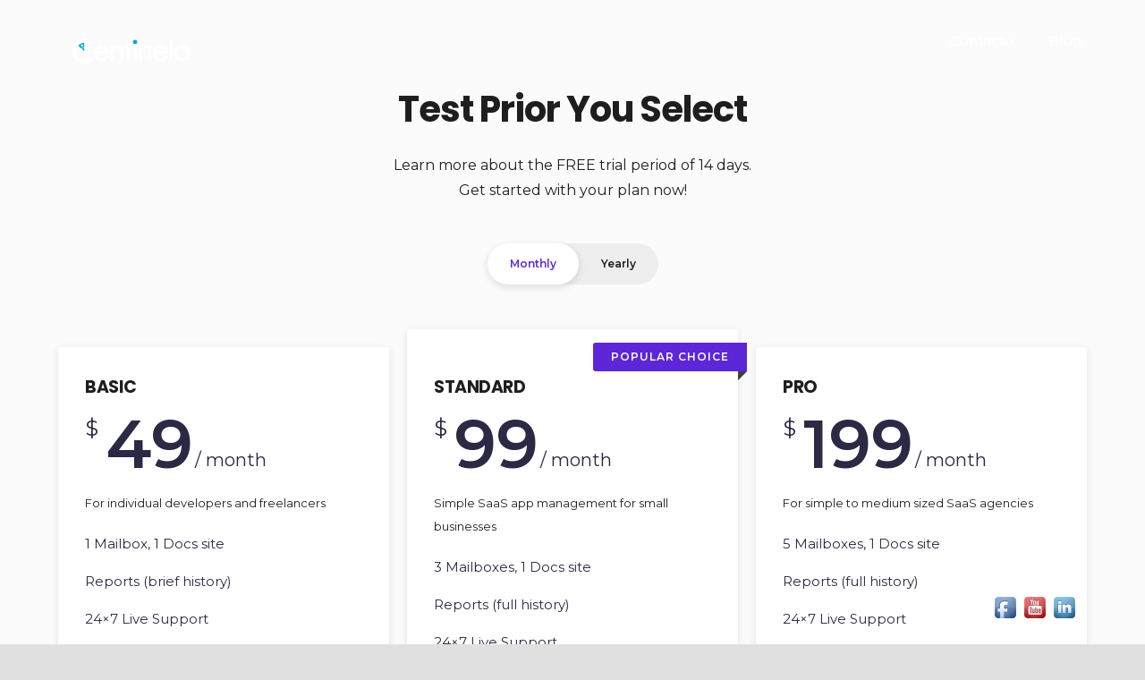

--- FILE ---
content_type: text/html; charset=UTF-8
request_url: https://flotascentinela.es/pricing/
body_size: 12231
content:
<!doctype html>
<html lang="es">
<head>
	<meta charset="UTF-8">
	<meta name="viewport" content="width=device-width, initial-scale=1">
	<meta name="format-detection" content="telephone=no">
	<link rel="profile" href="https://gmpg.org/xfn/11">
	<title>Pricing &#8211; Flotas Centinela</title>
<meta name='robots' content='max-image-preview:large' />
<link rel='dns-prefetch' href='//fonts.googleapis.com' />
<link rel='preconnect' href='https://fonts.gstatic.com' crossorigin />
<link rel="alternate" type="application/rss+xml" title="Flotas Centinela &raquo; Feed" href="https://flotascentinela.es/feed/" />
<script type="text/javascript">
window._wpemojiSettings = {"baseUrl":"https:\/\/s.w.org\/images\/core\/emoji\/14.0.0\/72x72\/","ext":".png","svgUrl":"https:\/\/s.w.org\/images\/core\/emoji\/14.0.0\/svg\/","svgExt":".svg","source":{"concatemoji":"https:\/\/flotascentinela.es\/wp-includes\/js\/wp-emoji-release.min.js?ver=3351837eab3dbbc2935a16a7126cc5f6"}};
/*! This file is auto-generated */
!function(e,a,t){var n,r,o,i=a.createElement("canvas"),p=i.getContext&&i.getContext("2d");function s(e,t){p.clearRect(0,0,i.width,i.height),p.fillText(e,0,0);e=i.toDataURL();return p.clearRect(0,0,i.width,i.height),p.fillText(t,0,0),e===i.toDataURL()}function c(e){var t=a.createElement("script");t.src=e,t.defer=t.type="text/javascript",a.getElementsByTagName("head")[0].appendChild(t)}for(o=Array("flag","emoji"),t.supports={everything:!0,everythingExceptFlag:!0},r=0;r<o.length;r++)t.supports[o[r]]=function(e){if(p&&p.fillText)switch(p.textBaseline="top",p.font="600 32px Arial",e){case"flag":return s("\ud83c\udff3\ufe0f\u200d\u26a7\ufe0f","\ud83c\udff3\ufe0f\u200b\u26a7\ufe0f")?!1:!s("\ud83c\uddfa\ud83c\uddf3","\ud83c\uddfa\u200b\ud83c\uddf3")&&!s("\ud83c\udff4\udb40\udc67\udb40\udc62\udb40\udc65\udb40\udc6e\udb40\udc67\udb40\udc7f","\ud83c\udff4\u200b\udb40\udc67\u200b\udb40\udc62\u200b\udb40\udc65\u200b\udb40\udc6e\u200b\udb40\udc67\u200b\udb40\udc7f");case"emoji":return!s("\ud83e\udef1\ud83c\udffb\u200d\ud83e\udef2\ud83c\udfff","\ud83e\udef1\ud83c\udffb\u200b\ud83e\udef2\ud83c\udfff")}return!1}(o[r]),t.supports.everything=t.supports.everything&&t.supports[o[r]],"flag"!==o[r]&&(t.supports.everythingExceptFlag=t.supports.everythingExceptFlag&&t.supports[o[r]]);t.supports.everythingExceptFlag=t.supports.everythingExceptFlag&&!t.supports.flag,t.DOMReady=!1,t.readyCallback=function(){t.DOMReady=!0},t.supports.everything||(n=function(){t.readyCallback()},a.addEventListener?(a.addEventListener("DOMContentLoaded",n,!1),e.addEventListener("load",n,!1)):(e.attachEvent("onload",n),a.attachEvent("onreadystatechange",function(){"complete"===a.readyState&&t.readyCallback()})),(e=t.source||{}).concatemoji?c(e.concatemoji):e.wpemoji&&e.twemoji&&(c(e.twemoji),c(e.wpemoji)))}(window,document,window._wpemojiSettings);
</script>
<style type="text/css">
img.wp-smiley,
img.emoji {
	display: inline !important;
	border: none !important;
	box-shadow: none !important;
	height: 1em !important;
	width: 1em !important;
	margin: 0 0.07em !important;
	vertical-align: -0.1em !important;
	background: none !important;
	padding: 0 !important;
}
</style>
	<link rel="stylesheet" href="https://flotascentinela.es/wp-content/cache/minify/2597a.css" media="all" />



<style id='global-styles-inline-css' type='text/css'>
body{--wp--preset--color--black: #000000;--wp--preset--color--cyan-bluish-gray: #abb8c3;--wp--preset--color--white: #ffffff;--wp--preset--color--pale-pink: #f78da7;--wp--preset--color--vivid-red: #cf2e2e;--wp--preset--color--luminous-vivid-orange: #ff6900;--wp--preset--color--luminous-vivid-amber: #fcb900;--wp--preset--color--light-green-cyan: #7bdcb5;--wp--preset--color--vivid-green-cyan: #00d084;--wp--preset--color--pale-cyan-blue: #8ed1fc;--wp--preset--color--vivid-cyan-blue: #0693e3;--wp--preset--color--vivid-purple: #9b51e0;--wp--preset--gradient--vivid-cyan-blue-to-vivid-purple: linear-gradient(135deg,rgba(6,147,227,1) 0%,rgb(155,81,224) 100%);--wp--preset--gradient--light-green-cyan-to-vivid-green-cyan: linear-gradient(135deg,rgb(122,220,180) 0%,rgb(0,208,130) 100%);--wp--preset--gradient--luminous-vivid-amber-to-luminous-vivid-orange: linear-gradient(135deg,rgba(252,185,0,1) 0%,rgba(255,105,0,1) 100%);--wp--preset--gradient--luminous-vivid-orange-to-vivid-red: linear-gradient(135deg,rgba(255,105,0,1) 0%,rgb(207,46,46) 100%);--wp--preset--gradient--very-light-gray-to-cyan-bluish-gray: linear-gradient(135deg,rgb(238,238,238) 0%,rgb(169,184,195) 100%);--wp--preset--gradient--cool-to-warm-spectrum: linear-gradient(135deg,rgb(74,234,220) 0%,rgb(151,120,209) 20%,rgb(207,42,186) 40%,rgb(238,44,130) 60%,rgb(251,105,98) 80%,rgb(254,248,76) 100%);--wp--preset--gradient--blush-light-purple: linear-gradient(135deg,rgb(255,206,236) 0%,rgb(152,150,240) 100%);--wp--preset--gradient--blush-bordeaux: linear-gradient(135deg,rgb(254,205,165) 0%,rgb(254,45,45) 50%,rgb(107,0,62) 100%);--wp--preset--gradient--luminous-dusk: linear-gradient(135deg,rgb(255,203,112) 0%,rgb(199,81,192) 50%,rgb(65,88,208) 100%);--wp--preset--gradient--pale-ocean: linear-gradient(135deg,rgb(255,245,203) 0%,rgb(182,227,212) 50%,rgb(51,167,181) 100%);--wp--preset--gradient--electric-grass: linear-gradient(135deg,rgb(202,248,128) 0%,rgb(113,206,126) 100%);--wp--preset--gradient--midnight: linear-gradient(135deg,rgb(2,3,129) 0%,rgb(40,116,252) 100%);--wp--preset--duotone--dark-grayscale: url('#wp-duotone-dark-grayscale');--wp--preset--duotone--grayscale: url('#wp-duotone-grayscale');--wp--preset--duotone--purple-yellow: url('#wp-duotone-purple-yellow');--wp--preset--duotone--blue-red: url('#wp-duotone-blue-red');--wp--preset--duotone--midnight: url('#wp-duotone-midnight');--wp--preset--duotone--magenta-yellow: url('#wp-duotone-magenta-yellow');--wp--preset--duotone--purple-green: url('#wp-duotone-purple-green');--wp--preset--duotone--blue-orange: url('#wp-duotone-blue-orange');--wp--preset--font-size--small: 13px;--wp--preset--font-size--medium: 20px;--wp--preset--font-size--large: 36px;--wp--preset--font-size--x-large: 42px;--wp--preset--spacing--20: 0.44rem;--wp--preset--spacing--30: 0.67rem;--wp--preset--spacing--40: 1rem;--wp--preset--spacing--50: 1.5rem;--wp--preset--spacing--60: 2.25rem;--wp--preset--spacing--70: 3.38rem;--wp--preset--spacing--80: 5.06rem;--wp--preset--shadow--natural: 6px 6px 9px rgba(0, 0, 0, 0.2);--wp--preset--shadow--deep: 12px 12px 50px rgba(0, 0, 0, 0.4);--wp--preset--shadow--sharp: 6px 6px 0px rgba(0, 0, 0, 0.2);--wp--preset--shadow--outlined: 6px 6px 0px -3px rgba(255, 255, 255, 1), 6px 6px rgba(0, 0, 0, 1);--wp--preset--shadow--crisp: 6px 6px 0px rgba(0, 0, 0, 1);}:where(.is-layout-flex){gap: 0.5em;}body .is-layout-flow > .alignleft{float: left;margin-inline-start: 0;margin-inline-end: 2em;}body .is-layout-flow > .alignright{float: right;margin-inline-start: 2em;margin-inline-end: 0;}body .is-layout-flow > .aligncenter{margin-left: auto !important;margin-right: auto !important;}body .is-layout-constrained > .alignleft{float: left;margin-inline-start: 0;margin-inline-end: 2em;}body .is-layout-constrained > .alignright{float: right;margin-inline-start: 2em;margin-inline-end: 0;}body .is-layout-constrained > .aligncenter{margin-left: auto !important;margin-right: auto !important;}body .is-layout-constrained > :where(:not(.alignleft):not(.alignright):not(.alignfull)){max-width: var(--wp--style--global--content-size);margin-left: auto !important;margin-right: auto !important;}body .is-layout-constrained > .alignwide{max-width: var(--wp--style--global--wide-size);}body .is-layout-flex{display: flex;}body .is-layout-flex{flex-wrap: wrap;align-items: center;}body .is-layout-flex > *{margin: 0;}:where(.wp-block-columns.is-layout-flex){gap: 2em;}.has-black-color{color: var(--wp--preset--color--black) !important;}.has-cyan-bluish-gray-color{color: var(--wp--preset--color--cyan-bluish-gray) !important;}.has-white-color{color: var(--wp--preset--color--white) !important;}.has-pale-pink-color{color: var(--wp--preset--color--pale-pink) !important;}.has-vivid-red-color{color: var(--wp--preset--color--vivid-red) !important;}.has-luminous-vivid-orange-color{color: var(--wp--preset--color--luminous-vivid-orange) !important;}.has-luminous-vivid-amber-color{color: var(--wp--preset--color--luminous-vivid-amber) !important;}.has-light-green-cyan-color{color: var(--wp--preset--color--light-green-cyan) !important;}.has-vivid-green-cyan-color{color: var(--wp--preset--color--vivid-green-cyan) !important;}.has-pale-cyan-blue-color{color: var(--wp--preset--color--pale-cyan-blue) !important;}.has-vivid-cyan-blue-color{color: var(--wp--preset--color--vivid-cyan-blue) !important;}.has-vivid-purple-color{color: var(--wp--preset--color--vivid-purple) !important;}.has-black-background-color{background-color: var(--wp--preset--color--black) !important;}.has-cyan-bluish-gray-background-color{background-color: var(--wp--preset--color--cyan-bluish-gray) !important;}.has-white-background-color{background-color: var(--wp--preset--color--white) !important;}.has-pale-pink-background-color{background-color: var(--wp--preset--color--pale-pink) !important;}.has-vivid-red-background-color{background-color: var(--wp--preset--color--vivid-red) !important;}.has-luminous-vivid-orange-background-color{background-color: var(--wp--preset--color--luminous-vivid-orange) !important;}.has-luminous-vivid-amber-background-color{background-color: var(--wp--preset--color--luminous-vivid-amber) !important;}.has-light-green-cyan-background-color{background-color: var(--wp--preset--color--light-green-cyan) !important;}.has-vivid-green-cyan-background-color{background-color: var(--wp--preset--color--vivid-green-cyan) !important;}.has-pale-cyan-blue-background-color{background-color: var(--wp--preset--color--pale-cyan-blue) !important;}.has-vivid-cyan-blue-background-color{background-color: var(--wp--preset--color--vivid-cyan-blue) !important;}.has-vivid-purple-background-color{background-color: var(--wp--preset--color--vivid-purple) !important;}.has-black-border-color{border-color: var(--wp--preset--color--black) !important;}.has-cyan-bluish-gray-border-color{border-color: var(--wp--preset--color--cyan-bluish-gray) !important;}.has-white-border-color{border-color: var(--wp--preset--color--white) !important;}.has-pale-pink-border-color{border-color: var(--wp--preset--color--pale-pink) !important;}.has-vivid-red-border-color{border-color: var(--wp--preset--color--vivid-red) !important;}.has-luminous-vivid-orange-border-color{border-color: var(--wp--preset--color--luminous-vivid-orange) !important;}.has-luminous-vivid-amber-border-color{border-color: var(--wp--preset--color--luminous-vivid-amber) !important;}.has-light-green-cyan-border-color{border-color: var(--wp--preset--color--light-green-cyan) !important;}.has-vivid-green-cyan-border-color{border-color: var(--wp--preset--color--vivid-green-cyan) !important;}.has-pale-cyan-blue-border-color{border-color: var(--wp--preset--color--pale-cyan-blue) !important;}.has-vivid-cyan-blue-border-color{border-color: var(--wp--preset--color--vivid-cyan-blue) !important;}.has-vivid-purple-border-color{border-color: var(--wp--preset--color--vivid-purple) !important;}.has-vivid-cyan-blue-to-vivid-purple-gradient-background{background: var(--wp--preset--gradient--vivid-cyan-blue-to-vivid-purple) !important;}.has-light-green-cyan-to-vivid-green-cyan-gradient-background{background: var(--wp--preset--gradient--light-green-cyan-to-vivid-green-cyan) !important;}.has-luminous-vivid-amber-to-luminous-vivid-orange-gradient-background{background: var(--wp--preset--gradient--luminous-vivid-amber-to-luminous-vivid-orange) !important;}.has-luminous-vivid-orange-to-vivid-red-gradient-background{background: var(--wp--preset--gradient--luminous-vivid-orange-to-vivid-red) !important;}.has-very-light-gray-to-cyan-bluish-gray-gradient-background{background: var(--wp--preset--gradient--very-light-gray-to-cyan-bluish-gray) !important;}.has-cool-to-warm-spectrum-gradient-background{background: var(--wp--preset--gradient--cool-to-warm-spectrum) !important;}.has-blush-light-purple-gradient-background{background: var(--wp--preset--gradient--blush-light-purple) !important;}.has-blush-bordeaux-gradient-background{background: var(--wp--preset--gradient--blush-bordeaux) !important;}.has-luminous-dusk-gradient-background{background: var(--wp--preset--gradient--luminous-dusk) !important;}.has-pale-ocean-gradient-background{background: var(--wp--preset--gradient--pale-ocean) !important;}.has-electric-grass-gradient-background{background: var(--wp--preset--gradient--electric-grass) !important;}.has-midnight-gradient-background{background: var(--wp--preset--gradient--midnight) !important;}.has-small-font-size{font-size: var(--wp--preset--font-size--small) !important;}.has-medium-font-size{font-size: var(--wp--preset--font-size--medium) !important;}.has-large-font-size{font-size: var(--wp--preset--font-size--large) !important;}.has-x-large-font-size{font-size: var(--wp--preset--font-size--x-large) !important;}
.wp-block-navigation a:where(:not(.wp-element-button)){color: inherit;}
:where(.wp-block-columns.is-layout-flex){gap: 2em;}
.wp-block-pullquote{font-size: 1.5em;line-height: 1.6;}
</style>
<link rel="stylesheet" href="https://flotascentinela.es/wp-content/cache/minify/1f307.css" media="all" />











<link rel="preload" as="style" href="https://fonts.googleapis.com/css?family=Montserrat:400,500,600%7CPoppins:700,600,500%7CRubik:500,700%7CEczar:400&#038;display=swap&#038;ver=1680241420" /><link rel="stylesheet" href="https://fonts.googleapis.com/css?family=Montserrat:400,500,600%7CPoppins:700,600,500%7CRubik:500,700%7CEczar:400&#038;display=swap&#038;ver=1680241420" media="print" onload="this.media='all'"><noscript><link rel="stylesheet" href="https://fonts.googleapis.com/css?family=Montserrat:400,500,600%7CPoppins:700,600,500%7CRubik:500,700%7CEczar:400&#038;display=swap&#038;ver=1680241420" /></noscript><script src="https://flotascentinela.es/wp-content/cache/minify/1e0a7.js"></script>



<link rel="https://api.w.org/" href="https://flotascentinela.es/wp-json/" /><link rel="alternate" type="application/json" href="https://flotascentinela.es/wp-json/wp/v2/pages/2614" /><link rel="canonical" href="https://flotascentinela.es/pricing/" />
<link rel="alternate" type="application/json+oembed" href="https://flotascentinela.es/wp-json/oembed/1.0/embed?url=https%3A%2F%2Fflotascentinela.es%2Fpricing%2F" />
<link rel="alternate" type="text/xml+oembed" href="https://flotascentinela.es/wp-json/oembed/1.0/embed?url=https%3A%2F%2Fflotascentinela.es%2Fpricing%2F&#038;format=xml" />
<meta name="generator" content="Redux 4.5.0" />


<!-- Starting Styles For Social Media Icon From Acurax International www.acurax.com -->
<style type='text/css'>
#divBottomRight img 
{
width: 32px; 
}
</style>
<!-- Ending Styles For Social Media Icon From Acurax International www.acurax.com -->



			<link rel="icon" href="https://flotascentinela.es/wp-content/uploads/2019/08/LOGO-PEQUEÑO.jpg" sizes="32x32" />
			<link rel="icon" href="" sizes="192x192">
			<link rel="apple-touch-icon-precomposed" href="" />
			<meta name="msapplication-TileImage" content="" />
				<meta name="generator" content="Powered by WPBakery Page Builder - drag and drop page builder for WordPress."/>
<style type="text/css">.gdpr-notice .btn, .team.element-six .team-item &gt; .holder .data .btn, .radiantthemes-button &gt; .radiantthemes-button-main, .rt-fancy-text-box &gt; .holder &gt; .more .btn, .rt-call-to-action-wraper .rt-call-to-action-item .btn:hover, .radiant-contact-form .form-row input[type=submit], .wraper_error_main.style-one .error_main .btn, .wraper_error_main.style-two .error_main .btn, .wraper_error_main.style-three .error_main_item .btn, .wraper_error_main.style-four .error_main .btn {  border-radius:0 0 0 0 ; }</style><style id="appon_theme_option-dynamic-css" title="dynamic-css" class="redux-options-output">body{background-color:#e0e0e0;}body{font-family:Montserrat;line-height:24px;font-weight:400;font-style:normal;color:#212127;font-size:16px;}h1{font-family:Poppins;line-height:48px;letter-spacing:-1px;font-weight:700;font-style:normal;color:#181818;font-size:40px;}h2{font-family:Poppins;line-height:48px;letter-spacing:-1px;font-weight:normal;font-style:normal;color:#181818;font-size:42px;}h3{font-family:Poppins;line-height:48px;letter-spacing:-1px;font-weight:normal;font-style:normal;color:#181818;font-size:42px;}h4{font-family:Poppins;line-height:35px;font-weight:600;font-style:normal;color:#181818;font-size:30px;}h5{font-family:Poppins;line-height:26px;font-weight:normal;font-style:normal;color:#181818;font-size:18px;}h6{font-family:Poppins;line-height:26px;font-weight:normal;font-style:normal;color:#181818;font-size:15px;}.preloader{background-color:#ffffff;}.sk-rotating-plane, .sk-double-bounce .sk-child, .sk-wave .sk-rect, .sk-wandering-cubes .sk-cube, .sk-spinner-pulse, .sk-chasing-dots .sk-child, .sk-three-bounce .sk-child, .sk-circle .sk-child:before, .sk-circle .sk-child:before, .sk-cube-grid .sk-cube, .sk-fading-circle .sk-circle:before, .sk-folding-cube .sk-cube:before{background-color:#48198f;}.wraper_header.style-one .wraper_header_main{background-color:rgba(255,255,255,0.01);}.wraper_header.style-one .wraper_header_main .nav > [class*="menu-"] > ul.menu > li > a{font-family:Montserrat;line-height:28px;font-weight:500;font-style:normal;color:#ffffff;font-size:15px;}.wraper_header.style-one .wraper_header_main .nav > [class*="menu-"] > ul.menu > li > a:before{background-color:rgba(24,17,64,0.45);}.wraper_header.style-one .nav > [class*="menu-"] > ul.menu > li > ul > li > a, .wraper_header.style-one .nav > [class*="menu-"] > ul.menu > li > ul > li > ul > li > a, .wraper_header.style-one .nav > [class*="menu-"] > ul.menu > li > ul > li > ul > li > ul > li > a, .wraper_header.style-one .nav > [class*="menu-"] > ul.menu > li > ul > li > ul > li > ul > li ul li a{font-family:Montserrat;line-height:26px;font-weight:400;font-style:normal;color:#ffffff;font-size:14px;}body[data-header-style="header-style-one"] .mobile-menu-nav{font-family:Poppins;line-height:27px;letter-spacing:0.5px;font-weight:500;font-style:normal;color:#ffffff;font-size:14px;}.wraper_header.style-two .wraper_header_main{background-color:rgba(255,255,255,0.01);}.wraper_header.style-two .wraper_header_main .nav > [class*="menu-"] > ul.menu > li > a{font-family:Montserrat;line-height:28px;font-weight:500;font-style:normal;color:#ffffff;font-size:15px;}.wraper_header.style-two .wraper_header_main .nav > [class*="menu-"] > ul.menu > li > a:before{background-color:rgba(255,218,42,0.6);}.wraper_header.style-two .nav > [class*="menu-"] > ul.menu > li > ul, .wraper_header.style-two .nav > [class*="menu-"] > ul.menu > li > ul > li > ul, .wraper_header.style-two .nav > [class*="menu-"] > ul.menu > li > ul > li > ul > li > ul, .wraper_header.style-two .nav > [class*="menu-"] > ul.menu > li > ul > li > ul > li > ul li ul, .wraper_header.style-two .rt-mega-menu{background-color:#0a0a0a;}.wraper_header.style-two .nav > [class*="menu-"] > ul.menu > li > ul > li > a, .wraper_header.style-two .nav > [class*="menu-"] > ul.menu > li > ul > li > ul > li > a, .wraper_header.style-two .nav > [class*="menu-"] > ul.menu > li > ul > li > ul > li > ul > li > a, .wraper_header.style-two .nav > [class*="menu-"] > ul.menu > li > ul > li > ul > li > ul > li ul li a{font-family:Montserrat;line-height:26px;font-weight:400;font-style:normal;color:#ffffff;font-size:14px;}.wraper_header.style-two .wraper_header_main .header_main_action ul > li.header-cart-bar > .header-cart-bar-icon .cart-count, .wraper_header.style-two .wraper_header_main .nav > [class*="menu-"] > ul.menu > li > ul > li > a:before, .wraper_header.style-two .wraper_header_main .nav > [class*="menu-"] > ul.menu > li > ul > li > ul > li > a:before, .wraper_header.style-two .wraper_header_main .nav > [class*="menu-"] > ul.menu > li > ul > li > ul > li > ul > li > a:before, .wraper_header.style-two .wraper_header_main .nav > [class*="menu-"] > ul.menu > li > ul > li > ul > li > ul > li ul li a:before{background-color:#73c21e;}body[data-header-style="header-style-two"] #mobile-menu{background-color:#191919;}body[data-header-style="header-style-two"] .mobile-menu-nav{font-family:Poppins;line-height:27px;letter-spacing:0.5px;font-weight:500;font-style:normal;color:#ffffff;font-size:14px;}body[data-header-style="header-style-three"] .wraper_header_main{background-color:#000000;}body[data-header-style="header-style-three"] .wraper_header_main .nav > [class*="menu-"] > ul.menu > li > a:before{background-color:#99fdff;}body[data-header-style="header-style-three"] .wraper_header_main .nav > [class*="menu-"] > ul.menu > li.current-menu-item > a, body[data-header-style="header-style-three"] .wraper_header_main .nav > [class*="menu-"] > ul.menu > li > ul > li.current-menu-item > a, body[data-header-style="header-style-three"] .wraper_header_main .nav > [class*="menu-"] > ul.menu > li > ul > li > ul > li.current-menu-item > a, body[data-header-style="header-style-three"] .wraper_header_main .nav > [class*="menu-"] > ul.menu > li > ul > li > ul > li > ul > li.current-menu-item > a, body[data-header-style="header-style-three"] .wraper_header_main .nav > [class*="menu-"] > ul.menu > li > ul > li > ul > li > ul > li > ul li.current-menu-item a, body[data-header-style="header-style-three"] .wraper_header_main .header_main .header-social ul.social li a:hover{color:#99fdff;}body[data-header-style="header-style-three"] .wraper_header_main .header_main .header-social ul.social li a:hover{border-color:#99fdff;}body[data-header-style="header-style-three"] .wraper_header_main .nav{font-family:Rubik;line-height:27px;font-weight:500;font-style:normal;color:#ffffff;font-size:13px;}body[data-header-style="header-style-four"] .sidr{background-color:#002135;}body[data-header-style="header-style-four"] .wraper_header_main .header_main .nav > [class*="menu-"] > ul.menu > li > a:before, body[data-header-style="header-style-four"] .wraper_header_main .header_main .nav > [class*="menu-"] > ul.menu > li > ul > li > a:before, body[data-header-style="header-style-four"] .wraper_header_main .header_main .nav > [class*="menu-"] > ul.menu > li > ul > li > ul > li > a:before, body[data-header-style="header-style-four"] .wraper_header_main .header_main .nav > [class*="menu-"] > ul.menu > li > ul > li > ul > li > ul > li > a:before, body[data-header-style="header-style-four"] .wraper_header_main .header_main .nav > [class*="menu-"] > ul.menu > li > ul > li > ul > li > ul > li > ul li a:before, body[data-header-style="header-style-four"] .wraper_header_main .header_main .header-search-bar .form-row:before{background-color:#02a6de;}body[data-header-style="header-style-four"] .wraper_header_main .header_main .nav > [class*="menu-"] > ul.menu > li.current-menu-item > a, body[data-header-style="header-style-four"] .wraper_header_main .header_main .nav > [class*="menu-"] > ul.menu > li > ul > li.current-menu-item > a, body[data-header-style="header-style-four"] .wraper_header_main .header_main .nav > [class*="menu-"] > ul.menu > li > ul > li > ul > li.current-menu-item > a, body[data-header-style="header-style-four"] .wraper_header_main .header_main .nav > [class*="menu-"] > ul.menu > li > ul > li > ul > li > ul > li.current-menu-item > a, body[data-header-style="header-style-four"] .wraper_header_main .header_main .nav > [class*="menu-"] > ul.menu > li > ul > li > ul > li > ul > li > ul li.current-menu-item a{color:#02a6de;}body[data-header-style="header-style-four"] .wraper_header_main .nav{font-family:Rubik;line-height:38px;font-weight:700;font-style:normal;color:#ffffff;font-size:30px;}body[data-header-style="header-style-five"] .wraper_header_main{background-color:rgba(255,255,255,0.01);}body[data-header-style="header-style-five"] .wraper_flyout_menu, body[data-header-style="header-style-five"] .flyout-menu-overlay > .flyout-menu-overlay-line{background-color:#040404;}body[data-header-style="header-style-five"] .wraper_flyout_menu > .table > .table-cell > .flyout-menu > .flyout-menu-nav{font-family:Eczar;line-height:50px;font-weight:400;font-style:normal;color:#ffffff;font-size:42px;}body[data-header-style="header-style-five"] .wraper_header_main .header_main_action ul > li.header-cart-bar > .header-cart-bar-icon .cart-count{background-color:#b7914a;}.wraper_header.style-six .wraper_header_main{background-color:rgba(255,255,255,0.01);}.wraper_header.style-six .wraper_header_main .nav > [class*="menu-"] > ul.menu > li > a{font-family:Montserrat;line-height:28px;font-weight:500;font-style:normal;color:#ffffff;font-size:15px;}.wraper_header.style-six .wraper_header_main .nav > [class*="menu-"] > ul.menu > li > a:before{background-color:#ffffff;}.wraper_header.style-six .nav > [class*="menu-"] > ul.menu > li > ul > li > a, .wraper_header.style-six .nav > [class*="menu-"] > ul.menu > li > ul > li > ul > li > a, .wraper_header.style-six .nav > [class*="menu-"] > ul.menu > li > ul > li > ul > li > ul > li > a, .wraper_header.style-six .nav > [class*="menu-"] > ul.menu > li > ul > li > ul > li > ul > li ul li a{font-family:Montserrat;line-height:26px;font-weight:400;font-style:normal;color:#ffffff;font-size:14px;}.wraper_header.style-six .wraper_header_main .header_main_action ul > li.header-cart-bar > .header-cart-bar-icon .cart-count, .wraper_header.style-six .wraper_header_main .nav > [class*="menu-"] > ul.menu > li > ul > li > a:before, .wraper_header.style-six .wraper_header_main .nav > [class*="menu-"] > ul.menu > li > ul > li > ul > li > a:before, .wraper_header.style-six .wraper_header_main .nav > [class*="menu-"] > ul.menu > li > ul > li > ul > li > ul > li > a:before, .wraper_header.style-six .wraper_header_main .nav > [class*="menu-"] > ul.menu > li > ul > li > ul > li > ul > li ul li a:before{background-color:#002135;}body[data-header-style="header-style-six"] #mobile-menu{background-color:#191919;}body[data-header-style="header-style-six"] .mobile-menu-nav{font-family:Poppins;line-height:27px;letter-spacing:0.5px;font-weight:500;font-style:normal;color:#ffffff;font-size:14px;}body[data-header-style="header-style-seven"] .wraper_header_main{background-color:rgba(255,255,255,0.01);}body[data-header-style="header-style-seven"] .is-sticky .wraper_header_main{background-color:#000000;}body[data-header-style="header-style-seven"] .wraper_flexi_menu > .flexi-menu-overlay{background-color:#ffffff;background-position:right center;background-image:url('https://flotascentinela.es/wp-content/themes/appon/assets/images/Header-7-Menu-Background.png');background-size:cover;}body[data-header-style="header-style-seven"] .wraper_flexi_menu > .table > .table-cell > .flexi-menu > .flexi-menu-nav{font-family:Poppins;line-height:45px;font-weight:700;font-style:normal;color:#363F54;font-size:32px;}.wraper_inner_banner{background-color:transparent;background-position:center center;background-size:cover;}.wraper_inner_banner_main{border-bottom-color:rgba(255,255,255,0.01);}.wraper_inner_banner_main > .container{padding-top:165px;padding-bottom:135px;}.inner_banner_main .title{font-family:Poppins;line-height:52px;font-weight:700;font-style:normal;color:#ffffff;font-size:45px;}.inner_banner_main .subtitle{font-family:Poppins;line-height:30px;font-weight:600;font-style:normal;color:#ffffff;font-size:20px;}.inner_banner_breadcrumb #crumbs{font-family:Montserrat;line-height:26px;font-weight:500;font-style:normal;color:#ffffff;font-size:15px;}.wraper_inner_banner_breadcrumb > .container{padding-top:0px;padding-bottom:125px;}.radiantthemes-button > .radiantthemes-button-main, .gdpr-notice .btn, .radiant-contact-form .form-row input[type=submit], .radiant-contact-form .form-row input[type=button], .radiant-contact-form .form-row button[type=submit], .post.style-two .post-read-more .btn, .post.style-three .entry-main .post-read-more .btn, .woocommerce #respond input#submit, .woocommerce .return-to-shop .button, .woocommerce form .form-row input.button, .widget-area > .widget.widget_price_filter .button, .wraper_error_main.style-one .error_main .btn, .wraper_error_main.style-two .error_main .btn, .wraper_error_main.style-three .error_main_item .btn, .wraper_error_main.style-four .error_main .btn{padding-top:12px;padding-right:35px;padding-bottom:13px;padding-left:35px;}.radiantthemes-button > .radiantthemes-button-main, .gdpr-notice .btn, .radiant-contact-form .form-row input[type=submit], .radiant-contact-form .form-row input[type=button], .radiant-contact-form .form-row button[type=submit], .post.style-two .post-read-more .btn, .post.style-three .entry-main .post-read-more .btn, .woocommerce #respond input#submit, .woocommerce .return-to-shop .button, .woocommerce form .form-row input.button, .widget-area > .widget.widget_price_filter .button, .wraper_error_main.style-one .error_main .btn, .wraper_error_main.style-two .error_main .btn, .wraper_error_main.style-three .error_main_item .btn, .wraper_error_main.style-four .error_main .btn{border-top:0px solid #ffffff;border-bottom:0px solid #ffffff;border-left:0px solid #ffffff;border-right:0px solid #ffffff;}.radiantthemes-button > .radiantthemes-button-main:hover, .gdpr-notice .btn:hover, .radiant-contact-form .form-row input[type=submit]:hover, .radiant-contact-form .form-row input[type=button]:hover, .radiant-contact-form .form-row button[type=submit]:hover, .post.style-two .post-read-more .btn:hover, .post.style-three .entry-main .post-read-more .btn:hover, .woocommerce #respond input#submit, .woocommerce .return-to-shop .button:hover, .woocommerce form .form-row input.button:hover, .widget-area > .widget.widget_price_filter .button:hover, .wraper_error_main.style-one .error_main .btn:hover, .wraper_error_main.style-two .error_main .btn:hover, .wraper_error_main.style-three .error_main_item .btn:hover, .wraper_error_main.style-four .error_main .btn:hover{border-top:0px solid #ffffff;border-bottom:0px solid #ffffff;border-left:0px solid #ffffff;border-right:0px solid #ffffff;}.radiantthemes-button > .radiantthemes-button-main, .gdpr-notice .btn, .radiant-contact-form .form-row input[type=submit], .radiant-contact-form .form-row input[type=button], .radiant-contact-form .form-row button[type=submit], .post.style-two .post-read-more .btn, .post.style-three .entry-main .post-read-more .btn, .woocommerce #respond input#submit, .woocommerce .return-to-shop .button, .woocommerce form .form-row input.button, .widget-area > .widget.widget_price_filter .button, .wraper_error_main.style-one .error_main .btn, .wraper_error_main.style-two .error_main .btn, .wraper_error_main.style-three .error_main_item .btn, .wraper_error_main.style-four .error_main .btn{-moz-box-shadow: 0 0 0 0 rgba(0,0,0,0.01);-webkit-box-shadow: 0 0 0 0 rgba(0,0,0,0.01);-ms-box-shadow: 0 0 0 0 rgba(0,0,0,0.01);-o-box-shadow: 0 0 0 0 rgba(0,0,0,0.01);box-shadow: 0 0 0 0 rgba(0,0,0,0.01);}.radiantthemes-button > .radiantthemes-button-main, .gdpr-notice .btn, .radiant-contact-form .form-row input[type=submit], .radiant-contact-form .form-row input[type=button], .radiant-contact-form .form-row button[type=submit], .post.style-two .post-read-more .btn, .post.style-three .entry-main .post-read-more .btn, .woocommerce #respond input#submit, .woocommerce .return-to-shop .button, .woocommerce form .form-row input.button, .widget-area > .widget.widget_price_filter .button, .wraper_error_main.style-one .error_main .btn, .wraper_error_main.style-two .error_main .btn, .wraper_error_main.style-three .error_main_item .btn, .wraper_error_main.style-four .error_main .btn{font-family:Montserrat;line-height:27px;font-weight:600;font-style:normal;color:#fff;font-size:14px;}.radiantthemes-button > .radiantthemes-button-main:hover, .gdpr-notice .btn:hover, .radiant-contact-form .form-row input[type=submit]:hover, .radiant-contact-form .form-row input[type=button]:hover, .radiant-contact-form .form-row button[type=submit]:hover, .post.style-two .post-read-more .btn:hover, .post.style-three .entry-main .post-read-more .btn:hover, .woocommerce #respond input#submit, .woocommerce .return-to-shop .button:hover, .woocommerce form .form-row input.button:hover, .widget-area > .widget.widget_price_filter .button:hover, .wraper_error_main.style-one .error_main .btn:hover, .wraper_error_main.style-two .error_main .btn:hover, .wraper_error_main.style-three .error_main_item .btn:hover, .wraper_error_main.style-four .error_main .btn:hover{color:#ffffff;}.radiantthemes-button > .radiantthemes-button-main i{color:#ffffff;}.radiantthemes-button > .radiantthemes-button-main:hover i{color:#ffffff;}.radiant-contact-form .form-row, div.wpcf7-response-output{margin-top:0px;margin-right:0px;margin-bottom:20px;margin-left:0px;}.radiant-contact-form .form-row input[type=text], .radiant-contact-form .form-row input[type=email], .radiant-contact-form .form-row input[type=url], .radiant-contact-form .form-row input[type=tel], .radiant-contact-form .form-row input[type=number], .radiant-contact-form .form-row input[type=password], .radiant-contact-form .form-row input[type=date], .radiant-contact-form .form-row input[type=time], .radiant-contact-form .form-row select{height:45px;}.radiant-contact-form .form-row textarea{height:100px;}.radiant-contact-form .form-row input[type=text]:focus, .radiant-contact-form .form-row input[type=email]:focus, .radiant-contact-form .form-row input[type=url]:focus, .radiant-contact-form .form-row input[type=tel]:focus, .radiant-contact-form .form-row input[type=number]:focus, .radiant-contact-form .form-row input[type=password]:focus, .radiant-contact-form .form-row input[type=date]:focus, .radiant-contact-form .form-row input[type=time]:focus, .radiant-contact-form .form-row select:focus, .radiant-contact-form .form-row textarea:focus{padding-top:0px;padding-right:0px;padding-bottom:0px;padding-left:0px;}.radiant-contact-form .form-row input[type=text], .radiant-contact-form .form-row input[type=email], .radiant-contact-form .form-row input[type=url], .radiant-contact-form .form-row input[type=tel], .radiant-contact-form .form-row input[type=number], .radiant-contact-form .form-row input[type=password], .radiant-contact-form .form-row input[type=date], .radiant-contact-form .form-row input[type=time], .radiant-contact-form .form-row select, .radiant-contact-form .form-row textarea{-moz-box-shadow: 0 0 0 0 rgb(0,0,0);-webkit-box-shadow: 0 0 0 0 rgb(0,0,0);-ms-box-shadow: 0 0 0 0 rgb(0,0,0);-o-box-shadow: 0 0 0 0 rgb(0,0,0);box-shadow: 0 0 0 0 rgb(0,0,0);}.wraper_error_main.style-one{background-color:#3f198a;background-image:url('https://flotascentinela.es/wp-content/themes/appon/assets/images/404-Error-Style-One-Background-Image.png');background-size:cover;}.wraper_error_main.style-two{background-color:#ffffff;}.wraper_error_main.style-three{background-color:#ffffff;}.wraper_error_main.style-four{background-color:#ffffff;}.wraper_maintenance_main.style-one{background-color:#ffffff;background-image:url('https://flotascentinela.es/wp-content/themes/appon/assets/images/Maintenance-More-Style-One-Image.png');}.wraper_maintenance_main.style-two{background-color:#ffffff;background-image:url('https://flotascentinela.es/wp-content/themes/appon/assets/images/Maintenance-More-Style-Two-Image.png');}.wraper_maintenance_main.style-three{background-color:#ffffff;background-image:url('https://flotascentinela.es/wp-content/themes/appon/assets/images/Maintenance-More-Style-Three-Image.png');}.wraper_comingsoon_main.style-one{background-color:#000000;background-image:url('https://flotascentinela.es/wp-content/themes/appon/assets/images/Coming-Soon-Style-One-Background-Image.png');background-size:cover;}.wraper_comingsoon_main.style-two{background-color:#000000;background-image:url('https://flotascentinela.es/wp-content/themes/appon/assets/images/Coming-Soon-Style-Two-Background-Image.png');background-size:cover;}.wraper_comingsoon_main.style-three{background-color:#000000;background-image:url('https://flotascentinela.es/wp-content/themes/appon/assets/images/Coming-Soon-Style-Three-Background-Image.png');background-size:cover;}</style><style type="text/css" data-type="vc_shortcodes-custom-css">.vc_custom_1548148947476{margin-top: 0px !important;margin-bottom: 0px !important;padding-top: 0px !important;padding-bottom: 0px !important;background-color: #fbfbfb !important;}.vc_custom_1548157940527{margin-top: 0px !important;margin-bottom: 0px !important;padding-top: 0px !important;padding-bottom: 0px !important;background-color: #ffffff !important;}.vc_custom_1548157820185{margin-top: 0px !important;margin-bottom: 0px !important;padding-top: 0px !important;padding-bottom: 0px !important;background-color: #ffffff !important;}.vc_custom_1548157227473{margin-top: 0px !important;margin-bottom: 0px !important;padding-top: 0px !important;padding-bottom: 0px !important;background-color: #fbfbfb !important;}.vc_custom_1548157461523{margin-top: 0px !important;margin-bottom: 0px !important;padding-top: 80px !important;padding-bottom: 70px !important;}.vc_custom_1548147172600{margin-top: 0px !important;margin-bottom: 0px !important;padding-top: 98px !important;padding-bottom: 40px !important;}.vc_custom_1548144888991{margin-top: 0px !important;margin-bottom: 0px !important;padding-top: 0px !important;padding-bottom: 100px !important;}.vc_custom_1548145000369{margin-top: 0px !important;margin-bottom: 0px !important;padding-top: 0px !important;padding-bottom: 0px !important;}.vc_custom_1546506314551{margin-top: 0px !important;margin-bottom: 0px !important;padding-top: 0px !important;padding-bottom: 0px !important;}.vc_custom_1548145013285{margin-top: 0px !important;margin-bottom: 0px !important;padding-top: 0px !important;padding-bottom: 0px !important;}.vc_custom_1548147165314{margin-top: 0px !important;margin-bottom: 25px !important;}.vc_custom_1548147156233{margin-top: 0px !important;margin-bottom: 0px !important;}.vc_custom_1548144852856{padding-top: 0px !important;padding-bottom: 0px !important;}.vc_custom_1548152083653{margin-top: 0px !important;margin-bottom: 0px !important;padding-top: 0px !important;padding-bottom: 0px !important;}.vc_custom_1548153858765{margin-top: 0px !important;margin-bottom: 20px !important;padding-top: 0px !important;padding-right: 10px !important;padding-bottom: 0px !important;padding-left: 10px !important;}.vc_custom_1548153867012{margin-top: 0px !important;margin-bottom: 20px !important;padding-top: 0px !important;padding-right: 10px !important;padding-bottom: 0px !important;padding-left: 10px !important;}.vc_custom_1548153873915{margin-top: 0px !important;margin-bottom: 20px !important;padding-top: 0px !important;padding-right: 10px !important;padding-bottom: 0px !important;padding-left: 10px !important;}.vc_custom_1548152083653{margin-top: 0px !important;margin-bottom: 0px !important;padding-top: 0px !important;padding-bottom: 0px !important;}.vc_custom_1548153900564{margin-top: 0px !important;margin-bottom: 20px !important;padding-top: 0px !important;padding-right: 10px !important;padding-bottom: 0px !important;padding-left: 10px !important;}.vc_custom_1548153908516{margin-top: 0px !important;margin-bottom: 20px !important;padding-top: 0px !important;padding-right: 10px !important;padding-bottom: 0px !important;padding-left: 10px !important;}.vc_custom_1548153915381{margin-top: 0px !important;margin-bottom: 20px !important;padding-top: 0px !important;padding-right: 10px !important;padding-bottom: 0px !important;padding-left: 10px !important;}.vc_custom_1548147172600{margin-top: 0px !important;margin-bottom: 0px !important;padding-top: 98px !important;padding-bottom: 40px !important;}.vc_custom_1548158025904{margin-top: 0px !important;margin-bottom: 0px !important;padding-top: 0px !important;padding-bottom: 80px !important;}.vc_custom_1548145000369{margin-top: 0px !important;margin-bottom: 0px !important;padding-top: 0px !important;padding-bottom: 0px !important;}.vc_custom_1546506314551{margin-top: 0px !important;margin-bottom: 0px !important;padding-top: 0px !important;padding-bottom: 0px !important;}.vc_custom_1548145013285{margin-top: 0px !important;margin-bottom: 0px !important;padding-top: 0px !important;padding-bottom: 0px !important;}.vc_custom_1548157954373{margin-top: 0px !important;margin-bottom: 25px !important;}.vc_custom_1548147156233{margin-top: 0px !important;margin-bottom: 0px !important;}.vc_custom_1548158001478{margin-top: 0px !important;margin-bottom: 20px !important;padding-top: 0px !important;padding-right: 10px !important;padding-bottom: 0px !important;padding-left: 10px !important;}.vc_custom_1548158010629{margin-top: 0px !important;margin-bottom: 20px !important;padding-top: 0px !important;padding-right: 10px !important;padding-bottom: 0px !important;padding-left: 10px !important;}.vc_custom_1548158019213{margin-top: 0px !important;margin-bottom: 20px !important;padding-top: 0px !important;padding-right: 10px !important;padding-bottom: 0px !important;padding-left: 10px !important;}.vc_custom_1548147172600{margin-top: 0px !important;margin-bottom: 0px !important;padding-top: 98px !important;padding-bottom: 40px !important;}.vc_custom_1548157046087{margin-top: 0px !important;margin-bottom: 0px !important;padding-top: 0px !important;padding-bottom: 80px !important;}.vc_custom_1548145000369{margin-top: 0px !important;margin-bottom: 0px !important;padding-top: 0px !important;padding-bottom: 0px !important;}.vc_custom_1546506314551{margin-top: 0px !important;margin-bottom: 0px !important;padding-top: 0px !important;padding-bottom: 0px !important;}.vc_custom_1548145013285{margin-top: 0px !important;margin-bottom: 0px !important;padding-top: 0px !important;padding-bottom: 0px !important;}.vc_custom_1548156807357{margin-top: 0px !important;margin-bottom: 0px !important;}.vc_custom_1548156978020{margin-top: 0px !important;margin-bottom: 20px !important;padding-top: 0px !important;padding-bottom: 0px !important;}.vc_custom_1548156984852{margin-top: 0px !important;margin-bottom: 20px !important;padding-top: 0px !important;padding-bottom: 0px !important;}.vc_custom_1548156991675{margin-top: 0px !important;margin-bottom: 20px !important;padding-top: 0px !important;padding-bottom: 0px !important;}.vc_custom_1548157000317{margin-top: 0px !important;margin-bottom: 20px !important;padding-top: 0px !important;padding-bottom: 0px !important;}.vc_custom_1548147172600{margin-top: 0px !important;margin-bottom: 0px !important;padding-top: 98px !important;padding-bottom: 40px !important;}.vc_custom_1548157211420{margin-top: 0px !important;margin-bottom: 0px !important;padding-top: 0px !important;padding-bottom: 60px !important;}.vc_custom_1548145000369{margin-top: 0px !important;margin-bottom: 0px !important;padding-top: 0px !important;padding-bottom: 0px !important;}.vc_custom_1546506314551{margin-top: 0px !important;margin-bottom: 0px !important;padding-top: 0px !important;padding-bottom: 0px !important;}.vc_custom_1548145013285{margin-top: 0px !important;margin-bottom: 0px !important;padding-top: 0px !important;padding-bottom: 0px !important;}.vc_custom_1548158153970{margin-top: 0px !important;margin-bottom: 0px !important;}.vc_custom_1548157204216{margin-top: 0px !important;margin-bottom: 40px !important;padding-top: 0px !important;padding-bottom: 0px !important;}.vc_custom_1548157198062{margin-top: 0px !important;margin-bottom: 40px !important;padding-top: 0px !important;padding-bottom: 0px !important;}.vc_custom_1543566997463{margin-top: 0px !important;margin-bottom: 0px !important;padding-top: 0px !important;padding-bottom: 0px !important;}.vc_custom_1546593487416{margin-top: 0px !important;margin-bottom: 0px !important;padding-top: 0px !important;padding-bottom: 0px !important;}.vc_custom_1546593901934{margin-top: 25px !important;margin-bottom: 0px !important;padding-top: 22px !important;padding-bottom: 0px !important;background-image: url(https://flotascentinela.es/wp-content/uploads/2019/01/testmonial-back.png?id=1537) !important;background-position: 0 0 !important;background-repeat: no-repeat !important;}.vc_custom_1546592795189{margin-top: 0px !important;margin-bottom: 0px !important;padding-top: 0px !important;padding-bottom: 0px !important;}.vc_custom_1547104569125{margin-top: 0px !important;margin-bottom: 0px !important;padding-top: 0px !important;padding-bottom: 0px !important;}.vc_custom_1546593390541{margin-top: 0px !important;margin-bottom: 0px !important;padding-top: 0px !important;padding-bottom: 0px !important;}</style><noscript><style> .wpb_animate_when_almost_visible { opacity: 1; }</style></noscript><style id="wpforms-css-vars-root">
				:root {
					--wpforms-field-border-radius: 3px;
--wpforms-field-border-style: solid;
--wpforms-field-border-size: 1px;
--wpforms-field-background-color: #ffffff;
--wpforms-field-border-color: rgba( 0, 0, 0, 0.25 );
--wpforms-field-border-color-spare: rgba( 0, 0, 0, 0.25 );
--wpforms-field-text-color: rgba( 0, 0, 0, 0.7 );
--wpforms-field-menu-color: #ffffff;
--wpforms-label-color: rgba( 0, 0, 0, 0.85 );
--wpforms-label-sublabel-color: rgba( 0, 0, 0, 0.55 );
--wpforms-label-error-color: #d63637;
--wpforms-button-border-radius: 3px;
--wpforms-button-border-style: none;
--wpforms-button-border-size: 1px;
--wpforms-button-background-color: #066aab;
--wpforms-button-border-color: #066aab;
--wpforms-button-text-color: #ffffff;
--wpforms-page-break-color: #066aab;
--wpforms-background-image: none;
--wpforms-background-position: center center;
--wpforms-background-repeat: no-repeat;
--wpforms-background-size: cover;
--wpforms-background-width: 100px;
--wpforms-background-height: 100px;
--wpforms-background-color: rgba( 0, 0, 0, 0 );
--wpforms-background-url: none;
--wpforms-container-padding: 0px;
--wpforms-container-border-style: none;
--wpforms-container-border-width: 1px;
--wpforms-container-border-color: #000000;
--wpforms-container-border-radius: 3px;
--wpforms-field-size-input-height: 43px;
--wpforms-field-size-input-spacing: 15px;
--wpforms-field-size-font-size: 16px;
--wpforms-field-size-line-height: 19px;
--wpforms-field-size-padding-h: 14px;
--wpforms-field-size-checkbox-size: 16px;
--wpforms-field-size-sublabel-spacing: 5px;
--wpforms-field-size-icon-size: 1;
--wpforms-label-size-font-size: 16px;
--wpforms-label-size-line-height: 19px;
--wpforms-label-size-sublabel-font-size: 14px;
--wpforms-label-size-sublabel-line-height: 17px;
--wpforms-button-size-font-size: 17px;
--wpforms-button-size-height: 41px;
--wpforms-button-size-padding-h: 15px;
--wpforms-button-size-margin-top: 10px;
--wpforms-container-shadow-size-box-shadow: none;

				}
			</style></head>



	<body data-rsssl=1 class="page-template-default page page-id-2614 wpb-js-composer js-comp-ver-6.13.0 vc_responsive" data-page-transition="0" data-header-style="header-style-two" data-nicescroll-cursorcolor="#ffbc13" data-nicescroll-cursorwidth="7px">


	
			<!-- preloader -->
		<div class="preloader" data-preloader-timeout="500">
			<div class="table">
				<div class="table-cell">
					<div class="sk-double-bounce">
    <div class="sk-child sk-double-bounce1"></div>
    <div class="sk-child sk-double-bounce2"></div>
</div>				</div>
			</div>
		</div>
		<!-- preloader -->
	
	<!-- overlay -->
	<div class="overlay"></div>
	<!-- overlay -->

	
	<!-- scrollup -->
		<!-- scrollup -->

	
	<!-- radiantthemes-website-layout -->
						<div class="radiantthemes-website-layout full-width">
			
		
<!-- wraper_header -->
	<header class="wraper_header style-two floating-header">
	<!-- wraper_header_main -->
			<div class="wraper_header_main">
			<div class="container">
			<!-- header_main -->
			<div class="header_main">
									<!-- brand-logo -->
					<div class="brand-logo radiantthemes-retina">
						<a href="https://flotascentinela.es/"><img src="https://flotascentinela.es/wp-content/uploads/2019/08/logotipo-grande.png" alt=""></a>
					</div>
					<!-- brand-logo -->
													<!-- header-responsive-nav -->
					<div class="header-responsive-nav hidden-lg hidden-md visible-sm visible-xs">
						<span class="header-responsive-nav-line"></span>
						<span class="header-responsive-nav-line"></span>
						<span class="header-responsive-nav-line"></span>
					</div>
					<!-- header-responsive-nav -->
												<!-- header_main_action -->
				<div class="header_main_action">
					<ul>
																	</ul>
				</div>
				<!-- header_main_action -->
				<!-- nav -->
				<nav class="nav visible-lg visible-md hidden-sm hidden-xs">
					<div class="menu-header-menu-container"><ul id="menu-header-menu" class="menu rt-mega-menu-transition-default"><li id="menu-item-1003" class="menu-item menu-item-type-post_type menu-item-object-page menu-flyout rt-mega-menu-hover item-1003"><a  title="						" href="https://flotascentinela.es/contacto/">Contacto</a></li>
<li id="menu-item-5215" class="menu-item menu-item-type-taxonomy menu-item-object-category menu-flyout rt-mega-menu-hover item-5215"><a  href="https://flotascentinela.es/category/blog/">Blog</a></li>
</ul></div>				</nav>
				<!-- nav -->
				<div class="clearfix"></div>
			</div>
			<!-- header_main -->
		</div>
	</div>
	<!-- wraper_header_main -->
</header>
<!-- wraper_header -->

	<!-- mobile-menu -->
	<div class="mobile-menu hidden">
		<!-- mobile-menu-main -->
		<div class="mobile-menu-main">
			<!-- mobile-menu-close -->
			<div class="mobile-menu-close">
				<i class="fa fa-times"></i>
			</div>
			<!-- mobile-menu-close -->
			<!-- mobile-menu-nav -->
			<nav class="mobile-menu-nav">
				<div class="menu-header-menu-container"><ul id="menu-header-menu-1" class="menu rt-mega-menu-transition-default"><li class="menu-item menu-item-type-post_type menu-item-object-page menu-flyout rt-mega-menu-hover item-1003"><a  title="						" href="https://flotascentinela.es/contacto/">Contacto</a></li>
<li class="menu-item menu-item-type-taxonomy menu-item-object-category menu-flyout rt-mega-menu-hover item-5215"><a  href="https://flotascentinela.es/category/blog/">Blog</a></li>
</ul></div>			</nav>
			<!-- mobile-menu-nav -->
		</div>
		<!-- mobile-menu-main -->
	</div>
	<!-- mobile-menu -->


		<!-- hamburger-menu-holder -->
		<div class="hamburger-menu-holder hidden">
			<!-- hamburger-menu -->
			<div class="hamburger-menu">
				<!-- hamburger-menu-close -->
				<div class="hamburger-menu-close">
					<div class="table">
						<div class="table-cell">
							<!-- hamburger-menu-close-lines -->
							<div class="hamburger-menu-close-lines"><span></span><span></span></div>
							<!-- hamburger-menu-close-lines -->
						</div>
					</div>
				</div>
				<!-- hamburger-menu-close -->
				<!-- hamburger-menu-main -->
				<div class="hamburger-menu-main">
									</div>
				<!-- hamburger-menu-main -->
			</div>
			<!-- hamburger-menu -->
		</div>
		<!-- hamburger-menu-holder -->

			
								<!-- wraper_header_bannerinner -->
							<div class="wraper_inner_banner">
										</div>
		<!-- wraper_header_bannerinner -->
<!-- wraper_header_bannerinner -->


		<!-- #page -->
		<div id="page" class="site">
			<!-- #content -->
			<div id="content" class="site-content">

	<div id="primary" class="content-area">
		<main id="main" class="site-main">
							<div class="container page-container">
					
<article id="post-2614" class="post-2614 page type-page status-publish hentry">
	<header class="entry-header">
			</header><!-- .entry-header -->
	<div class="entry-content">
		<section class="wpb-content-wrapper"><section data-vc-full-width="true" data-vc-full-width-init="false" class="vc_section vc_custom_1548148947476 vc_section-has-fill"><div data-vc-full-width="true" data-vc-full-width-init="false" class="vc_row wpb_row vc_row-fluid vc_custom_1548147172600"><div class="wpb_column vc_column_container vc_col-sm-1"><div class="vc_column-inner vc_custom_1548145000369"><div class="wpb_wrapper"></div></div></div><div class="wpb_column vc_column_container vc_col-sm-10"><div class="vc_column-inner vc_custom_1546506314551"><div class="wpb_wrapper"><h2 style="font-size: 40px;color: #1e1e1e;line-height: 48px;text-align: center" class="vc_custom_heading font-weight-bold vc_custom_1548147165314" >Test Prior You Select</h2><p style="font-size: 16px;color: #1e1e1e;line-height: 28px;text-align: center" class="vc_custom_heading font-weight-normal vc_custom_1548147156233" >Learn more about the FREE trial period of 14 days.<br />
Get started with your plan now!</p></div></div></div><div class="wpb_column vc_column_container vc_col-sm-1"><div class="vc_column-inner vc_custom_1548145013285"><div class="wpb_wrapper"></div></div></div></div><div class="vc_row-full-width vc_clearfix"></div><div data-vc-full-width="true" data-vc-full-width-init="false" class="vc_row wpb_row vc_row-fluid vc_custom_1548144888991"><div class="wpb_column vc_column_container vc_col-sm-12"><div class="vc_column-inner vc_custom_1548144852856"><div class="wpb_wrapper"><div class="rt-tab element-one rt2670673825 " ><ul class="nav-tabs"><li data-tab-icon=false class="matchHeight"><a data-toggle="tab" href="#1548148794809-bf88f580-f99e"><span>Monthly</span></a></li><li data-tab-icon=false class="matchHeight"><a data-toggle="tab" href="#Yearly"><span>Yearly</span></a></li></ul><div class="tab-content"><div id="1548148794809-bf88f580-f99e" class="tab-pane"><div class="vc_row wpb_row vc_inner vc_row-fluid vc_custom_1548152083653"><div class="wpb_column vc_column_container vc_col-sm-4"><div class="vc_column-inner vc_custom_1548153858765"><div class="wpb_wrapper"><!-- rt-pricing-table --><div class="rt-pricing-table element-four   rt493542646 "   ><div class="holder"><div class="spotlight-tag"><p class="spotlight-tag-text">Popular Choice</p></div><div class="heading"><h4 class="title">Basic</h4></div><div class="pricing"><p class="price"><sup>$</sup>49<sub>/ month</sub></p><p class="tagline">For individual developers and freelancers</p></div><div class="list">
<ul>
<li>1 Mailbox, 1 Docs site</li>
<li>Reports (brief history)</li>
<li>24&#215;7 Live Support</li>
<li>Automated Workflows</li>
<li>&#8212;</li>
<li>&#8212;</li>
</ul>
</div><div class="more"><a class="btn" href="#">START FREE TRIAL</a></div></div></div><!-- rt-pricing-table --></div></div></div><div class="wpb_column vc_column_container vc_col-sm-4"><div class="vc_column-inner vc_custom_1548153867012"><div class="wpb_wrapper"><!-- rt-pricing-table --><div class="rt-pricing-table element-four spotlight  rt1780291439 "   ><div class="holder"><div class="spotlight-tag"><p class="spotlight-tag-text">Popular Choice</p></div><div class="heading"><h4 class="title">Standard</h4></div><div class="pricing"><p class="price"><sup>$</sup>99<sub>/ month</sub></p><p class="tagline">Simple SaaS app management for small businesses</p></div><div class="list">
<ul>
<li>3 Mailboxes, 1 Docs site</li>
<li>Reports (full history)</li>
<li>24&#215;7 Live Support</li>
<li>Automated Workflows</li>
<li>Satisfaction Ratings</li>
<li>&#8212;</li>
</ul>
</div><div class="more"><a class="btn" href="#">START FREE TRIAL</a></div></div></div><!-- rt-pricing-table --></div></div></div><div class="wpb_column vc_column_container vc_col-sm-4"><div class="vc_column-inner vc_custom_1548153873915"><div class="wpb_wrapper"><!-- rt-pricing-table --><div class="rt-pricing-table element-four   rt548777968 "   ><div class="holder"><div class="spotlight-tag"><p class="spotlight-tag-text">Popular Choice</p></div><div class="heading"><h4 class="title">Pro</h4></div><div class="pricing"><p class="price"><sup>$</sup>199<sub>/ month</sub></p><p class="tagline">For simple to medium sized SaaS agencies</p></div><div class="list">
<ul>
<li>5 Mailboxes, 1 Docs site</li>
<li>Reports (full history)</li>
<li>24&#215;7 Live Support</li>
<li>Automated Workflows</li>
<li>Satisfaction Ratings</li>
<li>API and 50+ integrations</li>
</ul>
</div><div class="more"><a class="btn" href="#">START FREE TRIAL</a></div></div></div><!-- rt-pricing-table --></div></div></div></div></div><div id="Yearly" class="tab-pane"><div class="vc_row wpb_row vc_inner vc_row-fluid vc_custom_1548152083653"><div class="wpb_column vc_column_container vc_col-sm-4"><div class="vc_column-inner vc_custom_1548153900564"><div class="wpb_wrapper"><!-- rt-pricing-table --><div class="rt-pricing-table element-four   rt375281121 "   ><div class="holder"><div class="spotlight-tag"><p class="spotlight-tag-text">Popular Choice</p></div><div class="heading"><h4 class="title">Basic</h4></div><div class="pricing"><p class="price"><sup>$</sup>199<sub>/ annual</sub></p><p class="tagline">For individual developers and freelancers</p></div><div class="list">
<ul>
<li>1 Mailbox, 1 Docs site</li>
<li>Reports (brief history)</li>
<li>24&#215;7 Live Support</li>
<li>Automated Workflows</li>
<li>&#8212;</li>
<li>&#8212;</li>
</ul>
</div><div class="more"><a class="btn" href="#">START FREE TRIAL</a></div></div></div><!-- rt-pricing-table --></div></div></div><div class="wpb_column vc_column_container vc_col-sm-4"><div class="vc_column-inner vc_custom_1548153908516"><div class="wpb_wrapper"><!-- rt-pricing-table --><div class="rt-pricing-table element-four spotlight  rt2101296287 "   ><div class="holder"><div class="spotlight-tag"><p class="spotlight-tag-text">Popular Choice</p></div><div class="heading"><h4 class="title">Standard</h4></div><div class="pricing"><p class="price"><sup>$</sup>399<sub>/ annual</sub></p><p class="tagline">Simple SaaS app management for small businesses</p></div><div class="list">
<ul>
<li>3 Mailboxes, 1 Docs site</li>
<li>Reports (full history)</li>
<li>24&#215;7 Live Support</li>
<li>Automated Workflows</li>
<li>Satisfaction Ratings</li>
<li>&#8212;</li>
</ul>
</div><div class="more"><a class="btn" href="#">START FREE TRIAL</a></div></div></div><!-- rt-pricing-table --></div></div></div><div class="wpb_column vc_column_container vc_col-sm-4"><div class="vc_column-inner vc_custom_1548153915381"><div class="wpb_wrapper"><!-- rt-pricing-table --><div class="rt-pricing-table element-four   rt1104839598 "   ><div class="holder"><div class="spotlight-tag"><p class="spotlight-tag-text">Popular Choice</p></div><div class="heading"><h4 class="title">Pro</h4></div><div class="pricing"><p class="price"><sup>$</sup>699<sub>/ annual</sub></p><p class="tagline">For simple to medium sized SaaS agencies</p></div><div class="list">
<ul>
<li>5 Mailboxes, 1 Docs site</li>
<li>Reports (full history)</li>
<li>24&#215;7 Live Support</li>
<li>Automated Workflows</li>
<li>Satisfaction Ratings</li>
<li>API and 50+ integrations</li>
</ul>
</div><div class="more"><a class="btn" href="#">START FREE TRIAL</a></div></div></div><!-- rt-pricing-table --></div></div></div></div></div></div></div></div></div></div></div><div class="vc_row-full-width vc_clearfix"></div></section><div class="vc_row-full-width vc_clearfix"></div><section data-vc-full-width="true" data-vc-full-width-init="false" class="vc_section vc_custom_1548157940527 vc_section-has-fill"><div data-vc-full-width="true" data-vc-full-width-init="false" class="vc_row wpb_row vc_row-fluid vc_custom_1548147172600"><div class="wpb_column vc_column_container vc_col-sm-1"><div class="vc_column-inner vc_custom_1548145000369"><div class="wpb_wrapper"></div></div></div><div class="wpb_column vc_column_container vc_col-sm-10"><div class="vc_column-inner vc_custom_1546506314551"><div class="wpb_wrapper"><h2 style="font-size: 40px;color: #1e1e1e;line-height: 48px;text-align: center" class="vc_custom_heading font-weight-bold vc_custom_1548157954373" >Pricing Table Without Switcher</h2><p style="font-size: 16px;color: #1e1e1e;line-height: 28px;text-align: center" class="vc_custom_heading font-weight-normal vc_custom_1548147156233" >Learn more about the FREE trial period of 14 days.<br />
Get started with your plan now!</p></div></div></div><div class="wpb_column vc_column_container vc_col-sm-1"><div class="vc_column-inner vc_custom_1548145013285"><div class="wpb_wrapper"></div></div></div></div><div class="vc_row-full-width vc_clearfix"></div><div data-vc-full-width="true" data-vc-full-width-init="false" class="vc_row wpb_row vc_row-fluid vc_custom_1548158025904"><div class="wpb_column vc_column_container vc_col-sm-4"><div class="vc_column-inner vc_custom_1548158001478"><div class="wpb_wrapper"><!-- rt-pricing-table --><div class="rt-pricing-table element-four   rt452618687 "   ><div class="holder"><div class="spotlight-tag"><p class="spotlight-tag-text">Popular Choice</p></div><div class="heading"><h4 class="title">Basic</h4></div><div class="pricing"><p class="price"><sup>$</sup>49<sub>/ month</sub></p><p class="tagline">For individual developers and freelancers</p></div><div class="list">
<ul>
<li>1 Mailbox, 1 Docs site</li>
<li>Reports (brief history)</li>
<li>24&#215;7 Live Support</li>
<li>Automated Workflows</li>
<li>&#8212;</li>
<li>&#8212;</li>
</ul>
</div><div class="more"><a class="btn" href="#">START FREE TRIAL</a></div></div></div><!-- rt-pricing-table --></div></div></div><div class="wpb_column vc_column_container vc_col-sm-4"><div class="vc_column-inner vc_custom_1548158010629"><div class="wpb_wrapper"><!-- rt-pricing-table --><div class="rt-pricing-table element-four spotlight  rt18803516 "   ><div class="holder"><div class="spotlight-tag"><p class="spotlight-tag-text">Popular Choice</p></div><div class="heading"><h4 class="title">Standard</h4></div><div class="pricing"><p class="price"><sup>$</sup>99<sub>/ month</sub></p><p class="tagline">Simple SaaS app management for small businesses</p></div><div class="list">
<ul>
<li>3 Mailboxes, 1 Docs site</li>
<li>Reports (full history)</li>
<li>24&#215;7 Live Support</li>
<li>Automated Workflows</li>
<li>Satisfaction Ratings</li>
<li>&#8212;</li>
</ul>
</div><div class="more"><a class="btn" href="#">START FREE TRIAL</a></div></div></div><!-- rt-pricing-table --></div></div></div><div class="wpb_column vc_column_container vc_col-sm-4"><div class="vc_column-inner vc_custom_1548158019213"><div class="wpb_wrapper"><!-- rt-pricing-table --><div class="rt-pricing-table element-four   rt428505653 "   ><div class="holder"><div class="spotlight-tag"><p class="spotlight-tag-text">Popular Choice</p></div><div class="heading"><h4 class="title">Pro</h4></div><div class="pricing"><p class="price"><sup>$</sup>199<sub>/ month</sub></p><p class="tagline">For simple to medium sized SaaS agencies</p></div><div class="list">
<ul>
<li>5 Mailboxes, 1 Docs site</li>
<li>Reports (full history)</li>
<li>24&#215;7 Live Support</li>
<li>Automated Workflows</li>
<li>Satisfaction Ratings</li>
<li>API and 50+ integrations</li>
</ul>
</div><div class="more"><a class="btn" href="#">START FREE TRIAL</a></div></div></div><!-- rt-pricing-table --></div></div></div></div><div class="vc_row-full-width vc_clearfix"></div></section><div class="vc_row-full-width vc_clearfix"></div><section data-vc-full-width="true" data-vc-full-width-init="false" class="vc_section vc_custom_1548157227473 vc_section-has-fill"><div data-vc-full-width="true" data-vc-full-width-init="false" class="vc_row wpb_row vc_row-fluid vc_custom_1548147172600"><div class="wpb_column vc_column_container vc_col-sm-1"><div class="vc_column-inner vc_custom_1548145000369"><div class="wpb_wrapper"></div></div></div><div class="wpb_column vc_column_container vc_col-sm-10"><div class="vc_column-inner vc_custom_1546506314551"><div class="wpb_wrapper"><h2 style="font-size: 40px;color: #1e1e1e;line-height: 48px;text-align: center" class="vc_custom_heading font-weight-bold vc_custom_1548158153970" >Frequently Asked Questions</h2></div></div></div><div class="wpb_column vc_column_container vc_col-sm-1"><div class="vc_column-inner vc_custom_1548145013285"><div class="wpb_wrapper"></div></div></div></div><div class="vc_row-full-width vc_clearfix"></div><div data-vc-full-width="true" data-vc-full-width-init="false" class="vc_row wpb_row vc_row-fluid vc_custom_1548157211420"><div class="wpb_column vc_column_container vc_col-sm-6"><div class="vc_column-inner vc_custom_1548157204216"><div class="wpb_wrapper"><div class="radiantthemes-accordion element-two   rt1172314301"  ><div class="radiantthemes-accordion-item"><div class="radiantthemes-accordion-item-title"><div class="radiantthemes-accordion-item-title-icon"><div class="line"></div></div><h4 class="panel-title">What are the payment methods?</h4></div><div class="radiantthemes-accordion-item-body">It is a long established fact that a reader will be distracted by the readable content of a page when looking at its layout. The point of using Lorem Ipsum is that it has a more-or-less normal distribution of letters, as opposed to using &#8216;Content here, content here&#8217;, making it look like readable English.</div></div><div class="radiantthemes-accordion-item"><div class="radiantthemes-accordion-item-title"><div class="radiantthemes-accordion-item-title-icon"><div class="line"></div></div><h4 class="panel-title">Do you have any custom plans for me?</h4></div><div class="radiantthemes-accordion-item-body">It is a long established fact that a reader will be distracted by the readable content of a page when looking at its layout. The point of using Lorem Ipsum is that it has a more-or-less normal distribution of letters, as opposed to using &#8216;Content here, content here&#8217;, making it look like readable English.</div></div><div class="radiantthemes-accordion-item"><div class="radiantthemes-accordion-item-title"><div class="radiantthemes-accordion-item-title-icon"><div class="line"></div></div><h4 class="panel-title">Can I subscribe to multiple plans?</h4></div><div class="radiantthemes-accordion-item-body">It is a long established fact that a reader will be distracted by the readable content of a page when looking at its layout. The point of using Lorem Ipsum is that it has a more-or-less normal distribution of letters, as opposed to using &#8216;Content here, content here&#8217;, making it look like readable English.</div></div><div class="radiantthemes-accordion-item"><div class="radiantthemes-accordion-item-title"><div class="radiantthemes-accordion-item-title-icon"><div class="line"></div></div><h4 class="panel-title">What documents or data you need?</h4></div><div class="radiantthemes-accordion-item-body">It is a long established fact that a reader will be distracted by the readable content of a page when looking at its layout. The point of using Lorem Ipsum is that it has a more-or-less normal distribution of letters, as opposed to using &#8216;Content here, content here&#8217;, making it look like readable English.</div></div></div></div></div></div><div class="wpb_column vc_column_container vc_col-sm-6"><div class="vc_column-inner vc_custom_1548157198062"><div class="wpb_wrapper"><div class="radiantthemes-accordion element-two   rt2133683058"  ><div class="radiantthemes-accordion-item"><div class="radiantthemes-accordion-item-title"><div class="radiantthemes-accordion-item-title-icon"><div class="line"></div></div><h4 class="panel-title">How can I cancel my subscribing?</h4></div><div class="radiantthemes-accordion-item-body">It is a long established fact that a reader will be distracted by the readable content of a page when looking at its layout. The point of using Lorem Ipsum is that it has a more-or-less normal distribution of letters, as opposed to using &#8216;Content here, content here&#8217;, making it look like readable English.</div></div><div class="radiantthemes-accordion-item"><div class="radiantthemes-accordion-item-title"><div class="radiantthemes-accordion-item-title-icon"><div class="line"></div></div><h4 class="panel-title">What is your refund policy?</h4></div><div class="radiantthemes-accordion-item-body">It is a long established fact that a reader will be distracted by the readable content of a page when looking at its layout. The point of using Lorem Ipsum is that it has a more-or-less normal distribution of letters, as opposed to using &#8216;Content here, content here&#8217;, making it look like readable English.</div></div><div class="radiantthemes-accordion-item"><div class="radiantthemes-accordion-item-title"><div class="radiantthemes-accordion-item-title-icon"><div class="line"></div></div><h4 class="panel-title">What if I cancel after few days?</h4></div><div class="radiantthemes-accordion-item-body">It is a long established fact that a reader will be distracted by the readable content of a page when looking at its layout. The point of using Lorem Ipsum is that it has a more-or-less normal distribution of letters, as opposed to using &#8216;Content here, content here&#8217;, making it look like readable English.</div></div><div class="radiantthemes-accordion-item"><div class="radiantthemes-accordion-item-title"><div class="radiantthemes-accordion-item-title-icon"><div class="line"></div></div><h4 class="panel-title">Do you have 24x7 customer support?</h4></div><div class="radiantthemes-accordion-item-body">It is a long established fact that a reader will be distracted by the readable content of a page when looking at its layout. The point of using Lorem Ipsum is that it has a more-or-less normal distribution of letters, as opposed to using &#8216;Content here, content here&#8217;, making it look like readable English.</div></div></div></div></div></div></div><div class="vc_row-full-width vc_clearfix"></div></section><div class="vc_row-full-width vc_clearfix"></div><div class="vc_row wpb_row vc_row-fluid vc_custom_1548157461523"><div class="wpb_column vc_column_container vc_col-sm-12"><div class="vc_column-inner vc_custom_1543566997463"><div class="wpb_wrapper"><div class="vc_row wpb_row vc_inner vc_row-fluid vc_custom_1546593487416"><div class="wpb_column vc_column_container vc_col-sm-2"><div class="vc_column-inner"><div class="wpb_wrapper"></div></div></div><div class="wpb_column vc_column_container vc_col-sm-8"><div class="vc_column-inner vc_custom_1546592795189"><div class="wpb_wrapper"><h2 style="font-size: 40px;color: #1e1e1e;line-height: 48px;text-align: center" class="vc_custom_heading font-weight-semibold vc_custom_1547104569125" >Client Testimonials</h2></div></div></div><div class="wpb_column vc_column_container vc_col-sm-2"><div class="vc_column-inner"><div class="wpb_wrapper"></div></div></div></div><div class="vc_row wpb_row vc_inner vc_row-fluid background-position-center-top vc_custom_1546593901934 vc_row-has-fill"><p>No items found</p><div class="wpb_column vc_column_container vc_col-sm-12"><div class="vc_column-inner vc_custom_1546593390541"><div class="wpb_wrapper"><div class="testimonial owl-carousel element-two owl-nav-style-two owl-dot-style-two  rt28856628"  data-owl-nav="true" data-owl-dots="false" data-owl-loop="true" data-owl-autoplay="true" data-owl-autoplay-timeout="6000" data-owl-mobile-items="1" data-owl-tab-items="1" data-owl-desktop-items="1"  data-slider-id="1"></div></div></div></div></div></div></div></div></div>
</section>	</div><!-- .entry-content -->
</article><!-- #post-2614 -->
				</div>
					</main><!-- #main -->
	</div><!-- #primary -->


		</div>
		<!-- #content -->
	</div>
	<!-- #page -->



	<!-- wraper_footer --><footer class='wraper_footer custom-footer'><div class='container'></div></footer><!-- wraper_footer -->
</div>
<!-- radiantthemes-website-layout -->

<link rel="stylesheet" href="https://flotascentinela.es/wp-content/cache/minify/ba93e.css" media="all" />

<style id='radiantthemes-addons-custom-inline-css' type='text/css'>
.rt-tab.element-three.rt2670673825 > ul.nav-tabs > li > a:before,
                .rt-tab.element-four.rt2670673825 > ul.nav-tabs > li > a:before,
                .rt-tab.element-seven.rt2670673825 > ul.nav-tabs > li.active > a:before,
                .rt-tab.element-eight.rt2670673825 > ul.nav-tabs > li > a:before,
                .rt-tab.element-nine.rt2670673825 > ul.nav-tabs > li > a:before,
                .rt-tab.element-ten.rt2670673825 > ul.nav-tabs > li > a:before,
                .rt-tab.element-eleven.rt2670673825 > ul.nav-tabs > li > a:before{
                	background-color: #5d26d9 ;
                }
                .rt-tab.element-one.rt2670673825 > ul.nav-tabs > li.active > a,
                .rt-tab.element-three.rt2670673825 > ul.nav-tabs > li.active > a,
                .rt-tab.element-three.rt2670673825 > ul.nav-tabs > li.active > a i,
                .rt-tab.element-six.rt2670673825 > ul.nav-tabs > li.active > a,
                .rt-tab.element-eight.rt2670673825 > ul.nav-tabs > li.active > a,
                .rt-tab.element-ten.rt2670673825 > ul.nav-tabs > li.active > a{
                	color: #5d26d9 ;
                }
                .rt-tab.element-six.rt2670673825 > ul.nav-tabs > li > a:before{
                	border-color: #5d26d9 ;
                }
.rt-pricing-table.element-three.rt493542646 > .holder > .more .btn,
                .rt-pricing-table.element-four.rt493542646 > .holder > .more .btn{
                	color: #5d26d9 ;
                }
                .rt-pricing-table.element-one.spotlight.rt493542646 > .holder > .more .btn,
                .rt-pricing-table.element-two.rt493542646 > .holder > .heading,
                .rt-pricing-table.element-two.rt493542646 > .holder > .more .btn,
                .rt-pricing-table.element-three.spotlight.rt493542646 > .holder > .heading,
                .rt-pricing-table.element-three.spotlight.rt493542646 > .holder > .pricing,
                .rt-pricing-table.element-three.spotlight.rt493542646 > .holder > .more .btn,
                .rt-pricing-table.element-four.rt493542646 > .holder > .spotlight-tag > .spotlight-tag-text,
                .rt-pricing-table.element-four.spotlight.rt493542646 > .holder > .more .btn{
                	background-color: #5d26d9 ;
                }
                .rt-pricing-table.element-three.rt493542646 > .holder > .more .btn,
    			.rt-pricing-table.element-four.rt493542646 > .holder > .more .btn{
                	border-color: #5d26d9 ;
                }
.rt-pricing-table.element-three.rt1780291439 > .holder > .more .btn,
                .rt-pricing-table.element-four.rt1780291439 > .holder > .more .btn{
                	color: #5d26d9 ;
                }
                .rt-pricing-table.element-one.spotlight.rt1780291439 > .holder > .more .btn,
                .rt-pricing-table.element-two.rt1780291439 > .holder > .heading,
                .rt-pricing-table.element-two.rt1780291439 > .holder > .more .btn,
                .rt-pricing-table.element-three.spotlight.rt1780291439 > .holder > .heading,
                .rt-pricing-table.element-three.spotlight.rt1780291439 > .holder > .pricing,
                .rt-pricing-table.element-three.spotlight.rt1780291439 > .holder > .more .btn,
                .rt-pricing-table.element-four.rt1780291439 > .holder > .spotlight-tag > .spotlight-tag-text,
                .rt-pricing-table.element-four.spotlight.rt1780291439 > .holder > .more .btn{
                	background-color: #5d26d9 ;
                }
                .rt-pricing-table.element-three.rt1780291439 > .holder > .more .btn,
    			.rt-pricing-table.element-four.rt1780291439 > .holder > .more .btn{
                	border-color: #5d26d9 ;
                }
.rt-pricing-table.element-three.rt548777968 > .holder > .more .btn,
                .rt-pricing-table.element-four.rt548777968 > .holder > .more .btn{
                	color: #5d26d9 ;
                }
                .rt-pricing-table.element-one.spotlight.rt548777968 > .holder > .more .btn,
                .rt-pricing-table.element-two.rt548777968 > .holder > .heading,
                .rt-pricing-table.element-two.rt548777968 > .holder > .more .btn,
                .rt-pricing-table.element-three.spotlight.rt548777968 > .holder > .heading,
                .rt-pricing-table.element-three.spotlight.rt548777968 > .holder > .pricing,
                .rt-pricing-table.element-three.spotlight.rt548777968 > .holder > .more .btn,
                .rt-pricing-table.element-four.rt548777968 > .holder > .spotlight-tag > .spotlight-tag-text,
                .rt-pricing-table.element-four.spotlight.rt548777968 > .holder > .more .btn{
                	background-color: #5d26d9 ;
                }
                .rt-pricing-table.element-three.rt548777968 > .holder > .more .btn,
    			.rt-pricing-table.element-four.rt548777968 > .holder > .more .btn{
                	border-color: #5d26d9 ;
                }
.rt-pricing-table.element-three.rt375281121 > .holder > .more .btn,
                .rt-pricing-table.element-four.rt375281121 > .holder > .more .btn{
                	color: #5d26d9 ;
                }
                .rt-pricing-table.element-one.spotlight.rt375281121 > .holder > .more .btn,
                .rt-pricing-table.element-two.rt375281121 > .holder > .heading,
                .rt-pricing-table.element-two.rt375281121 > .holder > .more .btn,
                .rt-pricing-table.element-three.spotlight.rt375281121 > .holder > .heading,
                .rt-pricing-table.element-three.spotlight.rt375281121 > .holder > .pricing,
                .rt-pricing-table.element-three.spotlight.rt375281121 > .holder > .more .btn,
                .rt-pricing-table.element-four.rt375281121 > .holder > .spotlight-tag > .spotlight-tag-text,
                .rt-pricing-table.element-four.spotlight.rt375281121 > .holder > .more .btn{
                	background-color: #5d26d9 ;
                }
                .rt-pricing-table.element-three.rt375281121 > .holder > .more .btn,
    			.rt-pricing-table.element-four.rt375281121 > .holder > .more .btn{
                	border-color: #5d26d9 ;
                }
.rt-pricing-table.element-three.rt2101296287 > .holder > .more .btn,
                .rt-pricing-table.element-four.rt2101296287 > .holder > .more .btn{
                	color: #5d26d9 ;
                }
                .rt-pricing-table.element-one.spotlight.rt2101296287 > .holder > .more .btn,
                .rt-pricing-table.element-two.rt2101296287 > .holder > .heading,
                .rt-pricing-table.element-two.rt2101296287 > .holder > .more .btn,
                .rt-pricing-table.element-three.spotlight.rt2101296287 > .holder > .heading,
                .rt-pricing-table.element-three.spotlight.rt2101296287 > .holder > .pricing,
                .rt-pricing-table.element-three.spotlight.rt2101296287 > .holder > .more .btn,
                .rt-pricing-table.element-four.rt2101296287 > .holder > .spotlight-tag > .spotlight-tag-text,
                .rt-pricing-table.element-four.spotlight.rt2101296287 > .holder > .more .btn{
                	background-color: #5d26d9 ;
                }
                .rt-pricing-table.element-three.rt2101296287 > .holder > .more .btn,
    			.rt-pricing-table.element-four.rt2101296287 > .holder > .more .btn{
                	border-color: #5d26d9 ;
                }
.rt-pricing-table.element-three.rt1104839598 > .holder > .more .btn,
                .rt-pricing-table.element-four.rt1104839598 > .holder > .more .btn{
                	color: #5d26d9 ;
                }
                .rt-pricing-table.element-one.spotlight.rt1104839598 > .holder > .more .btn,
                .rt-pricing-table.element-two.rt1104839598 > .holder > .heading,
                .rt-pricing-table.element-two.rt1104839598 > .holder > .more .btn,
                .rt-pricing-table.element-three.spotlight.rt1104839598 > .holder > .heading,
                .rt-pricing-table.element-three.spotlight.rt1104839598 > .holder > .pricing,
                .rt-pricing-table.element-three.spotlight.rt1104839598 > .holder > .more .btn,
                .rt-pricing-table.element-four.rt1104839598 > .holder > .spotlight-tag > .spotlight-tag-text,
                .rt-pricing-table.element-four.spotlight.rt1104839598 > .holder > .more .btn{
                	background-color: #5d26d9 ;
                }
                .rt-pricing-table.element-three.rt1104839598 > .holder > .more .btn,
    			.rt-pricing-table.element-four.rt1104839598 > .holder > .more .btn{
                	border-color: #5d26d9 ;
                }
.rt-pricing-table.element-three.rt452618687 > .holder > .more .btn,
                .rt-pricing-table.element-four.rt452618687 > .holder > .more .btn{
                	color: #5d26d9 ;
                }
                .rt-pricing-table.element-one.spotlight.rt452618687 > .holder > .more .btn,
                .rt-pricing-table.element-two.rt452618687 > .holder > .heading,
                .rt-pricing-table.element-two.rt452618687 > .holder > .more .btn,
                .rt-pricing-table.element-three.spotlight.rt452618687 > .holder > .heading,
                .rt-pricing-table.element-three.spotlight.rt452618687 > .holder > .pricing,
                .rt-pricing-table.element-three.spotlight.rt452618687 > .holder > .more .btn,
                .rt-pricing-table.element-four.rt452618687 > .holder > .spotlight-tag > .spotlight-tag-text,
                .rt-pricing-table.element-four.spotlight.rt452618687 > .holder > .more .btn{
                	background-color: #5d26d9 ;
                }
                .rt-pricing-table.element-three.rt452618687 > .holder > .more .btn,
    			.rt-pricing-table.element-four.rt452618687 > .holder > .more .btn{
                	border-color: #5d26d9 ;
                }
.rt-pricing-table.element-three.rt18803516 > .holder > .more .btn,
                .rt-pricing-table.element-four.rt18803516 > .holder > .more .btn{
                	color: #5d26d9 ;
                }
                .rt-pricing-table.element-one.spotlight.rt18803516 > .holder > .more .btn,
                .rt-pricing-table.element-two.rt18803516 > .holder > .heading,
                .rt-pricing-table.element-two.rt18803516 > .holder > .more .btn,
                .rt-pricing-table.element-three.spotlight.rt18803516 > .holder > .heading,
                .rt-pricing-table.element-three.spotlight.rt18803516 > .holder > .pricing,
                .rt-pricing-table.element-three.spotlight.rt18803516 > .holder > .more .btn,
                .rt-pricing-table.element-four.rt18803516 > .holder > .spotlight-tag > .spotlight-tag-text,
                .rt-pricing-table.element-four.spotlight.rt18803516 > .holder > .more .btn{
                	background-color: #5d26d9 ;
                }
                .rt-pricing-table.element-three.rt18803516 > .holder > .more .btn,
    			.rt-pricing-table.element-four.rt18803516 > .holder > .more .btn{
                	border-color: #5d26d9 ;
                }
.rt-pricing-table.element-three.rt428505653 > .holder > .more .btn,
                .rt-pricing-table.element-four.rt428505653 > .holder > .more .btn{
                	color: #5d26d9 ;
                }
                .rt-pricing-table.element-one.spotlight.rt428505653 > .holder > .more .btn,
                .rt-pricing-table.element-two.rt428505653 > .holder > .heading,
                .rt-pricing-table.element-two.rt428505653 > .holder > .more .btn,
                .rt-pricing-table.element-three.spotlight.rt428505653 > .holder > .heading,
                .rt-pricing-table.element-three.spotlight.rt428505653 > .holder > .pricing,
                .rt-pricing-table.element-three.spotlight.rt428505653 > .holder > .more .btn,
                .rt-pricing-table.element-four.rt428505653 > .holder > .spotlight-tag > .spotlight-tag-text,
                .rt-pricing-table.element-four.spotlight.rt428505653 > .holder > .more .btn{
                	background-color: #5d26d9 ;
                }
                .rt-pricing-table.element-three.rt428505653 > .holder > .more .btn,
    			.rt-pricing-table.element-four.rt428505653 > .holder > .more .btn{
                	border-color: #5d26d9 ;
                }
.radiantthemes-accordion.element-one.rt1172314301 .radiantthemes-accordion-item.radiantthemes-active > .radiantthemes-accordion-item-title > .radiantthemes-accordion-item-title-icon,
			.radiantthemes-accordion.element-two.rt1172314301 .radiantthemes-accordion-item.radiantthemes-active,
			.radiantthemes-accordion.element-two.rt1172314301 .radiantthemes-accordion-item > .radiantthemes-accordion-item-title > .radiantthemes-accordion-item-title-icon > .line:before,
		    .radiantthemes-accordion.element-two.rt1172314301 .radiantthemes-accordion-item > .radiantthemes-accordion-item-title > .radiantthemes-accordion-item-title-icon > .line:after{
                background-color: #5d26d9 ;
            }
.radiantthemes-accordion.element-one.rt2133683058 .radiantthemes-accordion-item.radiantthemes-active > .radiantthemes-accordion-item-title > .radiantthemes-accordion-item-title-icon,
			.radiantthemes-accordion.element-two.rt2133683058 .radiantthemes-accordion-item.radiantthemes-active,
			.radiantthemes-accordion.element-two.rt2133683058 .radiantthemes-accordion-item > .radiantthemes-accordion-item-title > .radiantthemes-accordion-item-title-icon > .line:before,
		    .radiantthemes-accordion.element-two.rt2133683058 .radiantthemes-accordion-item > .radiantthemes-accordion-item-title > .radiantthemes-accordion-item-title-icon > .line:after{
                background-color: #5d26d9 ;
            }
.testimonial.element-one.rt28856628 .testimonial-item > .holder > .testimonial-title .designation,
            .testimonial.element-two.rt28856628 .testimonial-item > .holder > .testimonial-data:before,
            .testimonial.element-two.rt28856628 .testimonial-item > .holder > .testimonial-title > .testimonial-title-data .designation{
            	color: #5d26d9;
            }
            .testimonial.element-one.rt28856628 .testimonial-item > .holder > .testimonial-pic > .testimonial-pic-holder > .testimonial-pic-icon,
            .testimonial.element-two.rt28856628 .testimonial-item > .holder > .testimonial-pic > .testimonial-pic-holder > .testimonial-pic-icon,
            .testimonial[class*="element-"].owl-nav-style-two.rt28856628 .owl-nav > .owl-prev,
            .testimonial[class*="element-"].owl-nav-style-two.rt28856628 .owl-nav > .owl-next,
            .testimonial[class*="element-"].owl-dot-style-one.rt28856628 .owl-dots > .owl-dot > span,
            .testimonial[class*="element-"].owl-dot-style-two.rt28856628 .owl-dots > .owl-dot > span{
            	background-color: #5d26d9;
            }
</style>


<script src="https://flotascentinela.es/wp-content/cache/minify/e49fd.js"></script>

<script type='text/javascript' id='contact-form-7-js-extra'>
/* <![CDATA[ */
var wpcf7 = {"api":{"root":"https:\/\/flotascentinela.es\/wp-json\/","namespace":"contact-form-7\/v1"},"cached":"1"};
/* ]]> */
</script>










<script src="https://flotascentinela.es/wp-content/cache/minify/e55de.js"></script>




<!-- Starting Icon Display Code For Social Media Icon From Acurax International www.acurax.com -->
<div id='divBottomRight' style='text-align:center;'><a href='https://www.facebook.com/CentinelaMaquinaria/' target='_blank'  title='Visit Us On Facebook'><img src='https://flotascentinela.es/wp-content/plugins/floating-social-media-icon/images/themes/1/facebook.png' style='border:0px;' alt='Visit Us On Facebook' height='32px' width='32px' /></a><a href='https://www.youtube.com/channel/UCho0cZuzkH0a7PWyX6KwTdg' target='_blank'  title='Visit Us On Youtube'><img src='https://flotascentinela.es/wp-content/plugins/floating-social-media-icon/images/themes/1/youtube.png' style='border:0px;' alt='Visit Us On Youtube' height='32px' width='32px' /></a><a href='https://www.linkedin.com/company/51629400/admin/' target='_blank'  title='Visit Us On Linkedin'><img src='https://flotascentinela.es/wp-content/plugins/floating-social-media-icon/images/themes/1/linkedin.png' style='border:0px;' alt='Visit Us On Linkedin' height='32px' width='32px' /></a></div>
<!-- Ending Icon Display Code For Social Media Icon From Acurax International www.acurax.com -->





<!-- Starting Javascript For Social Media Icon From Acurax International www.acurax.com -->
	<script type="text/javascript">
	var ns = (navigator.appName.indexOf("Netscape") != -1);
	var d = document;
	var px = document.layers ? "" : "px";
	function JSFX_FloatDiv(id, sx, sy)
	{
		var el=d.getElementById?d.getElementById(id):d.all?d.all[id]:d.layers[id];
		window[id + "_obj"] = el;
		if(d.layers)el.style=el;
		el.cx = el.sx = sx;el.cy = el.sy = sy;
		el.sP=function(x,y){this.style.left=x+px;this.style.top=y+px;};
		el.flt=function()
		{
			var pX, pY;
			pX = (this.sx >= 0) ? 0 : ns ? innerWidth : 
			document.documentElement && document.documentElement.clientWidth ? 
			document.documentElement.clientWidth : document.body.clientWidth;
			pY = ns ? pageYOffset : document.documentElement && document.documentElement.scrollTop ? 
			document.documentElement.scrollTop : document.body.scrollTop;
			if(this.sy<0) 
			pY += ns ? innerHeight : document.documentElement && document.documentElement.clientHeight ? 
			document.documentElement.clientHeight : document.body.clientHeight;
			this.cx += (pX + this.sx - this.cx)/8;this.cy += (pY + this.sy - this.cy)/8;
			this.sP(this.cx, this.cy);
			setTimeout(this.id + "_obj.flt()", 40);
		}
		return el;
	}
	jQuery( document ).ready(function() {
	JSFX_FloatDiv("divBottomRight", -170, -55).flt();
	});
	</script>
	<!-- Ending Javascript Code For Social Media Icon From Acurax International www.acurax.com -->



</body>
</html>

<!--
Performance optimized by W3 Total Cache. Learn more: https://www.boldgrid.com/w3-total-cache/?utm_source=w3tc&utm_medium=footer_comment&utm_campaign=free_plugin

Caché de objetos 0/86 objetos usando Redis
Almacenamiento en caché de páginas con Disk: Enhanced 
Minified using Redis
Caché de base de datos usando Redis

Served from: flotascentinela.es @ 2026-01-19 04:57:17 by W3 Total Cache
-->

--- FILE ---
content_type: text/css; charset=utf-8
request_url: https://flotascentinela.es/wp-content/cache/minify/ba93e.css
body_size: 26463
content:
.radiantthemes-accordion.element-one .radiantthemes-accordion-item{border-bottom:1px rgba(0, 0, 0, 0.07) solid}.radiantthemes-accordion.element-one .radiantthemes-accordion-item:last-child, .radiantthemes-accordion.element-one .radiantthemes-accordion-item:only-child{border-bottom:none}.radiantthemes-accordion.element-one .radiantthemes-accordion-item>.radiantthemes-accordion-item-title{position:relative;padding-top:23px;padding-right:50px;padding-bottom:25px;cursor:pointer}.radiantthemes-accordion.element-one .radiantthemes-accordion-item>.radiantthemes-accordion-item-title>.radiantthemes-accordion-item-title-icon{position:absolute;top:17px;right:0;z-index:1;width:40px;height:40px;border-radius:50%;background-color:#11dcd6;text-align:center;transition:all 0.3s ease-in-out;-webkit-transition:all 0.3s ease-in-out}.radiantthemes-accordion.element-one .radiantthemes-accordion-item > .radiantthemes-accordion-item-title > .radiantthemes-accordion-item-title-icon i.main-icon:before{font-family:"FontAwesome";content:"\f067";font-size:21px;color:#fff;line-height:42px;font-style:normal}.radiantthemes-accordion.element-one .radiantthemes-accordion-item>.radiantthemes-accordion-item-title>.panel-title{margin:0;font-weight:700;font-size:20px;color:#1e1e1e;line-height:27px;letter-spacing:-0.6px}.radiantthemes-accordion.element-one .radiantthemes-accordion-item>.radiantthemes-accordion-item-body{padding-bottom:25px}.radiantthemes-accordion.element-one .radiantthemes-accordion-item>.radiantthemes-accordion-item-body>*:last-child{margin-bottom:0 !important}.radiantthemes-accordion.element-one .radiantthemes-accordion-item > .radiantthemes-accordion-item-body
p{margin-bottom:17px}.radiantthemes-accordion.element-one .radiantthemes-accordion-item.radiantthemes-active > .radiantthemes-accordion-item-title > .radiantthemes-accordion-item-title-icon i.main-icon:before{content:"\f068"}.radiantthemes-accordion.element-two .radiantthemes-accordion-item{margin-bottom:20px;padding-top:16px;padding-right:20px;padding-bottom:18px;padding-left:24px;border:1px
#ddd solid;transition:all 0.3s ease-in-out;-webkit-transition:all 0.3s ease-in-out}.radiantthemes-accordion.element-two .radiantthemes-accordion-item:last-child, .radiantthemes-accordion.element-two .radiantthemes-accordion-item:only-child{margin-bottom:0}.radiantthemes-accordion.element-two .radiantthemes-accordion-item.radiantthemes-active{border-color:transparent}.radiantthemes-accordion.element-two .radiantthemes-accordion-item>.radiantthemes-accordion-item-title{position:relative;padding-right:35px;cursor:pointer}.radiantthemes-accordion.element-two .radiantthemes-accordion-item>.radiantthemes-accordion-item-title>.radiantthemes-accordion-item-title-icon{position:absolute;top:4px;right:0;z-index:1}.radiantthemes-accordion.element-two .radiantthemes-accordion-item>.radiantthemes-accordion-item-title>.radiantthemes-accordion-item-title-icon>.line{position:relative;display:block;width:20px;height:20px}.radiantthemes-accordion.element-two .radiantthemes-accordion-item > .radiantthemes-accordion-item-title > .radiantthemes-accordion-item-title-icon > .line:before, .radiantthemes-accordion.element-two .radiantthemes-accordion-item>.radiantthemes-accordion-item-title>.radiantthemes-accordion-item-title-icon>.line:after{position:absolute;top:calc(50% - 1px);width:100%;height:2px;z-index:0;content:" ";transition:all 0.3s ease-in-out;-webkit-transition:all 0.3s ease-in-out}.radiantthemes-accordion.element-two .radiantthemes-accordion-item>.radiantthemes-accordion-item-title>.radiantthemes-accordion-item-title-icon>.line:after{transform:rotate(90deg);-webkit-transform:rotate(90deg)}.radiantthemes-accordion.element-two .radiantthemes-accordion-item>.radiantthemes-accordion-item-title>.panel-title{margin:0;font-weight:600;font-size:18px;color:#3b3b3b;line-height:28px;transition:all 0.3s ease-in-out;-webkit-transition:all 0.3s ease-in-out}.radiantthemes-accordion.element-two .radiantthemes-accordion-item>.radiantthemes-accordion-item-body{padding-top:11px;padding-right:35px;padding-bottom:0;font-size:16px;color:#fff;line-height:30px}.radiantthemes-accordion.element-two .radiantthemes-accordion-item>.radiantthemes-accordion-item-body>*:last-child{margin-bottom:0 !important}.radiantthemes-accordion.element-two .radiantthemes-accordion-item > .radiantthemes-accordion-item-body
p{margin-bottom:17px}.radiantthemes-accordion.element-two .radiantthemes-accordion-item.radiantthemes-active>.radiantthemes-accordion-item-title>.radiantthemes-accordion-item-title-icon>.line:before{background-color:#fff !important}.radiantthemes-accordion.element-two .radiantthemes-accordion-item.radiantthemes-active>.radiantthemes-accordion-item-title>.radiantthemes-accordion-item-title-icon>.line:after{opacity:0}.radiantthemes-accordion.element-two .radiantthemes-accordion-item.radiantthemes-active>.radiantthemes-accordion-item-title>.panel-title{color:#fff}.radiantthemes-accordion.element-three .radiantthemes-accordion-item{margin-bottom:0}.radiantthemes-accordion.element-three .radiantthemes-accordion-item.radiantthemes-active{border-color:transparent}.radiantthemes-accordion.element-three .radiantthemes-accordion-item>.radiantthemes-accordion-item-title{position:relative;padding-top:15px;padding-right:30px;padding-bottom:15px;padding-left:0;border-bottom:1px rgba(255, 255, 255, 0.25) solid;cursor:pointer;transition:all 0.3s ease-in-out;-webkit-transition:all 0.3s ease-in-out}.radiantthemes-accordion.element-three .radiantthemes-accordion-item>.radiantthemes-accordion-item-title>.radiantthemes-accordion-item-title-icon{position:absolute;top:24px;right:1px;z-index:1}.radiantthemes-accordion.element-three .radiantthemes-accordion-item>.radiantthemes-accordion-item-title>.radiantthemes-accordion-item-title-icon>.line{position:relative;display:block;width:10px;height:10px}.radiantthemes-accordion.element-three .radiantthemes-accordion-item > .radiantthemes-accordion-item-title > .radiantthemes-accordion-item-title-icon > .line:before, .radiantthemes-accordion.element-three .radiantthemes-accordion-item>.radiantthemes-accordion-item-title>.radiantthemes-accordion-item-title-icon>.line:after{position:absolute;top:calc(50% - 1px);width:100%;height:2px;z-index:0;content:" ";background-color:#fff}.radiantthemes-accordion.element-three .radiantthemes-accordion-item>.radiantthemes-accordion-item-title>.radiantthemes-accordion-item-title-icon>.line:after{transform:rotate(90deg);-webkit-transform:rotate(90deg)}.radiantthemes-accordion.element-three .radiantthemes-accordion-item>.radiantthemes-accordion-item-title>.panel-title{margin:0;font-weight:600;font-size:16px;color:#fff;line-height:27px}.radiantthemes-accordion.element-three .radiantthemes-accordion-item>.radiantthemes-accordion-item-body{padding-top:20px;padding-bottom:20px;border-bottom:1px rgba(255, 255, 255, 0.25) solid;font-size:16px;color:#fff;line-height:30px}.radiantthemes-accordion.element-three .radiantthemes-accordion-item>.radiantthemes-accordion-item-body>*:last-child{margin-bottom:0 !important}.radiantthemes-accordion.element-three .radiantthemes-accordion-item.radiantthemes-active>.radiantthemes-accordion-item-title{}.radiantthemes-accordion.element-three .radiantthemes-accordion-item.radiantthemes-active>.radiantthemes-accordion-item-title>.radiantthemes-accordion-item-title-icon>.line:after{opacity:0}.radiantthemes-alert-box.element-one{position:relative;margin:0;padding:13px
35px 12px 45px;border-width:1px;border-style:solid;border-radius:3px;text-align:left;font-size:14px;line-height:26px}.radiantthemes-alert-box.element-one.alert-info{background-color:#e8f3fa;border-color:#c6dfef;color:#3097db}.radiantthemes-alert-box.element-two.alert-success{background-color:#e0f2e0;border-color:#c4e7c4;color:#00a500}.radiantthemes-alert-box.element-one.alert-warning{background-color:#f9ebc8;border-color:#f4d29c;color:#df8c16}.radiantthemes-alert-box.element-one.alert-danger{background-color:#fce4e4;border-color:#eec1c1;color:#fb5455}.radiantthemes-alert-box.element-one>.close{position:absolute;top:13px;right:15px;z-index:1;opacity:1;color:inherit}.radiantthemes-alert-box.element-one > .close
i{font-size:15px;line-height:15px}.radiantthemes-alert-box.element-one>.icon{position:absolute;top:50%;left:15px;z-index:1;transform:translateY(-50%);-webkit-transform:translateY(-50%)}.radiantthemes-alert-box.element-one > .icon
i{width:16px;text-align:center;font-size:16px;line-height:16px}.radiantthemes-alert-box.element-one>strong{font-weight:600}.rt-animated-link.element-one{text-align:center}.rt-animated-link.element-one>.holder{position:relative;display:inline-block;vertical-align:top;border:2px
rgba(0, 0, 0, 0.17) solid}.rt-animated-link.element-one>.holder:before{position:absolute;top:-2px;right:-2px;bottom:-2px;left:-2px;z-index:0;content:" ";border-width:2px;border-style:solid;opacity:0;visibility:hidden;transform:translateY(-20px);-webkit-transform:translateY(-20px);transition:all 0.4s ease-in-out;-webkit-transition:all 0.4s ease-in-out}.rt-animated-link.element-one>.holder:hover:before{opacity:1;visibility:visible;transform:translateY(0);-webkit-transform:translateY(0)}.rt-animated-link.element-one>.holder>.main-link{position:relative;display:block;padding:8px
20px 9px 20px;font-weight:500;font-size:17px;line-height:28px}.rt-animated-link.element-two>.holder{text-align:center}.rt-animated-link.element-two>.holder>.main-link{position:relative;display:inline-block;vertical-align:top;font-weight:500;font-size:17px;line-height:28px}.rt-animated-link.element-two>.holder>.main-link:before,.rt-animated-link.element-two>.holder>.main-link:after{position:absolute;top:-1px;z-index:0;opacity:0;visibility:hidden;transition:all 0.3s ease-in-out;-webkit-transition:all 0.3s ease-in-out}.rt-animated-link.element-two>.holder>.main-link:hover:before,.rt-animated-link.element-two>.holder>.main-link:hover:after{opacity:1;visibility:visible}.rt-animated-link.element-two>.holder>.main-link:before{left:0;content:"["}.rt-animated-link.element-two>.holder>.main-link:hover:before{left:-20px}.rt-animated-link.element-two>.holder>.main-link:after{right:0;content:"]"}.rt-animated-link.element-two>.holder>.main-link:hover:after{right:-20px}.rt-animated-link.element-three>.holder{text-align:center}.rt-animated-link.element-three>.holder>.main-link{position:relative;display:inline-block;vertical-align:top;padding-top:10px;font-weight:500;font-size:17px;line-height:28px}.rt-animated-link.element-three>.holder>.main-link:before{position:absolute;top:-10px;left:0;right:0;z-index:0;content:" ";height:1px;opacity:0;visibility:hidden;transition:all 0.3s ease-in-out;-webkit-transition:all 0.3s ease-in-out}.rt-animated-link.element-three>.holder>.main-link:hover:before{top:0;opacity:1;visibility:visible}.rt-animated-link.element-four>.holder{text-align:center}.rt-animated-link.element-four>.holder>.main-link{position:relative;display:inline-block;vertical-align:top;padding-bottom:10px;font-weight:500;font-size:17px;line-height:28px}.rt-animated-link.element-four>.holder>.main-link:before{position:absolute;bottom:10px;left:0;right:0;z-index:0;content:" ";height:1px;opacity:0;visibility:hidden;transition:all 0.3s ease-in-out;-webkit-transition:all 0.3s ease-in-out}.rt-animated-link.element-four>.holder>.main-link:hover:before{bottom:0;opacity:1;visibility:visible}.rt-animated-link.element-five>.holder{text-align:center}.rt-animated-link.element-five>.holder>.main-link{position:relative;display:inline-block;vertical-align:top;padding-top:10px;padding-bottom:10px;font-weight:500;font-size:17px;line-height:28px}.rt-animated-link.element-five>.holder>.main-link:before{position:absolute;top:100%;left:0;right:0;z-index:0;content:" ";height:1px;opacity:0;visibility:hidden;transition:all 0.3s ease-in-out;-webkit-transition:all 0.3s ease-in-out}.rt-animated-link.element-five>.holder>.main-link:hover:before{top:0;opacity:1;visibility:visible}.rt-animated-link.element-five>.holder>.main-link:after{position:absolute;bottom:0;left:15px;right:15px;z-index:0;content:" ";height:1px;background-color:#1d4fce;transition:all 0.3s ease-in-out;-webkit-transition:all 0.3s ease-in-out}.rt-animated-link.element-five>.holder>.main-link:hover:after{left:0;right:0}.rt-animated-link.element-six>.holder{text-align:center}.rt-animated-link.element-six>.holder>.main-link{position:relative;display:inline-block;vertical-align:top;padding-bottom:10px;font-weight:500;font-size:17px;line-height:28px}.rt-animated-link.element-six>.holder>.main-link>.dot-holder{position:absolute;bottom:0;left:50%;z-index:0;height:4px;opacity:0;visibility:hidden;transform:translateX(-50%);-webkit-transform:translateX(-50%);transition:all 0.3s ease-in-out;-webkit-transition:all 0.3s ease-in-out}.rt-animated-link.element-six>.holder>.main-link:hover>.dot-holder{opacity:1;visibility:visible}.rt-animated-link.element-six>.holder>.main-link>.dot-holder>.dots{display:inline-block;vertical-align:top;width:4px;height:4px;margin-left:0;margin-right:0;border-radius:50%;transition:all 0.3s ease-in-out;-webkit-transition:all 0.3s ease-in-out}.rt-animated-link.element-six>.holder>.main-link:hover>.dot-holder>.dots{margin-left:3px;margin-right:3px}.rt-animated-link.element-seven>.holder{text-align:center}.rt-animated-link.element-seven>.holder>.main-link{position:relative;display:inline-block;vertical-align:top;padding-top:5px;padding-bottom:5px;font-weight:500;font-size:17px;line-height:28px}.rt-animated-link.element-seven>.holder>.main-link:before,.rt-animated-link.element-seven>.holder>.main-link:after{position:absolute;left:0;right:0;z-index:0;content:" ";height:2px;opacity:0.8;transition:all 0.3s ease-in-out;-webkit-transition:all 0.3s ease-in-out}.rt-animated-link.element-seven>.holder>.main-link:before{top:0}.rt-animated-link.element-seven>.holder>.main-link:after{bottom:0}.rt-animated-link.element-seven>.holder>.main-link:hover:before,.rt-animated-link.element-seven>.holder>.main-link:hover:after{opacity:0.4}.rt-animated-link.element-seven>.holder>.main-link:hover:before{top:50%;transform:rotate(45deg);-webkit-transform:rotate(45deg)}.rt-animated-link.element-seven>.holder>.main-link:hover:after{bottom:50%;transform:rotate(-45deg);-webkit-transform:rotate(-45deg)}.rt-animated-link.element-eight{text-align:center}.rt-animated-link.element-eight>.holder{position:relative;display:inline-block;vertical-align:top;perspective:800px;text-align:center}.rt-animated-link.element-eight>.holder>.main-link-fliper,.rt-animated-link.element-eight>.holder>.main-link{display:block;padding:10px
20px 10px 20px;font-weight:500;font-size:17px;line-height:28px}.rt-animated-link.element-eight>.holder>.main-link-fliper{position:absolute;top:0;right:0;bottom:0;left:0;z-index:1;display:block;color:#fff;transform-origin:0 0;-webkit-transform-origin:0 0;transform:rotateX(268deg);-webkit-transform:rotateX(268deg);transition:all 0.5s ease-in-out;-webkit-transition:all 0.5s ease-in-out}.rt-animated-link.element-eight>.holder:hover>.main-link-fliper{transform:rotateX(0);-webkit-transform:rotateX(0)}.rt-animated-link.element-eight>.holder>.main-link{background-color:rgba(0, 0, 0, 0.1);border-top:2px rgba(0, 0, 0, 0.7) solid}.rt-beforeafter.element-one{position:relative;overflow:hidden}.rt-beforeafter.element-one
img{width:100%;display:block;max-width:none}.rt-beforeafter.element-one
.resize{position:absolute;top:0;left:0;height:100%;width:50%;overflow:hidden}.rt-beforeafter.element-one
.handle{position:absolute;left:50%;top:0;bottom:0;width:2px;margin-left:-1px;background:white;cursor:ew-resize}.rt-beforeafter.element-one .handle:after{position:absolute;top:50%;width:44px;height:44px;margin-top:-22px;margin-left:-22px;content:" ";background:url("/wp-content/plugins/radiantthemes-addons/assets/images/beforeafter-element-one-icon.png") 0px 0px no-repeat;border:none;border-radius:50%;transition:all 0.3s ease-in-out;-webkit-transition:all 0.3s ease-in-out}.rt-beforeafter.element-one .handle.ba-draggable:after{transform:scale(0.8);-webkit-transform:scale(0.8)}.rt-beforeafter.element-two{position:relative;overflow:hidden}.rt-beforeafter.element-two
img{width:100%;display:block;max-width:none}.rt-beforeafter.element-two
.resize{position:absolute;top:0;left:0;height:100%;width:50%;overflow:hidden}.rt-beforeafter.element-two
.handle{position:absolute;left:50%;top:0;bottom:0;width:2px;margin-left:-1px;background:white;cursor:ew-resize}.rt-beforeafter.element-two .handle:after{position:absolute;top:50%;width:24px;height:13px;margin-top:-6px;margin-left:-11px;content:" ";background:url("/wp-content/plugins/radiantthemes-addons/assets/images/beforeafter-element-two-icon.png") 0px 0px no-repeat;border:none;border-radius:50%;transition:all 0.3s ease-in-out;-webkit-transition:all 0.3s ease-in-out}.rt-beforeafter.element-two .handle.ba-draggable:after{transform:scale(0.8);-webkit-transform:scale(0.8)}.rt-beforeafter.element-three{position:relative;overflow:hidden}.rt-beforeafter.element-three
img{width:100%;display:block;max-width:none}.rt-beforeafter.element-three
.resize{position:absolute;top:0;left:0;height:100%;width:50%;overflow:hidden}.rt-beforeafter.element-three
.handle{position:absolute;left:50%;top:0;bottom:0;width:2px;margin-left:-1px;background:white;cursor:ew-resize}.rt-beforeafter.element-three .handle:after{position:absolute;top:50%;width:44px;height:44px;margin-top:-22px;margin-left:-22px;content:" ";background:url("/wp-content/plugins/radiantthemes-addons/assets/images/beforeafter-element-three-icon.png") 0px 0px no-repeat;border:none;border-radius:50%;transition:all 0.3s ease-in-out;-webkit-transition:all 0.3s ease-in-out}.rt-beforeafter.element-three .handle.ba-draggable:after{transform:scale(0.8);-webkit-transform:scale(0.8)}.radiantthemes-blockquote.element-one>blockquote{text-align:center}.radiantthemes-blockquote.element-one>blockquote>*:last-child{margin-bottom:0 !important}.radiantthemes-blockquote.element-one>blockquote>i.fa{display:block;margin-bottom:20px;font-size:80px;color:#e7e9ef;line-height:80px}.radiantthemes-blockquote.element-one > blockquote
cite{display:block;margin-top:20px;font-weight:500;font-size:13px;color:#2f2f2f;line-height:25px;font-style:normal}.radiantthemes-blockquote.element-two>blockquote{font-weight:500}.radiantthemes-blockquote.element-two>blockquote>*:last-child{margin-bottom:0 !important}.radiantthemes-blockquote.element-two>blockquote>i.fa{display:none}.radiantthemes-blockquote.element-two > blockquote
cite{display:block;margin-top:20px;font-weight:400;font-size:14px;color:#2f2f2f;line-height:25px;font-style:normal}.radiantthemes-blockquote.element-three>blockquote{position:relative;padding-left:65px}.radiantthemes-blockquote.element-three>blockquote>*:last-child{margin-bottom:0 !important}.radiantthemes-blockquote.element-three>blockquote>i.fa{position:absolute;top:4px;left:0;z-index:1;font-size:45px;color:#5d5e64;line-height:45px}.radiantthemes-blockquote.element-three > blockquote
cite{display:block;margin-top:20px;font-weight:500;font-size:13px;color:#2f2f2f;line-height:25px;font-style:normal}.blog.element-one{width:auto;margin-left:-15px;margin-right:-15px}.blog.element-one .blog-item{padding-left:15px;padding-right:15px;perspective:1000px}.blog.element-one .blog-item>.holder{box-shadow:0px 0px 50px rgba(0, 0, 0, 0.12);transition:all 0.3s ease-in-out;-webkit-transition:all 0.3s ease-in-out}.blog.element-one .blog-item > .holder > .pic
img{width:100%}.blog.element-one .blog-item>.holder>.data{padding:25px
35px 30px 35px;background-color:#fff}.blog.element-one .blog-item>.holder>.data>.data-holder{position:relative}.blog.element-one .blog-item>.holder>.data>.data-holder>*:last-child{margin-bottom:0 !important}.blog.element-one .blog-item > .holder > .data ul.meta-data{margin-bottom:10px}.blog.element-one .blog-item > .holder > .data ul.meta-data>li{display:inline-block;vertical-align:top;font-weight:500;font-size:13px;color:#807f7f;line-height:22px}.blog.element-one .blog-item > .holder > .data ul.meta-data>li:after{content:"/";margin-left:6px;margin-right:6px}.blog.element-one .blog-item > .holder > .data ul.meta-data > li:last-child:after,
.blog.element-one .blog-item > .holder > .data ul.meta-data>li:only-child:after{display:none}.blog.element-one .blog-item > .holder > .data ul.meta-data > li
a{color:inherit}.blog.element-one .blog-item > .holder > .data
.title{margin-bottom:22px;font-weight:700;font-size:18px;color:#1e1e1e;line-height:25px;letter-spacing:-0.6px}.blog.element-one .blog-item > .holder > .data .title
a{color:inherit}.blog.element-one .blog-item > .holder > .data
.author{margin-bottom:7px;font-weight:500;font-size:14px;color:#666;line-height:22px;font-style:italic}.blog.element-one .blog-item > .holder > .data
.btn{padding:0;background-color:transparent;border-radius:0;box-shadow:initial;font-weight:600;font-size:15px;line-height:23px;transition:all 0.3s ease-in-out;-webkit-transition:all 0.3s ease-in-out}.blog.element-one .blog-item > .holder > .data .btn:hover{color:#000}.blog.element-one .blog-item > .holder > .data .btn:before{content:" ";display:inline-block;vertical-align:middle;width:0;height:2px;margin-right:0;transition:all 0.3s ease-in-out;-webkit-transition:all 0.3s ease-in-out}.blog.element-one .blog-item > .holder > .data .btn:hover:before{width:15px;margin-right:12px}.blog.element-one .blog-item.post-format-quote>.holder>.data{padding-bottom:40px}.blog.element-one .blog-item.post-format-status>.holder>.data{background-color:#ffda2a}.blog.element-one .blog-item.post-format-status > .holder > .data ul.meta-data>li{color:#1e1e1e}.blog.element-one:not(.owl-carousel) .blog-item{float:left;margin-bottom:30px}.blog.element-one.hover-style-two .blog-item>.holder:hover{box-shadow:0px 0px 60px rgba(0, 0, 0, 0.24);transform:rotateY(25deg);-webkit-transform:rotateY(25deg)}.blog.element-one.hover-style-three .blog-item>.holder:hover{box-shadow:0px 0px 60px rgba(0, 0, 0, 0.24);transform:translateY(-10px);-webkit-transform:translateY(-10px)}.blog.element-two{width:auto;margin-left:0;margin-right:0}.blog.element-two .blog-item{padding-left:0;padding-right:0}.blog.element-two .blog-item>.holder{position:relative;overflow:hidden;text-align:center}.blog.element-two .blog-item>.holder>img{width:100%}.blog.element-two .blog-item>.holder>.pic{position:absolute;top:0;right:0;bottom:0;left:0;z-index:1;background:center center no-repeat;background-size:cover}.blog.element-two .blog-item>.holder>.overlay{position:absolute;top:0;right:0;bottom:0;left:0;z-index:2;background-color:#9c01be;opacity:0;visibility:hidden;transition:all 0.4s ease-in-out;-webkit-transition:all 0.4s ease-in-out}.blog.element-two .blog-item>.holder>.data{position:absolute;top:0;right:0;bottom:0;left:0;z-index:2;padding:20px
30px 20px 30px;opacity:0;visibility:hidden;transition:all 0.4s ease-in-out;-webkit-transition:all 0.4s ease-in-out}.blog.element-two .blog-item>.holder>.data>.table{display:table;table-layout:fixed;width:100%;height:100%;margin:0}.blog.element-two .blog-item>.holder>.data>.table>.table-cell{display:table-cell;width:100%;height:100%;vertical-align:bottom}.blog.element-two .blog-item>.holder>.data>.table>.table-cell>*:last-child{margin-bottom:0 !important}.blog.element-two .blog-item > .holder > .data
.btn{width:70px;height:70px;margin-bottom:20px;background-color:#f76357;border-radius:50%;text-align:center;opacity:0;visibility:hidden;transform:translateY(20px);-webkit-transform:translateY(20px);transition:all 0.4s ease-in-out;-webkit-transition:all 0.4s ease-in-out}.blog.element-two .blog-item > .holder > .data .btn
i{margin-right:-7px;font-size:53px;color:#fff;line-height:70px}.blog.element-two .blog-item > .holder > .data ul.meta-data{margin-bottom:5px;opacity:0;visibility:hidden;transform:translateY(20px);-webkit-transform:translateY(20px);transition:all 0.6s ease-in-out;-webkit-transition:all 0.6s ease-in-out}.blog.element-two .blog-item > .holder > .data ul.meta-data>li{display:inline-block;vertical-align:top;font-weight:500;font-size:15px;color:#fff;line-height:23px}.blog.element-two .blog-item > .holder > .data ul.meta-data>li:after{content:"/";margin-left:6px;margin-right:6px}.blog.element-two .blog-item > .holder > .data ul.meta-data > li:last-child:after, .blog.element-two .blog-item > .holder > .data ul.meta-data>li:only-child:after{display:none}.blog.element-two .blog-item > .holder > .data ul.meta-data > li
a{color:inherit}.blog.element-two .blog-item > .holder > .data
.title{margin-bottom:22px;font-weight:600;font-size:20px;color:#fff;line-height:27px;letter-spacing:-0.6px;opacity:0;visibility:hidden;transform:translateY(20px);-webkit-transform:translateY(20px);transition:all 0.8s ease-in-out;-webkit-transition:all 0.8s ease-in-out}.blog.element-two .blog-item > .holder > .data .title
a{color:inherit}.blog.element-two .blog-item>.holder:hover>.overlay{opacity:0.65;visibility:visible}.blog.element-two .blog-item>.holder:hover>.data{opacity:1;visibility:visible}.blog.element-two .blog-item > .holder:hover > .data .btn,
.blog.element-two .blog-item > .holder:hover > .data ul.meta-data,
.blog.element-two .blog-item > .holder:hover > .data
.title{opacity:1;visibility:visible;transform:translateY(0);-webkit-transform:translateY(0)}.blog.element-two:not(.owl-carousel) .blog-item{float:left;margin-bottom:0}.blog.element-three{width:auto;margin-left:0;margin-right:0}.blog.element-three .blog-item{padding-left:0;padding-right:0}.blog.element-three .blog-item>.holder{margin-left:0;margin-right:0}.blog.element-three .blog-item>.holder>[class*='col-']{padding-left:0;padding-right:0}.blog.element-three .blog-item > .holder
.pic{position:relative;text-align:center}.blog.element-three .blog-item > .holder .pic>.pic-absolute{position:absolute;top:0;right:0;bottom:0;left:0;z-index:1;background:center center no-repeat;background-size:cover}.blog.element-three .blog-item > .holder .pic>.pic-main{width:100%}.blog.element-three .blog-item > .holder
.data{position:relative;min-height:275px;padding:35px
28px 35px 28px;background-color:#fff}.blog.element-three .blog-item > .holder .data:before{position:absolute;bottom:-10px;right:15px;z-index:0;font-family:"FontAwesome";content:"\f10e";font-size:150px;color:#f3f2f2;line-height:1;font-style:normal}.blog.element-three .blog-item > .holder .data>.table{position:relative;display:table;table-layout:fixed;width:100%;height:100%;margin:0}.blog.element-three .blog-item > .holder .data>.table>.table-cell{display:table-cell;width:100%;height:100%;vertical-align:bottom}.blog.element-three .blog-item > .holder .data>.table>.table-cell>*:last-child{margin-bottom:0 !important}.blog.element-three .blog-item > .holder .data > .table > .table-cell
blockquote{margin-bottom:22px}.blog.element-three .blog-item > .holder .data > .table > .table-cell blockquote
.title{margin-bottom:22px;font-weight:600;font-size:20px;color:#1e1e1e;line-height:27px;letter-spacing:-0.6px}.blog.element-three .blog-item > .holder .data > .table > .table-cell blockquote .title
a{color:inherit}.blog.element-three .blog-item > .holder .data > .table > .table-cell blockquote
cite{margin-bottom:22px;font-weight:400;font-size:14px;color:#666;line-height:22px;font-style:italic}.blog.element-three .blog-item > .holder .data > .table > .table-cell ul.meta-data{margin-bottom:5px}.blog.element-three .blog-item > .holder .data > .table > .table-cell ul.meta-data>li{display:inline-block;vertical-align:top;font-weight:400;font-size:14px;color:#666;line-height:22px;font-style:italic}.blog.element-three .blog-item > .holder .data > .table > .table-cell ul.meta-data>li:after{content:"/";margin-left:6px;margin-right:6px}.blog.element-three .blog-item > .holder .data > .table > .table-cell ul.meta-data > li:last-child:after, .blog.element-three .blog-item > .holder .data > .table > .table-cell ul.meta-data>li:only-child:after{display:none}.blog.element-three .blog-item > .holder .data > .table > .table-cell ul.meta-data > li
a{color:inherit}.blog.element-three:not(.owl-carousel) .blog-item{float:left;margin-bottom:0}.blog.element-four{width:auto;margin-left:-15px;margin-right:-15px}.blog.element-four .blog-item{padding-left:15px;padding-right:15px}.blog.element-four .blog-item>.holder{position:relative}.blog.element-four .blog-item > .holder
.pic{position:relative;margin-bottom:20px}.blog.element-four .blog-item > .holder .pic:before{content:" ";display:block;padding-top:calc( ( 100 / 100 ) * 100% )}.blog.element-four .blog-item > .holder .pic>.pic-main{position:absolute;top:0;right:0;bottom:0;left:0;z-index:1;background:center center no-repeat;background-size:cover}.blog.element-four .blog-item > .holder
.data{margin-bottom:20px}.blog.element-four .blog-item > .holder .data>*:last-child{margin-bottom:0 !important}.blog.element-four .blog-item > .holder .data ul.meta-data{margin-bottom:10px}.blog.element-four .blog-item > .holder .data ul.meta-data>li{display:inline-block;vertical-align:top;font-weight:400;font-size:14px;color:#1e1e1e;line-height:22px}.blog.element-four .blog-item > .holder .data ul.meta-data > li:last-child:after, .blog.element-four .blog-item > .holder .data ul.meta-data>li:only-child:after{display:none}.blog.element-four .blog-item > .holder .data ul.meta-data > li
a{color:inherit}.blog.element-four .blog-item > .holder .data ul.meta-data > li
i{vertical-align:middle;margin-top:-4px;margin-right:10px}.blog.element-four .blog-item > .holder .data
.title{margin-bottom:14px;font-weight:600;font-size:20px;color:#1e1e1e;line-height:28px}.blog.element-four .blog-item > .holder .data .title
a{color:inherit;transition:all 0.3s ease-in-out;-webkit-transition:all 0.3s ease-in-out}.blog.element-four .blog-item > .holder .data
.excerpt{margin-bottom:20px}.blog.element-four .blog-item > .holder .more
.btn{position:relative;display:inline-block;vertical-align:top;overflow:hidden;border-bottom:1px #324577 solid;border-radius:0;text-transform:uppercase;font-weight:700;font-size:14px;color:#1e1e1e;line-height:26px;cursor:pointer;transition:color 0.2s ease-in-out, background-color 0.2s ease-in-out}.blog.element-four .blog-item > .holder .more .btn:after{position:absolute;bottom:0;right:0;content:" ";width:1px;height:100%;background-color:#1e1e1e;transform:translateY(100%);transition:transform 0.2s ease-in-out 0.6s}.blog.element-four .blog-item > .holder .more .btn>span{position:relative;display:block;padding:6px
11px 7px 11px;color:inherit}.blog.element-four .blog-item > .holder .more .btn > span:before, .blog.element-four .blog-item > .holder .more .btn>span:after{position:absolute;top:0;left:0;content:" ";background-color:#1e1e1e;transition:transform 0.2s ease-in-out}.blog.element-four .blog-item > .holder .more .btn>span:before{width:100%;height:1px;transform:translateX(100%);transition-delay:0.4s}.blog.element-four .blog-item > .holder .more .btn>span:after{width:1px;height:100%;transform:translateY(-100%);transition-delay:0.2s}.blog.element-four .blog-item > .holder .more .btn:hover{color:#fff;background-color:#1e1e1e;transition-delay:0.6s}.blog.element-four .blog-item > .holder .more .btn:hover:after,
.blog.element-four .blog-item > .holder .more .btn:hover > span:before,
.blog.element-four .blog-item > .holder .more .btn:hover>span:after{transform:translate(0, 0)}.blog.element-four .blog-item > .holder .more .btn:hover:after{transition-delay:0s}.blog.element-four .blog-item > .holder .more .btn:hover>span:before{transition-delay:0.2s}.blog.element-four .blog-item > .holder .more .btn:hover>span:after{transition-delay:0.4s}.blog.element-four:not(.owl-carousel) .blog-item{float:left;margin-bottom:50px}.blog.element-five{width:auto;margin-left:-15px;margin-right:-15px}.blog.element-five .blog-item{padding-top:20px;padding-right:15px;padding-bottom:20px;padding-left:15px}.blog.element-five .blog-item>.holder{box-shadow:0px 0px 20px rgba(0, 0, 0, 0.1);transition:all 0.3s ease-in-out;-webkit-transition:all 0.3s ease-in-out}.blog.element-five .blog-item>.holder:hover{box-shadow:0px 0px 30px rgba(0, 0, 0, 0.15);transform:translateY(-10px);-webkit-transform:translateY(-10px)}.blog.element-five .blog-item>.holder>.pic{position:relative}.blog.element-five .blog-item>.holder>.pic>img{width:100%}.blog.element-five .blog-item>.holder>.pic>.pic-main{position:absolute;top:0;right:0;bottom:0;left:0;z-index:1;background:center center no-repeat;background-size:cover}.blog.element-five .blog-item>.holder>.data{padding:26px
26px 30px 26px;background-color:#fff}.blog.element-five .blog-item>.holder>.data>*:last-child{margin-bottom:0 !important}.blog.element-five .blog-item > .holder > .data
.title{margin-bottom:7px;font-weight:700;font-size:20px;color:#00000d;line-height:30px;letter-spacing:-0.5px}.blog.element-five .blog-item > .holder > .data .title
a{color:inherit}.blog.element-five .blog-item > .holder > .data ul.meta-data{margin-bottom:10px}.blog.element-five .blog-item > .holder > .data ul.meta-data>li{display:inline-block;vertical-align:top;font-weight:400;font-size:14px;color:#7f718f;line-height:25px}.blog.element-five .blog-item > .holder > .data ul.meta-data>li:after{content:"/";margin-left:6px;margin-right:6px}.blog.element-five .blog-item > .holder > .data ul.meta-data > li:last-child:after, .blog.element-five .blog-item > .holder > .data ul.meta-data>li:only-child:after{display:none}.blog.element-five .blog-item > .holder > .data ul.meta-data > li
a{color:inherit}.blog.element-five:not(.owl-carousel) .blog-item{float:left;margin-bottom:30px}.blog.element-six{width:auto;margin-left:-15px;margin-right:-15px}.blog.element-six .blog-item{padding-left:15px;padding-right:15px}.blog.element-six .blog-item>.holder>.pic{position:relative;margin-bottom:25px}.blog.element-six .blog-item>.holder>.pic>img{width:100%}.blog.element-six .blog-item>.holder>.pic>.pic-main{position:absolute;top:0;right:0;bottom:0;left:0;z-index:1;background:center center no-repeat;background-size:cover}.blog.element-six .blog-item>.holder>.data>*:last-child{margin-bottom:0 !important}.blog.element-six .blog-item > .holder > .data
.title{margin-bottom:7px;text-transform:uppercase;font-weight:500;font-size:20px;color:#00000d;line-height:32px;letter-spacing:-0.5px}.blog.element-six .blog-item > .holder > .data .title
a{color:inherit}.blog.element-six .blog-item > .holder > .data
p{margin-bottom:10px}.blog.element-six .blog-item > .holder > .data
.btn{position:relative;display:inline-block;vertical-align:top;overflow:hidden;margin-bottom:7px;text-transform:uppercase;font-weight:600;font-size:13px;color:#00000d;line-height:25px;letter-spacing:-0.5px}.blog.element-six .blog-item > .holder > .data .btn>[class*='btn-sub-']{top:0;left:0;display:block;transition:all 0.5s ease-in-out;-webkit-transition:all 0.5s ease-in-out}.blog.element-six .blog-item > .holder > .data .btn > [class*='btn-sub-'] i{vertical-align:top;margin-top:3px;font-size:17px}.blog.element-six .blog-item > .holder > .data .btn>.btn-sub-one{transform:translateX(-100%);-webkit-transform:translateX(-100%)}.blog.element-six .blog-item > .holder > .data .btn > .btn-sub-one
i{margin-left:10px}.blog.element-six .blog-item > .holder > .data .btn:hover>.btn-sub-one{transform:translateX(0);-webkit-transform:translateX(0)}.blog.element-six .blog-item > .holder > .data .btn>.btn-sub-two{position:absolute}.blog.element-six .blog-item > .holder > .data .btn:hover>.btn-sub-two{transform:translateX(-100%);-webkit-transform:translateX(-100%)}.blog.element-six:not(.owl-carousel) .blog-item{float:left;margin-bottom:30px}.blog.element-seven{width:auto;margin-left:-15px;margin-right:-15px}.blog.element-seven .blog-item{float:left;padding-left:15px;padding-right:15px}.blog.element-seven .blog-item.large-layout>.holder>.pic{position:relative;margin-bottom:25px}.blog.element-seven .blog-item.large-layout>.holder>.pic>img{width:100%}.blog.element-seven .blog-item.large-layout>.holder>.pic>.pic-main{position:absolute;top:0;right:0;bottom:0;left:0;z-index:1;background:center center no-repeat;background-size:cover}.blog.element-seven .blog-item.large-layout>.holder>.data>*:last-child{margin-bottom:0 !important}.blog.element-seven .blog-item.large-layout > .holder > .data ul.meta-data{margin-bottom:3px}.blog.element-seven .blog-item.large-layout > .holder > .data ul.meta-data>li{display:inline-block;vertical-align:top;text-transform:uppercase;font-weight:500;font-size:12px;color:#807f7f;line-height:22px}.blog.element-seven .blog-item.large-layout > .holder > .data ul.meta-data>li:after{content:"-";margin-left:6px;margin-right:6px}.blog.element-seven .blog-item.large-layout > .holder > .data ul.meta-data > li:last-child:after, .blog.element-seven .blog-item.large-layout > .holder > .data ul.meta-data>li:only-child:after{display:none}.blog.element-seven .blog-item.large-layout > .holder > .data ul.meta-data > li
a{color:inherit}.blog.element-seven .blog-item.large-layout > .holder > .data
.title{margin-bottom:11px;font-weight:500;font-size:25px;color:#00000d;line-height:35px;letter-spacing:-0.5px}.blog.element-seven .blog-item.large-layout > .holder > .data .title
a{color:inherit}.blog.element-seven .blog-item.large-layout > .holder > .data
p{margin-bottom:13px}.blog.element-seven .blog-item.large-layout > .holder > .data
.btn{position:relative;display:inline-block;vertical-align:top;overflow:hidden;margin-bottom:7px;padding:0;font-weight:500;font-size:14px;color:#00000d;line-height:25px;letter-spacing:-0.5px}.blog.element-seven .blog-item.small-layout>.holder{position:relative;min-height:165px;padding-top:7px;padding-left:230px;padding-bottom:7px}.blog.element-seven .blog-item.small-layout>.holder>.pic{position:absolute;top:0;left:0;z-index:1;margin-bottom:25px}.blog.element-seven .blog-item.small-layout>.holder>.pic>.pic-placeholder{position:relative;width:205px}.blog.element-seven .blog-item.small-layout>.holder>.pic>.pic-placeholder>img{width:100%}.blog.element-seven .blog-item.small-layout>.holder>.pic>.pic-placeholder>.pic-main{position:absolute;top:0;right:0;bottom:0;left:0;z-index:1;background:center center no-repeat;background-size:cover}.blog.element-seven .blog-item.small-layout>.holder>.data>*:last-child{margin-bottom:0 !important}.blog.element-seven .blog-item.small-layout > .holder > .data ul.meta-data{margin-bottom:3px}.blog.element-seven .blog-item.small-layout > .holder > .data ul.meta-data>li{display:inline-block;vertical-align:top;text-transform:uppercase;font-weight:500;font-size:13px;color:#807f7f;line-height:22px}.blog.element-seven .blog-item.small-layout > .holder > .data ul.meta-data>li:after{content:"-";margin-left:6px;margin-right:6px}.blog.element-seven .blog-item.small-layout > .holder > .data ul.meta-data > li:last-child:after, .blog.element-seven .blog-item.small-layout > .holder > .data ul.meta-data>li:only-child:after{display:none}.blog.element-seven .blog-item.small-layout > .holder > .data ul.meta-data > li
a{color:inherit}.blog.element-seven .blog-item.small-layout > .holder > .data
.title{margin-bottom:13px;font-weight:500;font-size:23px;color:#00000d;line-height:35px;letter-spacing:-0.5px}.blog.element-seven .blog-item.small-layout > .holder > .data .title
a{color:inherit}.blog.element-seven .blog-item.small-layout > .holder > .data
.btn{position:relative;display:inline-block;vertical-align:top;overflow:hidden;margin-bottom:7px;padding:0;font-weight:500;font-size:14px;color:#00000d;line-height:25px;letter-spacing:-0.5px}.blog.element-seven:not(.owl-carousel) .blog-item{float:left;margin-bottom:30px}.blog.element-eight{width:auto;margin-left:-15px;margin-right:-15px}.blog.element-eight .blog-item{padding-top:25px;padding-right:15px;padding-bottom:25px;padding-left:15px}.blog.element-eight .blog-item>.holder{box-shadow:0px 0px 25px rgba(0, 0, 0, 0.1);transition:all 0.3s ease-in-out;-webkit-transition:all 0.3s ease-in-out}.blog.element-eight .blog-item>.holder:hover{box-shadow:0px 0px 25px rgba(0, 0, 0, 0.12);transform:translateY(-10px);-webkit-transform:translateY(-10px)}.blog.element-eight .blog-item>.holder>.data{padding:35px
35px 37px 35px;background-color:#fff}.blog.element-eight .blog-item>.holder>.data>*:last-child{margin-bottom:0 !important}.blog.element-eight .blog-item > .holder > .data
.title{margin-bottom:18px;font-weight:700;font-size:23px;color:#010101;line-height:33px;letter-spacing:-0.5px}.blog.element-eight .blog-item > .holder > .data .title
a{color:inherit}.blog.element-eight .blog-item > .holder > .data
p{margin-bottom:20px}.blog.element-eight .blog-item > .holder > .data .author-info .author-info-image{display:inline-block;vertical-align:middle;width:42px;margin-right:17px;border-radius:50px}.blog.element-eight .blog-item > .holder > .data .author-info .author-info-name{display:inline-block;vertical-align:middle;margin-top:3px;margin-bottom:7px;font-weight:600;font-size:15px;color:#010101;line-height:25px;letter-spacing:-0.5px}.blog.element-eight:not(.owl-carousel) .blog-item{float:left;margin-bottom:30px}.blog.element-nine{width:auto;margin-left:-15px;margin-right:-15px}.blog.element-nine .blog-item{padding-left:15px;padding-right:15px}.blog.element-nine .blog-item>.holder{position:relative}.blog.element-nine .blog-item > .holder
.pic{position:relative;margin-bottom:20px}.blog.element-nine .blog-item > .holder .pic>img{width:100%}.blog.element-nine .blog-item > .holder .pic>.pic-main{position:absolute;top:0;right:0;bottom:0;left:0;z-index:1;background:center center no-repeat;background-size:cover}.blog.element-nine .blog-item > .holder .data>*:last-child{margin-bottom:0 !important}.blog.element-nine .blog-item > .holder .data ul.meta-data{margin-bottom:3px}.blog.element-nine .blog-item > .holder .data ul.meta-data>li{display:inline-block;vertical-align:top;font-weight:500;font-size:15px;color:#1e1e1e;line-height:22px}.blog.element-nine .blog-item > .holder .data ul.meta-data>li:after{content:"/";margin-left:6px;margin-right:6px}.blog.element-nine .blog-item > .holder .data ul.meta-data > li:last-child:after, .blog.element-nine .blog-item > .holder .data ul.meta-data>li:only-child:after{display:none}.blog.element-nine .blog-item > .holder .data ul.meta-data > li
a{color:inherit}.blog.element-nine .blog-item > .holder .data
.title{margin-bottom:19px;font-weight:600;font-size:20px;color:#1e1e1e;line-height:28px;letter-spacing:-0.8px}.blog.element-nine .blog-item > .holder .data .title
a{color:inherit;transition:all 0.3s ease-in-out;-webkit-transition:all 0.3s ease-in-out}.blog.element-nine:not(.owl-carousel) .blog-item{float:left;margin-bottom:0}.blog[class*='element-'].owl-nav-style-one .owl-nav{margin-top:20px;margin-left:15px;margin-right:15px;text-align:center;font-size:0}.blog[class*='element-'].owl-nav-style-two .owl-nav{font-size:0}.blog[class*='element-'] .owl-nav > .owl-prev,
.blog[class*='element-'] .owl-nav>.owl-next{display:inline-block;vertical-align:top;width:40px;height:40px;background-color:initial;border:1px
#08276e solid;text-align:center}.blog[class*='element-'].owl-nav-style-one .owl-nav > .owl-prev,
.blog[class*='element-'].owl-nav-style-one .owl-nav>.owl-next{margin-left:7px;margin-right:7px}.blog[class*='element-'].owl-nav-style-two .owl-nav > .owl-prev,
.blog[class*='element-'].owl-nav-style-two .owl-nav>.owl-next{position:absolute;top:50%;margin-top:-20px;background-color:rgba(255, 255, 255, 0.95)}.blog[class*='element-'].owl-nav-style-two .owl-nav>.owl-prev{left:15px}.blog[class*='element-'].owl-nav-style-two .owl-nav>.owl-next{right:15px}.blog[class*='element-'] .owl-nav > .owl-prev:before,
.blog[class*='element-'] .owl-nav>.owl-next:before{font-family:"FontAwesome";font-size:30px;color:#08276e;line-height:36px}.blog[class*='element-'] .owl-nav>.owl-prev:before{content:"\f104"}.blog[class*='element-'] .owl-nav>.owl-next:before{content:"\f105"}.blog[class*='element-'] .owl-dots{margin-top:20px;margin-left:15px;margin-right:15px}.blog[class*='element-'].owl-dot-style-one .owl-dots{text-align:center}.blog[class*='element-'].owl-dot-style-two .owl-dots{text-align:right}.blog[class*='element-'] .owl-dots>.owl-dot{display:inline-block;vertical-align:top}.blog[class*='element-'].owl-dot-style-one .owl-dots>.owl-dot{margin-left:5px;margin-right:5px}.blog[class*='element-'].owl-dot-style-two .owl-dots>.owl-dot{margin-left:3px;margin-right:3px}.blog[class*='element-'].owl-dot-style-one .owl-dots>.owl-dot>span{display:block;width:12px;height:12px;background-color:#08276e;border-radius:50%;transition:all 0.3s ease-in-out;-webkit-transition:all 0.3s ease-in-out}.blog[class*='element-'].owl-dot-style-one .owl-dots>.owl-dot.active>span{background-color:#fde428}.blog[class*='element-'].owl-dot-style-two .owl-dots>.owl-dot>span{display:block;width:15px;height:3px;background-color:#fff;transition:all 0.3s ease-in-out;-webkit-transition:all 0.3s ease-in-out}.blog[class*='element-'].owl-dot-style-two .owl-dots>.owl-dot.active>span{background-color:#fde428}@media screen and (min-width: 480px) and (max-width: 767px){.blog:not(.owl-carousel) .blog-item{width:50% !important}}@media screen and (min-width: 321px) and (max-width: 479px){.blog:not(.owl-carousel) .blog-item{width:100% !important}}@media screen and (max-width: 320px){.blog:not(.owl-carousel) .blog-item{width:100% !important}}.radiantthemes-button{width:100%}.radiantthemes-button[data-button-direction=left]{text-align:left}.radiantthemes-button[data-button-direction=center]{text-align:center}.radiantthemes-button[data-button-direction=right]{text-align:right}.radiantthemes-button .radiantthemes-button-main{position:relative;display:inline-block;vertical-align:top;text-align:center;transition:all 0.3s ease-in-out !important;-webkit-transition:all 0.3s ease-in-out !important}.radiantthemes-button[data-button-fullwidth=true] .radiantthemes-button-main{width:100%}.radiantthemes-button[class*='hover-style-'] .radiantthemes-button-main>.overlay{position:absolute;z-index:0;content:" "}.radiantthemes-button .radiantthemes-button-main>.placeholder{position:relative}.radiantthemes-button .radiantthemes-button-main
i{transition:margin 0.3s ease-in-out, opacity 0.3s ease-in-out;-webkit-transition:margin 0.3s ease-in-out, opacity 0.3s ease-in-out}.radiantthemes-button[data-button-icon-position=left] .radiantthemes-button-main
i{margin-right:10px}.radiantthemes-button[data-button-icon-position=right] .radiantthemes-button-main
i{margin-left:10px}.radiantthemes-button.hover-style-two .radiantthemes-button-main{overflow:hidden}.radiantthemes-button.hover-style-two .radiantthemes-button-main>.overlay{top:0;right:0;bottom:0;left:0;width:0;border-radius:inherit;transition:width 0.3s ease-in-out;-webkit-transition:width 0.3s ease-in-out}.radiantthemes-button.hover-style-two .radiantthemes-button-main:hover>.overlay{width:100%}.radiantthemes-button.hover-style-three .radiantthemes-button-main>.overlay{top:0;right:0;bottom:0;left:0;border-radius:inherit;opacity:0;visibility:hidden;transform:scale(0);-webkit-transform:scale(0);transition:all 0.3s ease-in-out;-webkit-transition:all 0.3s ease-in-out}.radiantthemes-button.hover-style-three .radiantthemes-button-main:hover>.overlay{opacity:1;visibility:visible;transform:scale(1);-webkit-transform:scale(1)}.radiantthemes-button.hover-style-four .radiantthemes-button-main
i{opacity:0;visibility:hidden}.radiantthemes-button.hover-style-four .radiantthemes-button-main:hover
i{opacity:1;visibility:visible}.radiantthemes-button[data-button-icon-position=left].hover-style-four .radiantthemes-button-main
i{margin-right:-3px}.radiantthemes-button[data-button-icon-position=left].hover-style-four .radiantthemes-button-main:hover
i{margin-right:10px}.radiantthemes-button[data-button-icon-position=right].hover-style-four .radiantthemes-button-main
i{margin-left:-3px}.radiantthemes-button[data-button-icon-position=right].hover-style-four .radiantthemes-button-main:hover
i{margin-left:10px}.rt-call-to-action-wraper.element-one{position:relative;overflow:hidden;padding-left:30px;padding-right:30px;clear:both}.rt-call-to-action-wraper.element-one>.rt-call-to-action-wraper-overlay{position:absolute;top:0;right:-30px;z-index:0;width:calc(50% - 165px);height:100%;transform:skew(-15deg);-webkit-transform:skew(-15deg)}.rt-call-to-action-wraper.element-one .rt-call-to-action{max-width:1140px;margin:0
auto}.rt-call-to-action-wraper.element-one .rt-call-to-action>[class*='col-']{padding-right:0;padding-left:0}.rt-call-to-action-wraper.element-one .rt-call-to-action-item{padding:40px
0px 40px 0px}.rt-call-to-action-wraper.element-one .rt-call-to-action-item>.table{display:table;table-layout:fixed;width:100%;height:100%;margin:0}.rt-call-to-action-wraper.element-one .rt-call-to-action-item>.table>.table-cell{display:table-cell;width:100%;height:100%;vertical-align:middle}.rt-call-to-action-wraper.element-one .rt-call-to-action-item>.table>.table-cell>*:last-child{margin-bottom:0 !important}.rt-call-to-action-wraper.element-one .rt-call-to-action-item
h3{margin-bottom:10px}.rt-call-to-action-wraper.element-one .rt-call-to-action-item
h4{margin-bottom:15px}.rt-call-to-action-wraper.element-one .rt-call-to-action-item h4
strong{display:block;margin-top:3px;font-size:170%;line-height:120%}.rt-call-to-action-wraper.element-one .rt-call-to-action-item
p{margin-bottom:20px}.rt-call-to-action-wraper.element-one .rt-call-to-action-item
.btn{margin-bottom:20px;padding:7px
20px 7px 20px;border-radius:0;cursor:pointer;transition:all 0.3s ease-in-out;-webkit-transition:all 0.3s ease-in-out}@media screen and (min-width: 1200px){.rt-call-to-action-wraper.element-one .rt-call-to-action-item{background:none !important}}@media screen and (min-width: 992px) and (max-width: 1199px){.rt-call-to-action-wraper.element-one>.rt-call-to-action-wraper-overlay{width:calc(50% - 60px)}.rt-call-to-action-wraper.element-one .rt-call-to-action-item{background:none !important}}@media screen and (min-width: 768px) and (max-width: 991px){.rt-call-to-action-wraper.element-one{padding-left:15px;padding-right:15px}.rt-call-to-action-wraper.element-one>.rt-call-to-action-wraper-overlay{width:calc(50% - 40px)}.rt-call-to-action-wraper.element-one .rt-call-to-action-item{background:none !important}.rt-call-to-action-wraper.element-one .rt-call-to-action-item h4
strong{font-size:140%}}@media screen and (min-width: 480px) and (max-width: 767px){.rt-call-to-action-wraper.element-one>.rt-call-to-action-wraper-overlay{display:none}.rt-call-to-action-wraper.element-one .rt-call-to-action-item{padding:30px
20px 30px 20px;text-align:center}.rt-call-to-action-wraper.element-one .rt-call-to-action > [class*='col-'] .rt-call-to-action-item{margin-left:-30px;margin-right:-30px}}@media screen and (min-width: 321px) and (max-width: 479px){.rt-call-to-action-wraper.element-one>.rt-call-to-action-wraper-overlay{display:none}.rt-call-to-action-wraper.element-one .rt-call-to-action-item{padding:30px
20px 30px 20px;text-align:center}.rt-call-to-action-wraper.element-one .rt-call-to-action > [class*='col-'] .rt-call-to-action-item{margin-left:-30px;margin-right:-30px}.rt-call-to-action-wraper.element-one .rt-call-to-action-item h4
strong{font-size:140%}}@media screen and (max-width: 320px){.rt-call-to-action-wraper.element-one>.rt-call-to-action-wraper-overlay{display:none}.rt-call-to-action-wraper.element-one .rt-call-to-action-item{padding:30px
20px 30px 20px;text-align:center}.rt-call-to-action-wraper.element-one .rt-call-to-action > [class*='col-'] .rt-call-to-action-item{margin-left:-30px;margin-right:-30px}.rt-call-to-action-wraper.element-one .rt-call-to-action-item h4
strong{font-size:140%}}.rt-call-to-action-wraper.element-two{position:relative;overflow:hidden;padding-left:30px;padding-right:30px;clear:both}.rt-call-to-action-wraper.element-two>.rt-call-to-action-wraper-overlay{position:absolute;top:0;right:0;z-index:0;width:calc(50% - 400px);height:100%}.rt-call-to-action-wraper.element-two .rt-call-to-action{max-width:1140px;margin:0
auto}.rt-call-to-action-wraper.element-two .rt-call-to-action>[class*='col-']{padding-right:0;padding-left:0}.rt-call-to-action-wraper.element-two .rt-call-to-action-item{padding:15px
0px 15px 0px}.rt-call-to-action-wraper.element-two .rt-call-to-action > [class*='col-']:nth-child(1) .rt-call-to-action-item{margin-right:20px}.rt-call-to-action-wraper.element-two .rt-call-to-action > [class*='col-']:nth-child(2) .rt-call-to-action-item{position:relative}.rt-call-to-action-wraper.element-two .rt-call-to-action > [class*='col-']:nth-child(2) .rt-call-to-action-item:before{position:absolute;top:0;left:-20px;z-index:0;content:" ";width:0;height:100%;border-left:10px rgba(255, 255, 255, 0.2) solid;border-right:10px rgba(255, 255, 255, 0.13) solid}.rt-call-to-action-wraper.element-two .rt-call-to-action-item>.table{display:table;table-layout:fixed;width:100%;height:100%;margin:0}.rt-call-to-action-wraper.element-two .rt-call-to-action-item>.table>.table-cell{display:table-cell;width:100%;height:100%;vertical-align:middle}.rt-call-to-action-wraper.element-two .rt-call-to-action-item>.table>.table-cell>*:last-child{margin-bottom:0 !important}.rt-call-to-action-wraper.element-two .rt-call-to-action-item
h3{margin-bottom:10px}.rt-call-to-action-wraper.element-two .rt-call-to-action-item
h4{margin-bottom:15px}.rt-call-to-action-wraper.element-two .rt-call-to-action-item h4
strong{display:block;margin-top:3px;font-size:140%;line-height:120%}.rt-call-to-action-wraper.element-two .rt-call-to-action-item
p{margin-bottom:20px}.rt-call-to-action-wraper.element-two .rt-call-to-action-item
.btn{margin-bottom:20px;padding:7px
20px 7px 20px;border-radius:0;cursor:pointer;transition:all 0.3s ease-in-out;-webkit-transition:all 0.3s ease-in-out}@media screen and (min-width: 992px) and (max-width: 1199px){.rt-call-to-action-wraper.element-two{padding-left:15px;padding-right:15px}}@media screen and (min-width: 768px) and (max-width: 991px){.rt-call-to-action-wraper.element-two{padding-left:15px;padding-right:15px}.rt-call-to-action-wraper.element-two>.rt-call-to-action-wraper-overlay{width:calc(50% - 200px)}.rt-call-to-action-wraper.element-two .rt-call-to-action-item h4
strong{font-size:140%}}@media screen and (min-width: 480px) and (max-width: 767px){.rt-call-to-action-wraper.element-two>.rt-call-to-action-wraper-overlay{display:none}.rt-call-to-action-wraper.element-two .rt-call-to-action-item{padding:30px
20px 30px 20px;text-align:center}.rt-call-to-action-wraper.element-two .rt-call-to-action > [class*='col-']:nth-child(2) .rt-call-to-action-item{margin-left:-10px;margin-right:-30px}}@media screen and (min-width: 321px) and (max-width: 479px){.rt-call-to-action-wraper.element-two>.rt-call-to-action-wraper-overlay{display:none}.rt-call-to-action-wraper.element-two .rt-call-to-action-item{padding:30px
20px 30px 20px;text-align:center}.rt-call-to-action-wraper.element-two .rt-call-to-action > [class*='col-']:nth-child(2) .rt-call-to-action-item{margin-left:-10px;margin-right:-30px}.rt-call-to-action-wraper.element-two .rt-call-to-action-item h4
strong{font-size:140%}}@media screen and (max-width: 320px){.rt-call-to-action-wraper.element-two>.rt-call-to-action-wraper-overlay{display:none}.rt-call-to-action-wraper.element-two .rt-call-to-action-item{padding:30px
20px 30px 20px;text-align:center}.rt-call-to-action-wraper.element-two .rt-call-to-action > [class*='col-']:nth-child(2) .rt-call-to-action-item{margin-left:-10px;margin-right:-30px}.rt-call-to-action-wraper.element-two .rt-call-to-action-item h4
strong{font-size:140%}}.rt-call-to-action-wraper.element-three{clear:both}.rt-call-to-action-wraper.element-three .rt-call-to-action{max-width:1140px;margin:0
auto}.rt-call-to-action-wraper.element-three .rt-call-to-action>[class*='col-']{padding-right:0;padding-left:0}.rt-call-to-action-wraper.element-three .rt-call-to-action-item{padding:30px
25px 30px 25px}.rt-call-to-action-wraper.element-three .rt-call-to-action-item>.table{display:table;table-layout:fixed;width:100%;height:100%;margin:0}.rt-call-to-action-wraper.element-three .rt-call-to-action-item>.table>.table-cell{display:table-cell;width:100%;height:100%;vertical-align:middle}.rt-call-to-action-wraper.element-three .rt-call-to-action-item>.table>.table-cell>*:last-child{margin-bottom:0 !important}.rt-call-to-action-wraper.element-three .rt-call-to-action-item
h3{margin-bottom:10px}.rt-call-to-action-wraper.element-three .rt-call-to-action-item
h4{margin-bottom:15px}.rt-call-to-action-wraper.element-three .rt-call-to-action-item h4
strong{display:block;margin-top:3px;font-size:170%;line-height:120%}.rt-call-to-action-wraper.element-three .rt-call-to-action-item
p{margin-bottom:20px}.rt-call-to-action-wraper.element-three .rt-call-to-action-item
.btn{margin-bottom:20px;padding:7px
20px 7px 20px;border-radius:30px;cursor:pointer;transition:all 0.3s ease-in-out;-webkit-transition:all 0.3s ease-in-out}@media screen and (min-width: 480px) and (max-width: 767px){.rt-call-to-action-wraper.element-three .rt-call-to-action-item{text-align:center}}@media screen and (min-width: 321px) and (max-width: 479px){.rt-call-to-action-wraper.element-three .rt-call-to-action-item{text-align:center}.rt-call-to-action-wraper.element-three .rt-call-to-action-item h4
strong{font-size:140%}}@media screen and (max-width: 320px){.rt-call-to-action-wraper.element-three .rt-call-to-action-item{text-align:center}.rt-call-to-action-wraper.element-three .rt-call-to-action-item h4
strong{font-size:140%}}.radiantthemes-case-studies-slider.element-one{width:auto;margin-left:-15px;margin-right:-15px}.radiantthemes-case-studies-slider.element-one .radiantthemes-case-studies-slider-item{padding-left:15px;padding-right:15px;text-align:left}.radiantthemes-case-studies-slider.element-one .radiantthemes-case-studies-slider-item>.holder{position:relative;overflow:hidden}.radiantthemes-case-studies-slider.element-one .radiantthemes-case-studies-slider-item>.holder>.pic>img{width:100%}.radiantthemes-case-studies-slider.element-one .radiantthemes-case-studies-slider-item>.holder>.pic{position:absolute;top:0;right:0;bottom:0;left:0;z-index:1;background-position:center center;background-repeat:no-repeat;background-size:cover}.radiantthemes-case-studies-slider.element-one .radiantthemes-case-studies-slider-item>.holder>.overlay{position:absolute;top:0;right:0;bottom:0;left:0;z-index:2;background:-moz-linear-gradient(top, rgba(0, 0, 0, 0) 0%, rgba(0, 0, 0, 0.65) 100%);background:-webkit-linear-gradient(top, rgba(0, 0, 0, 0) 0%, rgba(0, 0, 0, 0.65) 100%);background:linear-gradient(to bottom, rgba(0, 0, 0, 0) 0%, rgba(0, 0, 0, 0.65) 100%);filter:progid:DXImageTransform.Microsoft.gradient( startColorstr='#00000000', endColorstr='#a6000000',GradientType=0 )}.radiantthemes-case-studies-slider.element-one .radiantthemes-case-studies-slider-item>.holder>.data{position:absolute;top:0;right:0;bottom:0;left:0;z-index:3;padding:25px
27px 25px 27px}.radiantthemes-case-studies-slider.element-one .radiantthemes-case-studies-slider-item>.holder>.data>.table{display:table;table-layout:fixed;width:100%;height:100%;margin:0}.radiantthemes-case-studies-slider.element-one .radiantthemes-case-studies-slider-item>.holder>.data>.table>.table-cell{display:table-cell;width:100%;height:100%;vertical-align:bottom}.radiantthemes-case-studies-slider.element-one .radiantthemes-case-studies-slider-item>.holder>.data>.table>.table-cell>*:last-child{margin-bottom:0 !important}.radiantthemes-case-studies-slider.element-one .radiantthemes-case-studies-slider-item > .holder > .data ul.category-list{margin-bottom:8px}.radiantthemes-case-studies-slider.element-one .radiantthemes-case-studies-slider-item > .holder > .data ul.category-list
li{margin-right:10px;font-weight:500;font-size:14px;color:#fff;line-height:22px}.radiantthemes-case-studies-slider.element-one .radiantthemes-case-studies-slider-item > .holder > .data ul.category-list li:last-child,
.radiantthemes-case-studies-slider.element-one .radiantthemes-case-studies-slider-item > .holder > .data ul.category-list li:only-child{margin-right:0}.radiantthemes-case-studies-slider.element-one .radiantthemes-case-studies-slider-item > .holder > .data ul.category-list li:after{content:","}.radiantthemes-case-studies-slider.element-one .radiantthemes-case-studies-slider-item > .holder > .data ul.category-list li:last-child:after,
.radiantthemes-case-studies-slider.element-one .radiantthemes-case-studies-slider-item > .holder > .data ul.category-list li:only-child:after{display:none}.radiantthemes-case-studies-slider.element-one .radiantthemes-case-studies-slider-item > .holder > .data
.title{margin-bottom:10px;font-weight:600;font-size:18px;color:#fff;line-height:24px;transition:all 0.3s ease-in-out;-webkit-transition:all 0.3s ease-in-out}.radiantthemes-case-studies-slider.element-one .radiantthemes-case-studies-slider-item > .holder > .data .title
a{color:inherit}.radiantthemes-case-studies-slider.element-one .owl-dots{margin-top:30px;margin-right:15px;margin-left:15px;text-align:center}.radiantthemes-case-studies-slider.element-one .owl-dots>.owl-dot{display:inline-block;vertical-align:top;margin-left:4px;margin-right:4px}.radiantthemes-case-studies-slider.element-one .owl-dots>.owl-dot>span{display:block;width:5px;height:5px;border-radius:50%;transition:all 0.3s ease-in-out;-webkit-transition:all 0.3s ease-in-out}.radiantthemes-case-studies-slider.element-one .owl-dots>.owl-dot.active>span{background-color:#1e2c41}.radiantthemes-case-studies-slider.element-two{width:auto;margin-left:-15px;margin-right:-15px}.radiantthemes-case-studies-slider.element-two .radiantthemes-case-studies-slider-item{padding-left:15px;padding-right:15px;text-align:left}.radiantthemes-case-studies-slider.element-two .radiantthemes-case-studies-slider-item>.holder{position:relative;overflow:hidden}.radiantthemes-case-studies-slider.element-two .radiantthemes-case-studies-slider-item>.holder>.pic>img{width:100%}.radiantthemes-case-studies-slider.element-two .radiantthemes-case-studies-slider-item>.holder>.pic{position:absolute;top:0;right:0;bottom:0;left:0;z-index:1;background-position:center center;background-repeat:no-repeat;background-size:cover}.radiantthemes-case-studies-slider.element-two .radiantthemes-case-studies-slider-item>.holder>.overlay{position:absolute;top:0;right:0;bottom:0;left:0;z-index:2;background:-moz-linear-gradient(top, rgba(0, 0, 0, 0) 0%, rgba(0, 0, 0, 0.65) 100%);background:-webkit-linear-gradient(top, rgba(0, 0, 0, 0) 0%, rgba(0, 0, 0, 0.65) 100%);background:linear-gradient(to bottom, rgba(0, 0, 0, 0) 0%, rgba(0, 0, 0, 0.65) 100%);filter:progid:DXImageTransform.Microsoft.gradient( startColorstr='#00000000', endColorstr='#a6000000',GradientType=0 )}.radiantthemes-case-studies-slider.element-two .radiantthemes-case-studies-slider-item > .holder > .first-card,
.radiantthemes-case-studies-slider.element-two .radiantthemes-case-studies-slider-item>.holder>.second-card{position:absolute;top:0;right:0;bottom:0;left:0;z-index:3;padding:20px
25px 20px 25px;transition:all 0.4s ease-in-out;-webkit-transition:all 0.4s ease-in-out}.radiantthemes-case-studies-slider.element-two .radiantthemes-case-studies-slider-item>.holder:hover>.first-card{opacity:0;visibility:hidden}.radiantthemes-case-studies-slider.element-two .radiantthemes-case-studies-slider-item>.holder>.second-card{opacity:0;visibility:hidden}.radiantthemes-case-studies-slider.element-two .radiantthemes-case-studies-slider-item>.holder:hover>.second-card{opacity:1;visibility:visible}.radiantthemes-case-studies-slider.element-two .radiantthemes-case-studies-slider-item > .holder > .first-card > .table,
.radiantthemes-case-studies-slider.element-two .radiantthemes-case-studies-slider-item>.holder>.second-card>.table{display:table;table-layout:fixed;width:100%;height:100%;margin:0}.radiantthemes-case-studies-slider.element-two .radiantthemes-case-studies-slider-item > .holder > .first-card > .table > .table-cell,
.radiantthemes-case-studies-slider.element-two .radiantthemes-case-studies-slider-item>.holder>.second-card>.table>.table-cell{display:table-cell;width:100%;height:100%;vertical-align:bottom}.radiantthemes-case-studies-slider.element-two .radiantthemes-case-studies-slider-item > .holder > .first-card > .table > .table-cell > *:last-child,
.radiantthemes-case-studies-slider.element-two .radiantthemes-case-studies-slider-item>.holder>.second-card>.table>.table-cell>*:last-child{margin-bottom:0 !important}.radiantthemes-case-studies-slider.element-two .radiantthemes-case-studies-slider-item > .holder > .first-card ul.category-list,
.radiantthemes-case-studies-slider.element-two .radiantthemes-case-studies-slider-item > .holder > .second-card ul.category-list{margin-bottom:8px}.radiantthemes-case-studies-slider.element-two .radiantthemes-case-studies-slider-item > .holder > .second-card ul.category-list{transform:translateY(-15px);-webkit-transform:translateY(-15px);transition:all 0.9s ease-in-out;-webkit-transition:all 0.9s ease-in-out}.radiantthemes-case-studies-slider.element-two .radiantthemes-case-studies-slider-item > .holder:hover > .second-card ul.category-list{transform:translateY(0);-webkit-transform:translateY(0)}.radiantthemes-case-studies-slider.element-two .radiantthemes-case-studies-slider-item > .holder > .first-card ul.category-list li,
.radiantthemes-case-studies-slider.element-two .radiantthemes-case-studies-slider-item > .holder > .second-card ul.category-list
li{margin-right:10px;font-weight:500;font-size:15px;color:#fff;line-height:23px}.radiantthemes-case-studies-slider.element-two .radiantthemes-case-studies-slider-item > .holder > .first-card ul.category-list li:last-child,
.radiantthemes-case-studies-slider.element-two .radiantthemes-case-studies-slider-item > .holder > .second-card ul.category-list li:last-child,
.radiantthemes-case-studies-slider.element-two .radiantthemes-case-studies-slider-item > .holder > .first-card ul.category-list li:only-child,
.radiantthemes-case-studies-slider.element-two .radiantthemes-case-studies-slider-item > .holder > .second-card ul.category-list li:only-child{margin-right:0}.radiantthemes-case-studies-slider.element-two .radiantthemes-case-studies-slider-item > .holder > .first-card ul.category-list li:after,
.radiantthemes-case-studies-slider.element-two .radiantthemes-case-studies-slider-item > .holder > .second-card ul.category-list li:after{content:","}.radiantthemes-case-studies-slider.element-two .radiantthemes-case-studies-slider-item > .holder > .first-card ul.category-list li:last-child:after,
.radiantthemes-case-studies-slider.element-two .radiantthemes-case-studies-slider-item > .holder > .second-card ul.category-list li:last-child:after,
.radiantthemes-case-studies-slider.element-two .radiantthemes-case-studies-slider-item > .holder > .first-card ul.category-list li:only-child:after,
.radiantthemes-case-studies-slider.element-two .radiantthemes-case-studies-slider-item > .holder > .second-card ul.category-list li:only-child:after{display:none}.radiantthemes-case-studies-slider.element-two .radiantthemes-case-studies-slider-item > .holder > .first-card .title,
.radiantthemes-case-studies-slider.element-two .radiantthemes-case-studies-slider-item > .holder > .second-card
.title{margin-bottom:10px;font-weight:400;font-size:14px;color:#fff;line-height:22px}.radiantthemes-case-studies-slider.element-two .radiantthemes-case-studies-slider-item > .holder > .second-card
.title{transform:translateY(-15px);-webkit-transform:translateY(-15px);transition:all 0.6s ease-in-out;-webkit-transition:all 0.6s ease-in-out}.radiantthemes-case-studies-slider.element-two .radiantthemes-case-studies-slider-item > .holder:hover > .second-card
.title{transform:translateY(0);-webkit-transform:translateY(0)}.radiantthemes-case-studies-slider.element-two .radiantthemes-case-studies-slider-item > .holder > .first-card .title a,
.radiantthemes-case-studies-slider.element-two .radiantthemes-case-studies-slider-item > .holder > .second-card .title
a{color:inherit}.rt-case-study-box-filter[class*='filter-style-']{font-size:0}.rt-case-study-box-filter.filter-style-one{margin-bottom:30px}.rt-case-study-box-filter.filter-style-two{margin-bottom:40px}.rt-case-study-box-filter.filter-style-three{margin-bottom:40px}.rt-case-study-box-filter.filter-style-four{margin-bottom:70px;padding-top:13px;padding-bottom:16px;border-top:1px #cbc8cd solid;border-bottom:1px #cbc8cd solid}.rt-case-study-box-filter.filter-style-five{margin-bottom:20px}.rt-case-study-box-filter.filter-style-six{margin-bottom:30px;border-top:1px #cdced2 solid;border-bottom:1px #cdced2 solid}.rt-case-study-box-filter.filter-style-one>button{display:inline-block;vertical-align:top;margin-left:20px;margin-right:20px;padding:0;background-color:initial;border:none;text-transform:uppercase;font-weight:600;font-size:15px;color:#4e4e4e;line-height:25px;transition:all 0.3s ease-in-out;-webkit-transition:all 0.3s ease-in-out}.rt-case-study-box-filter.filter-style-two>button{position:relative;display:inline-block;vertical-align:top;margin-left:20px;margin-right:20px;padding:0px
0px 15px 0px;background-color:initial;border:none;text-transform:uppercase;font-weight:600;font-size:15px;color:#9d9d9d;line-height:25px;transition:all 0.3s ease-in-out;-webkit-transition:all 0.3s ease-in-out}.rt-case-study-box-filter.filter-style-two>button:before{position:absolute;bottom:0;left:0;right:0;content:" ";width:0;height:3px;margin:0
auto;background-color:#00174d;transition:all 0.3s ease-in-out;-webkit-transition:all 0.3s ease-in-out}.rt-case-study-box-filter.filter-style-two>button.current-menu-item:before{width:30px}.rt-case-study-box-filter.filter-style-three>button{position:relative;display:inline-block;vertical-align:top;margin-left:5px;margin-right:5px;padding:6px
15px 8px 15px;background-color:initial;border:none;text-transform:uppercase;font-weight:600;font-size:15px;color:#4e4e4e;line-height:25px;transition:all 0.3s ease-in-out;-webkit-transition:all 0.3s ease-in-out}.rt-case-study-box-filter.filter-style-three>button:before{position:absolute;top:0;right:0;bottom:0;left:0;content:" ";background-color:#fff;border:1px
#ccc solid;border-radius:3px;opacity:0;visibility:hidden;transform:scaleY(0);-webkit-transform:scaleY(0);transition:all 0.3s ease-in-out;-webkit-transition:all 0.3s ease-in-out}.rt-case-study-box-filter.filter-style-three>button.current-menu-item:before{opacity:1;visibility:visible;transform:scaleY(1);-webkit-transform:scaleY(1)}.rt-case-study-box-filter[class*='filter-style-']>button>span{position:relative}.rt-case-study-box-filter.filter-style-four>button{position:relative;display:inline-block;vertical-align:top;margin-left:15px;margin-right:15px;padding:0;background-color:initial;border:none;text-transform:uppercase;font-weight:400;font-size:16px;color:#25182b;line-height:28px;transition:all 0.3s ease-in-out;-webkit-transition:all 0.3s ease-in-out}.rt-case-study-box-filter[class*='filter-style-']>button>span{position:relative}.rt-case-study-box-filter.filter-style-five>button{display:inline-block;vertical-align:top;margin-left:10px;margin-right:10px;padding:0;background-color:initial;border:none;text-transform:uppercase;font-weight:400;font-size:13px;color:#8890b2;line-height:26px;transition:all 0.3s ease-in-out;-webkit-transition:all 0.3s ease-in-out}.rt-case-study-box-filter.filter-style-five>button:first-child{margin-left:0}.rt-case-study-box-filter.filter-style-five>button:last-child{float:right;margin-right:0}.rt-case-study-box-filter.filter-style-five>button:only-child{margin-left:0;margin-right:0}.rt-case-study-box-filter.filter-style-five>button.current-menu-item{color:#001a57}.rt-case-study-box-filter.filter-style-six>button{position:relative;display:inline-block;vertical-align:top;padding:9px
18px 11px 18px;background-color:initial;border:none;text-transform:uppercase;font-weight:500;font-size:15px;color:#001040;line-height:25px;transition:all 0.3s ease-in-out;-webkit-transition:all 0.3s ease-in-out}.rt-case-study-box-filter.filter-style-six>button.current-menu-item{color:#085876}.rt-case-study-box-filter.filter-style-six>button:before{position:absolute;bottom:-3px;left:50%;z-index:0;content:" ";width:30px;height:5px;margin-left:-15px;background-color:#0f91a0;transform:scaleX(0);-webkit-transform:scaleX(0);transition:all 0.3s ease-in-out;-webkit-transition:all 0.3s ease-in-out}.rt-case-study-box-filter.filter-style-six>button.current-menu-item:before{transform:scaleX(1);-webkit-transform:scaleX(1)}@media screen and (min-width: 321px) and (max-width: 479px){.rt-case-study-box-filter.filter-style-one>button,.rt-case-study-box-filter.filter-style-two>button,.rt-case-study-box-filter.filter-style-three>button,.rt-case-study-box-filter.filter-style-five>button{width:100%;margin:0px
0px 15px 0px}}@media screen and (max-width: 320px){.rt-case-study-box-filter.filter-style-one>button,.rt-case-study-box-filter.filter-style-two>button,.rt-case-study-box-filter.filter-style-three>button,.rt-case-study-box-filter.filter-style-five>button{width:100%;margin:0px
0px 15px 0px}}.rt-case-study-box.element-one .rt-case-study-box-item{padding-left:0;padding-right:0;text-align:center}.rt-case-study-box.element-one .rt-case-study-box-item>.holder{background-color:#f8f8f8;border:1px
#edebeb solid}.rt-case-study-box.element-one .rt-case-study-box-item>.holder:hover{position:relative;z-index:1}.rt-case-study-box.element-one .rt-case-study-box-item>.holder>.pic{position:relative;overflow:hidden}.rt-case-study-box.element-one .rt-case-study-box-item>.holder>.pic>img{width:100%}.rt-case-study-box.element-one .rt-case-study-box-item>.holder>.pic>.holder{position:absolute;top:0;right:0;bottom:0;left:0;z-index:1;background-position:center center;background-repeat:no-repeat;background-size:cover;transition:all 0.3s ease-in-out;-webkit-transition:all 0.3s ease-in-out}.rt-case-study-box.element-one .rt-case-study-box-item>.holder:hover>.pic>.holder{transform:scale(1.15);-webkit-transform:scale(1.15)}.rt-case-study-box.element-one .rt-case-study-box-item>.holder>.data{padding:25px
25px 27px 25px}.rt-case-study-box.element-one[data-case-study-box-align=left] .rt-case-study-box-item>.holder>.data{text-align:left}.rt-case-study-box.element-one[data-case-study-box-align=center] .rt-case-study-box-item>.holder>.data{text-align:center}.rt-case-study-box.element-one[data-case-study-box-align=right] .rt-case-study-box-item>.holder>.data{text-align:right}.rt-case-study-box.element-one .rt-case-study-box-item>.holder>.data>*:last-child{margin-bottom:0 !important}.rt-case-study-box.element-one .rt-case-study-box-item > .holder > .data
p.category{margin-bottom:7px;font-weight:400;font-size:15px;color:#001040;line-height:25px}.rt-case-study-box.element-one .rt-case-study-box-item > .holder > .data
h4{margin-bottom:7px;font-weight:600;font-size:17px;color:#001040;line-height:28px}.rt-case-study-box.element-one .rt-case-study-box-item > .holder > .data h4
a{color:inherit}.rt-case-study-box.element-one .rt-case-study-box-item > .holder > .data
p{margin-bottom:10px;color:#001040}@media screen and (min-width: 768px) and (max-width: 991px){.rt-case-study-box.element-one .rt-case-study-box-item{width:33.33% !important}}@media screen and (min-width: 480px) and (max-width: 767px){.rt-case-study-box.element-one .rt-case-study-box-item{width:50% !important}}@media screen and (min-width: 321px) and (max-width: 479px){.rt-case-study-box.element-one .rt-case-study-box-item{width:100% !important}}@media screen and (max-width: 320px){.rt-case-study-box.element-one .rt-case-study-box-item{width:100% !important}}.rt-case-study-box.element-two .rt-case-study-box-item{padding-left:0;padding-right:0;text-align:center}.rt-case-study-box.element-two .rt-case-study-box-item>.holder{background-color:#f8f8f8;transition:all 0.25s ease-in-out;-webkit-transition:all 0.25s ease-in-out}.rt-case-study-box.element-two .rt-case-study-box-item>.holder:hover{transform:translateY(-7px);-webkit-transform:translateY(-7px)}.rt-case-study-box.element-two .rt-case-study-box-item>.holder>.pic{position:relative;overflow:hidden}.rt-case-study-box.element-two .rt-case-study-box-item>.holder>.pic:before{position:absolute;top:0;right:0;bottom:0;left:0;z-index:2;content:" ";background:-moz-linear-gradient(top, rgba(0, 0, 0, 0) 0%, rgba(0, 0, 0, 0.75) 100%);background:-webkit-linear-gradient(top, rgba(0, 0, 0, 0) 0%, rgba(0, 0, 0, 0.75) 100%);background:linear-gradient(to bottom, rgba(0, 0, 0, 0) 0%, rgba(0, 0, 0, 0.75) 100%);filter:progid:DXImageTransform.Microsoft.gradient( startColorstr='#00000000', endColorstr='#bf000000',GradientType=0 )}.rt-case-study-box.element-two .rt-case-study-box-item>.holder>.pic>img{width:100%}.rt-case-study-box.element-two .rt-case-study-box-item>.holder>.pic>.holder{position:absolute;top:0;right:0;bottom:0;left:0;z-index:1;background-position:center center;background-repeat:no-repeat;background-size:cover;transition:all 0.5s ease-in-out;-webkit-transition:all 0.5s ease-in-out}.rt-case-study-box.element-two .rt-case-study-box-item>.holder:hover>.pic>.holder{transform:scale(1.1);-webkit-transform:scale(1.1)}.rt-case-study-box.element-two .rt-case-study-box-item>.holder>.pic>.data{position:absolute;bottom:0;left:0;right:0;z-index:3;padding:18px
25px 18px 25px}.rt-case-study-box.element-two[data-case-study-box-align=left] .rt-case-study-box-item>.holder>.pic>.data{text-align:left}.rt-case-study-box.element-two[data-case-study-box-align=center] .rt-case-study-box-item>.holder>.pic>.data{text-align:center}.rt-case-study-box.element-two[data-case-study-box-align=right] .rt-case-study-box-item>.holder>.pic>.data{text-align:right}.rt-case-study-box.element-two .rt-case-study-box-item>.holder>.pic>.data>*:last-child{margin-bottom:0 !important}.rt-case-study-box.element-two .rt-case-study-box-item > .holder > .pic > .data
p.category{margin-bottom:5px;font-weight:400;font-size:14px;color:#fff;line-height:22px;opacity:0.9}.rt-case-study-box.element-two .rt-case-study-box-item > .holder > .pic > .data
h4{margin-bottom:7px;font-weight:600;font-size:16px;color:#fff;line-height:25px}.rt-case-study-box.element-two .rt-case-study-box-item > .holder > .pic > .data h4
a{color:inherit}.rt-case-study-box.element-two .rt-case-study-box-item > .holder > .pic > .data
p{margin-bottom:10px;color:#fff}@media screen and (min-width: 768px) and (max-width: 991px){.rt-case-study-box.element-two .rt-case-study-box-item{width:33.33% !important}}@media screen and (min-width: 480px) and (max-width: 767px){.rt-case-study-box.element-two .rt-case-study-box-item{width:50% !important}}@media screen and (min-width: 321px) and (max-width: 479px){.rt-case-study-box.element-two .rt-case-study-box-item{width:100% !important}}@media screen and (max-width: 320px){.rt-case-study-box.element-two .rt-case-study-box-item{width:100% !important}}.rt-case-study-box.element-three .rt-case-study-box-item{padding-left:0;padding-right:0;text-align:center}.rt-case-study-box.element-three .rt-case-study-box-item>.holder>.data{padding:30px
30px 30px 30px;background-color:#fff;border:1px
#dedede solid;border-bottom:none}.rt-case-study-box.element-three[data-case-study-box-align=left] .rt-case-study-box-item>.holder>.data{text-align:left}.rt-case-study-box.element-three[data-case-study-box-align=center] .rt-case-study-box-item>.holder>.data{text-align:center}.rt-case-study-box.element-three[data-case-study-box-align=right] .rt-case-study-box-item>.holder>.data{text-align:right}.rt-case-study-box.element-three .rt-case-study-box-item>.holder>.data>*:last-child{margin-bottom:0 !important}.rt-case-study-box.element-three .rt-case-study-box-item > .holder > .data
p.category{margin-bottom:10px;text-transform:uppercase;font-weight:700;font-size:17px;color:#273272;line-height:28px}.rt-case-study-box.element-three .rt-case-study-box-item > .holder > .data
h4{margin-bottom:10px;font-weight:400;font-size:15px;color:#505050;line-height:28px}.rt-case-study-box.element-three .rt-case-study-box-item > .holder > .data h4
a{color:inherit}.rt-case-study-box.element-three .rt-case-study-box-item > .holder > .data
p{margin-bottom:10px;color:#505050}.rt-case-study-box.element-three .rt-case-study-box-item>.holder>.pic{position:relative;overflow:hidden}.rt-case-study-box.element-three .rt-case-study-box-item>.holder>.pic>img{width:100%}.rt-case-study-box.element-three .rt-case-study-box-item>.holder>.pic>.holder{position:absolute;top:0;right:0;bottom:0;left:0;z-index:1;background-position:center center;background-repeat:no-repeat;background-size:cover;transition:all 0.5s ease-in-out;-webkit-transition:all 0.5s ease-in-out}.rt-case-study-box.element-three .rt-case-study-box-item>.holder:hover>.pic>.holder{transform:scale(1.1);-webkit-transform:scale(1.1)}.rt-case-study-box.element-three .rt-case-study-box-item>.holder>.more{position:relative;overflow-y:hidden;border:1px
#dedede solid;border-top:none}.rt-case-study-box.element-three .rt-case-study-box-item>.holder>.more>.btn{display:block;padding:13px
30px 13px 30px;background-color:#fff;border:none;border-radius:0;text-transform:uppercase;font-weight:500;font-size:12px;color:#626262;line-height:25px;cursor:pointer;transition:all 0.3s ease-in-out;-webkit-transition:all 0.3s ease-in-out}.rt-case-study-box.element-three[data-case-study-box-align=left] .rt-case-study-box-item>.holder>.more>.btn{text-align:left}.rt-case-study-box.element-three[data-case-study-box-align=center] .rt-case-study-box-item>.holder>.more>.btn{text-align:center}.rt-case-study-box.element-three[data-case-study-box-align=right] .rt-case-study-box-item>.holder>.more>.btn{text-align:right}.rt-case-study-box.element-three .rt-case-study-box-item>.holder>.more>.btn.alt{position:absolute;top:100%;left:0;right:0;z-index:1;background-color:#313d85;color:#fff}.rt-case-study-box.element-three .rt-case-study-box-item>.holder:hover>.more>.btn{transform:translateY(-100%);-webkit-transform:translateY(-100%)}.rt-case-study-box.element-three .rt-case-study-box-item > .holder > .more > .btn
i{margin-left:10px;color:#001a57}.rt-case-study-box.element-three .rt-case-study-box-item > .holder > .more > .btn.alt
i{color:#fff}@media screen and (min-width: 768px) and (max-width: 991px){.rt-case-study-box.element-three .rt-case-study-box-item{width:33.33% !important}}@media screen and (min-width: 480px) and (max-width: 767px){.rt-case-study-box.element-three .rt-case-study-box-item{width:50% !important}}@media screen and (min-width: 321px) and (max-width: 479px){.rt-case-study-box.element-three .rt-case-study-box-item{width:100% !important}}@media screen and (max-width: 320px){.rt-case-study-box.element-three .rt-case-study-box-item{width:100% !important}}.rt-case-study-box.element-four .rt-case-study-box-item{padding-left:0;padding-right:0;text-align:center}.rt-case-study-box.element-four .rt-case-study-box-item>.holder{background-color:#fff;transition:all 0.3s ease-in-out;-webkit-transition:all 0.3s ease-in-out}.rt-case-study-box.element-four .rt-case-study-box-item>.holder:hover{box-shadow:0px 0px 20px rgba(0, 0, 0, 0.11)}.rt-case-study-box.element-four .rt-case-study-box-item>.holder>.pic{position:relative;overflow:hidden}.rt-case-study-box.element-four .rt-case-study-box-item>.holder>.pic>img{width:100%}.rt-case-study-box.element-four .rt-case-study-box-item>.holder>.pic>.holder{position:absolute;top:0;right:0;bottom:0;left:0;z-index:1;background-position:center center;background-repeat:no-repeat;background-size:cover;transition:all 0.5s ease-in-out;-webkit-transition:all 0.5s ease-in-out}.rt-case-study-box.element-four .rt-case-study-box-item>.holder:hover>.pic>.holder{transform:scale(1.1);-webkit-transform:scale(1.1)}.rt-case-study-box.element-four .rt-case-study-box-item>.holder>.data{padding:25px
30px 32px 30px;background-color:#fff;border:1px
#ededed solid;border-top:none;transition:all 0.3s ease-in-out;-webkit-transition:all 0.3s ease-in-out}.rt-case-study-box.element-four .rt-case-study-box-item>.holder:hover>.data{border-color:rgba(255, 255, 255, 0)}.rt-case-study-box.element-four[data-case-study-box-align=left] .rt-case-study-box-item>.holder>.data{text-align:left}.rt-case-study-box.element-four[data-case-study-box-align=center] .rt-case-study-box-item>.holder>.data{text-align:center}.rt-case-study-box.element-four[data-case-study-box-align=right] .rt-case-study-box-item>.holder>.data{text-align:right}.rt-case-study-box.element-four .rt-case-study-box-item>.holder>.data>*:last-child{margin-bottom:0 !important}.rt-case-study-box.element-four .rt-case-study-box-item > .holder > .data
p.category{margin-bottom:10px;font-weight:700;font-size:18px;color:#001a57;line-height:28px}.rt-case-study-box.element-four .rt-case-study-box-item > .holder > .data
h4{margin-bottom:10px;font-weight:400;font-size:15px;color:#505050;line-height:28px}.rt-case-study-box.element-four .rt-case-study-box-item > .holder > .data h4
a{color:inherit}.rt-case-study-box.element-four .rt-case-study-box-item > .holder > .data
p{margin-bottom:20px;color:#505050}.rt-case-study-box.element-four .rt-case-study-box-item > .holder > .data
.btn{padding:12px
30px 13px 30px;background-color:#fff;border:1px
#d8dce0 solid;border-radius:30px;text-transform:uppercase;font-weight:400;font-size:12px;color:#001139;line-height:25px;cursor:pointer;transition:all 0.3s ease-in-out;-webkit-transition:all 0.3s ease-in-out}.rt-case-study-box.element-four .rt-case-study-box-item > .holder > .data .btn:hover{background-color:#273272;border-color:#273272;color:#fff}.rt-case-study-box.element-four .rt-case-study-box-item > .holder > .data .btn
i{margin-left:-3px;color:inherit;opacity:0;visibility:hidden;transition:all 0.3s ease-in-out;-webkit-transition:all 0.3s ease-in-out}.rt-case-study-box.element-four .rt-case-study-box-item > .holder > .data .btn:hover
i{margin-left:10px;color:#fff;opacity:1;visibility:visible}@media screen and (min-width: 768px) and (max-width: 991px){.rt-case-study-box.element-four .rt-case-study-box-item{width:33.33% !important}}@media screen and (min-width: 480px) and (max-width: 767px){.rt-case-study-box.element-four .rt-case-study-box-item{width:50% !important}}@media screen and (min-width: 321px) and (max-width: 479px){.rt-case-study-box.element-four .rt-case-study-box-item{width:100% !important}}@media screen and (max-width: 320px){.rt-case-study-box.element-four .rt-case-study-box-item{width:100% !important}}.rt-case-study-box.element-five .rt-case-study-box-item{padding-left:0;padding-right:0;text-align:center}.rt-case-study-box.element-five .rt-case-study-box-item>.holder>.pic{position:relative;overflow:hidden;margin-bottom:20px}.rt-case-study-box.element-five .rt-case-study-box-item>.holder>.pic>img{width:100%}.rt-case-study-box.element-five .rt-case-study-box-item>.holder>.pic>.holder{position:absolute;top:0;right:0;bottom:0;left:0;z-index:1;background-position:center center;background-repeat:no-repeat;background-size:cover;transition:all 0.5s ease-in-out;-webkit-transition:all 0.5s ease-in-out}.rt-case-study-box.element-five .rt-case-study-box-item>.holder:hover>.pic>.holder{transform:scale(1.05);-webkit-transform:scale(1.05)}.rt-case-study-box.element-five .rt-case-study-box-item>.holder>.data{position:relative;padding-right:75px;transition:all 0.3s ease-in-out;-webkit-transition:all 0.3s ease-in-out}.rt-case-study-box.element-five .rt-case-study-box-item>.holder:hover>.data{border-color:rgba(255, 255, 255, 0)}.rt-case-study-box.element-five[data-case-study-box-align=left] .rt-case-study-box-item>.holder>.data{text-align:left}.rt-case-study-box.element-five[data-case-study-box-align=center] .rt-case-study-box-item>.holder>.data{text-align:center}.rt-case-study-box.element-five[data-case-study-box-align=right] .rt-case-study-box-item>.holder>.data{text-align:right}.rt-case-study-box.element-five .rt-case-study-box-item>.holder>.data>*:last-child{margin-bottom:0 !important}.rt-case-study-box.element-five .rt-case-study-box-item > .holder > .data
p.category{margin-bottom:3px;text-transform:uppercase;font-weight:700;font-size:15px;color:#1b273d;line-height:28px}.rt-case-study-box.element-five .rt-case-study-box-item > .holder > .data
h4{margin-bottom:10px;font-weight:700;font-size:18px;color:#1b273d;line-height:30px}.rt-case-study-box.element-five .rt-case-study-box-item > .holder > .data h4
a{color:inherit}.rt-case-study-box.element-five .rt-case-study-box-item > .holder > .data
p{margin-bottom:20px;color:#505050}.rt-case-study-box.element-five .rt-case-study-box-item > .holder > .data .arrow-link{position:absolute;top:5px;right:0;z-index:1;width:40px;height:40px;border:3px
#fdbe21 solid;border-radius:50%;text-align:center;font-size:18px;color:#fdbe21;line-height:32px;cursor:pointer;transition:all 0.3s ease-in-out;-webkit-transition:all 0.3s ease-in-out}.rt-case-study-box.element-five .rt-case-study-box-item > .holder > .data .arrow-link:hover{background-color:#fdbe21;color:#fff}.rt-case-study-box.element-five .rt-case-study-box-item > .holder > .data .arrow-link
i{margin-right:-2px}@media screen and (min-width: 768px) and (max-width: 991px){.rt-case-study-box.element-five .rt-case-study-box-item{width:33.33% !important}}@media screen and (min-width: 480px) and (max-width: 767px){.rt-case-study-box.element-five .rt-case-study-box-item{width:50% !important}}@media screen and (min-width: 321px) and (max-width: 479px){.rt-case-study-box.element-five .rt-case-study-box-item{width:100% !important}}@media screen and (max-width: 320px){.rt-case-study-box.element-five .rt-case-study-box-item{width:100% !important}}.rt-case-study-box.element-six .rt-case-study-box-item{padding-left:0;padding-right:0;text-align:center}.rt-case-study-box.element-six .rt-case-study-box-item>.holder{padding:55px
35px 55px 35px;background-color:#fff}.rt-case-study-box.element-six[data-case-study-box-align=left] .rt-case-study-box-item>.holder>.data{text-align:left}.rt-case-study-box.element-six[data-case-study-box-align=center] .rt-case-study-box-item>.holder>.data{text-align:center}.rt-case-study-box.element-six[data-case-study-box-align=right] .rt-case-study-box-item>.holder>.data{text-align:right}.rt-case-study-box.element-six .rt-case-study-box-item>.holder>.data>*:last-child{margin-bottom:0 !important}.rt-case-study-box.element-six .rt-case-study-box-item > .holder > .data
h4{margin-bottom:30px;font-weight:700;font-size:25px;color:#2f233d;line-height:32px}.rt-case-study-box.element-six .rt-case-study-box-item > .holder > .data h4
a{color:inherit}.rt-case-study-box.element-six .rt-case-study-box-item > .holder > .data
p{margin-bottom:15px}.rt-case-study-box.element-six .rt-case-study-box-item > .holder > .data .arrow-link{margin-bottom:20px;text-transform:uppercase;font-weight:500;font-size:16px;color:#00c57c;line-height:30px;cursor:pointer;transition:all 0.3s ease-in-out;-webkit-transition:all 0.3s ease-in-out}.rt-case-study-box.element-six .rt-case-study-box-item > .holder > .data .arrow-link
i{margin-left:-5px;opacity:0;visibility:hidden;transition:all 0.3s ease-in-out;-webkit-transition:all 0.3s ease-in-out}.rt-case-study-box.element-six .rt-case-study-box-item > .holder > .data .arrow-link:hover
i{margin-left:10px;opacity:1;visibility:visible}@media screen and (min-width: 768px) and (max-width: 991px){.rt-case-study-box.element-six .rt-case-study-box-item{width:33.33% !important}}@media screen and (min-width: 480px) and (max-width: 767px){.rt-case-study-box.element-six .rt-case-study-box-item{width:50% !important}}@media screen and (min-width: 321px) and (max-width: 479px){.rt-case-study-box.element-six .rt-case-study-box-item{width:100% !important}}@media screen and (max-width: 320px){.rt-case-study-box.element-six .rt-case-study-box-item{width:100% !important}}.rt-case-study-box.element-seven .rt-case-study-box-item{padding-left:0;padding-right:0;text-align:center}.rt-case-study-box.element-seven .rt-case-study-box-item>.holder>.pic{position:relative;overflow:hidden;margin-bottom:35px}.rt-case-study-box.element-seven .rt-case-study-box-item>.holder>.pic>img{width:100%}.rt-case-study-box.element-seven .rt-case-study-box-item>.holder>.pic>.holder{position:absolute;top:0;right:0;bottom:0;left:0;z-index:1;background-position:center center;background-repeat:no-repeat;background-size:cover}.rt-case-study-box.element-seven .rt-case-study-box-item>.holder>.pic>.overlay{position:absolute;top:0;right:0;bottom:0;left:0;z-index:1;background-image:url([data-uri]);background-size:55px auto;background-position:center calc(50% + 15px);background-repeat:no-repeat;background-color:#333645;opacity:0;transition:opacity 0.3s ease-in-out, background-position 0.5s ease-in-out;-webkit-transition:opacity 0.3s ease-in-out, background-position 0.5s ease-in-out}.rt-case-study-box.element-seven .rt-case-study-box-item>.holder>.pic:hover>.overlay{background-position:center center;opacity:1}.rt-case-study-box.element-seven[data-case-study-box-align=left] .rt-case-study-box-item>.holder>.data{text-align:left}.rt-case-study-box.element-seven[data-case-study-box-align=center] .rt-case-study-box-item>.holder>.data{text-align:center}.rt-case-study-box.element-seven[data-case-study-box-align=right] .rt-case-study-box-item>.holder>.data{text-align:right}.rt-case-study-box.element-seven .rt-case-study-box-item>.holder>.data>*:last-child{margin-bottom:0 !important}.rt-case-study-box.element-seven .rt-case-study-box-item > .holder > .data
h4{margin-bottom:17px;font-weight:700;font-size:22px;color:#303030;line-height:30px}.rt-case-study-box.element-seven .rt-case-study-box-item > .holder > .data h4
a{color:inherit}.rt-case-study-box.element-seven .rt-case-study-box-item > .holder > .data
p{margin-bottom:10px;color:grey}@media screen and (min-width: 768px) and (max-width: 991px){.rt-case-study-box.element-seven .rt-case-study-box-item{width:33.33% !important}}@media screen and (min-width: 480px) and (max-width: 767px){.rt-case-study-box.element-seven .rt-case-study-box-item{width:50% !important}}@media screen and (min-width: 321px) and (max-width: 479px){.rt-case-study-box.element-seven .rt-case-study-box-item{width:100% !important}}@media screen and (max-width: 320px){.rt-case-study-box.element-seven .rt-case-study-box-item{width:100% !important}}.radiantthemes-circular-progress-bar{text-align:center}.radiantthemes-circular-progress-bar .radiantthemes-circular-progress-bar-main{position:relative;display:inline-block;vertical-align:top;width:190px;height:190px}.radiantthemes-circular-progress-bar .radiantthemes-circular-progress-bar-main
div{position:absolute;width:190px;height:190px;border-radius:50%}.radiantthemes-circular-progress-bar .radiantthemes-circular-progress-bar-main div
span{position:absolute;top:3px;left:3px;width:184px;height:184px;border-radius:50%}.radiantthemes-circular-progress-bar .radiantthemes-circular-progress-bar-main div span>.table{display:table;table-layout:fixed;width:100%;height:100%;margin:0}.radiantthemes-circular-progress-bar .radiantthemes-circular-progress-bar-main div span>.table>.table-cell{position:static;display:table-cell;width:100%;height:100%;vertical-align:middle}.radiantthemes-circular-progress-bar .radiantthemes-circular-progress-bar-main
.background{background-color:#b3cef6}.radiantthemes-circular-progress-bar .radiantthemes-circular-progress-bar-main .rotate,
.radiantthemes-circular-progress-bar .radiantthemes-circular-progress-bar-main .left,
.radiantthemes-circular-progress-bar .radiantthemes-circular-progress-bar-main
.right{clip:rect(0 95px 190px 0)}.radiantthemes-circular-progress-bar .radiantthemes-circular-progress-bar-main
.left{opacity:1}.radiantthemes-circular-progress-bar .radiantthemes-circular-progress-bar-main
.right{transform:rotate(180deg);opacity:0}.clients.element-one{width:auto;margin-left:-15px;margin-right:-15px}.clients.element-one:not(.owl-carousel):after{display:block;content:" ";width:100%;height:0;clear:both}.clients.element-one
*{margin:0
auto}.clients.element-one .clients-item{padding:5px
15px 10px 15px}.clients.element-one:not(.owl-carousel) .clients-item{float:left;margin-bottom:40px}.clients.element-one .clients-item>.holder{text-align:center}.clients.element-one .clients-item>.holder>.table{display:table;table-layout:fixed;width:100%;height:100%;margin:0}.clients.element-one .clients-item>.holder>.table>.table-cell{display:table-cell;width:100%;height:100%;vertical-align:middle}.clients.element-one .clients-item > .holder
.pic{display:inline-block;vertical-align:top}@media screen and (min-width: 480px) and (max-width: 767px){.clients.element-one:not(.owl-carousel) .clients-item{width:100% !important}}@media screen and (min-width: 321px) and (max-width: 479px){.clients.element-one:not(.owl-carousel) .clients-item{width:100% !important}}@media screen and (max-width: 320px){.clients.element-one:not(.owl-carousel) .clients-item{width:100% !important}}.clients.element-two{width:auto;margin-left:0;margin-right:0;padding:10px
20px 10px 20px;background-color:#f9f9f9}.clients.element-two:not(.owl-carousel):after{display:block;content:" ";width:100%;height:0;clear:both}.clients.element-two
*{margin:0
auto}.clients.element-two .clients-item{padding:5px
15px 10px 15px}.clients.element-two:not(.owl-carousel) .clients-item{float:left;margin-bottom:40px}.clients.element-two .clients-item>.holder{text-align:center}.clients.element-two .clients-item>.holder>.table{display:table;table-layout:fixed;width:100%;height:100%;margin:0}.clients.element-two .clients-item>.holder>.table>.table-cell{display:table-cell;width:100%;height:100%;vertical-align:middle}.clients.element-two .clients-item > .holder
.pic{display:inline-block;vertical-align:top}@media screen and (min-width: 480px) and (max-width: 767px){.clients.element-two:not(.owl-carousel) .clients-item{width:100% !important}}@media screen and (min-width: 321px) and (max-width: 479px){.clients.element-two:not(.owl-carousel) .clients-item{width:100% !important}}@media screen and (max-width: 320px){.clients.element-two:not(.owl-carousel) .clients-item{width:100% !important}}.clients.element-three{width:auto}.clients.element-three:not(.owl-carousel):after{display:block;content:" ";width:100%;height:0;clear:both}.clients.element-three
*{margin:0
auto}.clients.element-three .clients-item{padding:20px
15px 20px 15px;border:1px
#f2f2f2 solid}.clients.element-three:not(.owl-carousel) .clients-item{float:left}.clients.element-three .owl-stage > .owl-item .clients-item,
.clients.element-three:not(.owl-carousel) .clients-item{background-color:#fafafa}.clients.element-three .owl-stage > .owl-item:nth-child(even) .clients-item,
.clients.element-three:not(.owl-carousel) .clients-item:nth-child(even){background-color:#f4f4f4}.clients.element-three .clients-item>.holder{text-align:center}.clients.element-three .clients-item>.holder>.table{display:table;table-layout:fixed;width:100%;height:100%;margin:0}.clients.element-three .clients-item>.holder>.table>.table-cell{display:table-cell;width:100%;height:100%;vertical-align:middle}.clients.element-three .clients-item > .holder
.pic{display:inline-block;vertical-align:top}.clients.element-three .clients-item > .holder .pic
img{opacity:0.5;transition:all 0.3s ease-in-out;-webkit-transition:all 0.3s ease-in-out}.clients.element-three .clients-item > .holder:hover .pic
img{opacity:1}@media screen and (min-width: 480px) and (max-width: 767px){.clients.element-three:not(.owl-carousel) .clients-item{width:100% !important}}@media screen and (min-width: 321px) and (max-width: 479px){.clients.element-three:not(.owl-carousel) .clients-item{width:100% !important}}@media screen and (max-width: 320px){.clients.element-three:not(.owl-carousel) .clients-item{width:100% !important}}.clients.element-four{width:auto;border-top:1px #e4e5e9 solid;border-left:1px #e4e5e9 solid}.clients.element-four:not(.owl-carousel):after{display:block;content:" ";width:100%;height:0;clear:both}.clients.element-four
*{margin:0
auto}.clients.element-four .clients-item{padding:20px
15px 20px 15px;border-right:1px #e4e5e9 solid;border-bottom:1px #e4e5e9 solid}.clients.element-four:not(.owl-carousel) .clients-item{float:left}.clients.element-four .clients-item>.holder{text-align:center}.clients.element-four .clients-item>.holder>.table{display:table;table-layout:fixed;width:100%;height:100%;margin:0}.clients.element-four .clients-item>.holder>.table>.table-cell{display:table-cell;width:100%;height:100%;vertical-align:middle}.clients.element-four .clients-item > .holder
.pic{display:inline-block;vertical-align:top}.clients.element-four .clients-item > .holder .pic
img{opacity:0.75;transition:all 0.3s ease-in-out;-webkit-transition:all 0.3s ease-in-out}.clients.element-four .clients-item > .holder:hover .pic
img{opacity:1}@media screen and (min-width: 480px) and (max-width: 767px){.clients.element-four:not(.owl-carousel) .clients-item{width:100% !important}}@media screen and (min-width: 321px) and (max-width: 479px){.clients.element-four:not(.owl-carousel) .clients-item{width:100% !important}}@media screen and (max-width: 320px){.clients.element-four:not(.owl-carousel) .clients-item{width:100% !important}}.clients[class*='element-'].owl-nav-style-one .owl-nav{margin-top:20px;margin-left:15px;margin-right:15px;text-align:center;font-size:0}.clients[class*='element-'].owl-nav-style-one .owl-nav > .owl-prev,
.clients[class*='element-'].owl-nav-style-one .owl-nav>.owl-next{display:inline-block;vertical-align:top;margin-left:15px;margin-right:15px;text-align:center}.clients[class*='element-'].owl-nav-style-one .owl-nav > .owl-prev:before,
.clients[class*='element-'].owl-nav-style-one .owl-nav>.owl-next:before{font-family:"FontAwesome";font-size:20px;color:#252525;line-height:1}.clients[class*='element-'].owl-nav-style-one .owl-nav>.owl-prev:before{content:"\f104"}.clients[class*='element-'].owl-nav-style-one .owl-nav>.owl-next:before{content:"\f105"}.clients[class*='element-'].owl-nav-style-two .owl-nav{font-size:0}.clients[class*='element-'].owl-nav-style-two .owl-nav > .owl-prev,
.clients[class*='element-'].owl-nav-style-two .owl-nav>.owl-next{position:absolute;top:50%;margin-top:-20px;text-align:center;opacity:0;visibility:hidden;transition:all 0.3s ease-in-out;-webkit-transition:all 0.3s ease-in-out}.clients[class*='element-'].owl-nav-style-two:hover .owl-nav > .owl-prev,
.clients[class*='element-'].owl-nav-style-two:hover .owl-nav>.owl-next{opacity:1;visibility:visible}.clients[class*='element-'].owl-nav-style-two .owl-nav>.owl-prev{left:15px}.clients[class*='element-'].owl-nav-style-two:hover .owl-nav>.owl-prev{left:0}.clients[class*='element-'].owl-nav-style-two .owl-nav>.owl-next{right:15px}.clients[class*='element-'].owl-nav-style-two:hover .owl-nav>.owl-next{right:0}.clients[class*='element-'].owl-nav-style-two .owl-nav > .owl-prev:before,
.clients[class*='element-'].owl-nav-style-two .owl-nav>.owl-next:before{font-family:"FontAwesome";font-size:25px;color:#252525;line-height:1}.clients[class*='element-'].owl-nav-style-two .owl-nav>.owl-prev:before{content:"\f104"}.clients[class*='element-'].owl-nav-style-two .owl-nav>.owl-next:before{content:"\f105"}.clients[class*='element-'] .owl-dots{margin-left:15px;margin-right:15px}.clients[class*='element-'].owl-dot-style-one .owl-dots{margin-top:20px;text-align:center}.clients[class*='element-'].owl-dot-style-two .owl-dots{text-align:right}.clients[class*='element-'] .owl-dots>.owl-dot{display:inline-block;vertical-align:top}.clients[class*='element-'].owl-dot-style-one .owl-dots>.owl-dot{margin-left:5px;margin-right:5px}.clients[class*='element-'].owl-dot-style-two .owl-dots>.owl-dot{margin-left:3px;margin-right:3px}.clients[class*='element-'].owl-dot-style-one .owl-dots>.owl-dot>span{display:block;width:12px;height:12px;background-color:#08276e;border-radius:50%;transition:all 0.3s ease-in-out;-webkit-transition:all 0.3s ease-in-out}.clients[class*='element-'].owl-dot-style-one .owl-dots>.owl-dot.active>span{background-color:#fde428}.clients[class*='element-'].owl-dot-style-two .owl-dots>.owl-dot>span{display:block;width:15px;height:3px;background-color:#fff;transition:all 0.3s ease-in-out;-webkit-transition:all 0.3s ease-in-out}.clients[class*='element-'].owl-dot-style-two .owl-dots>.owl-dot.active>span{background-color:#fde428}.radiantthemes-contact-box.element-one ul
li{position:relative;margin-bottom:12px;padding-left:27px}.radiantthemes-contact-box.element-one ul li:last-child{margin-bottom:0}.radiantthemes-contact-box.element-one ul li
i{position:absolute;left:0;top:0;z-index:1;width:15px;text-align:center;line-height:inherit}.radiantthemes-contact-box.element-one ul li.address
i{font-size:18px}.radiantthemes-contact-box.element-one ul li
strong{display:block;font-weight:500}.radiantthemes-contact-box.element-one > ul li
ul{margin-top:12px}.radiantthemes-contact-box.element-two ul
li{position:relative;margin-bottom:12px;padding-left:27px}.radiantthemes-contact-box.element-two ul li:last-child{margin-bottom:0}.radiantthemes-contact-box.element-two ul li
i{position:absolute;left:0;top:0;z-index:1;width:15px;text-align:center;line-height:inherit}.radiantthemes-contact-box.element-two ul li.address
i{font-size:18px}.radiantthemes-contact-box.element-two > ul li
ul{margin-top:12px}.radiant-contact-form.element-one
.row{margin-right:0;margin-left:0}.radiant-contact-form.element-one .row>[class*='col-']{padding-right:0;padding-left:0}.radiant-contact-form.element-one .form-row.last{margin:0}.radiant-contact-form.element-one .form-row.button{text-align:left}.radiant-contact-form.element-one .form-row>*:last-child{margin-bottom:0 !important}.radiant-contact-form.element-one .form-row
label{font-weight:500;font-size:14px;margin-bottom:10px}.radiant-contact-form.element-one .form-row label
span{color:#bf0000}.radiant-contact-form.element-one .form-row input[type=text],
.radiant-contact-form.element-one .form-row input[type=email],
.radiant-contact-form.element-one .form-row input[type=url],
.radiant-contact-form.element-one .form-row input[type=tel],
.radiant-contact-form.element-one .form-row input[type=number],
.radiant-contact-form.element-one .form-row input[type=password],
.radiant-contact-form.element-one .form-row input[type=date],
.radiant-contact-form.element-one .form-row input[type=time],
.radiant-contact-form.element-one .form-row input[type=file],
.radiant-contact-form.element-one .form-row select,
.radiant-contact-form.element-one .form-row
textarea{width:100%;font-size:14px;resize:none;appearance:none;transition:all 0.3s ease-in-out;-webkit-transition:all 0.3s ease-in-out}.radiant-contact-form.element-one .form-row select
option{color:#252525}.radiant-contact-form.element-one .form-row
textarea{padding-top:10px;padding-bottom:10px}.radiant-contact-form.element-one .form-row input[type=radio]{display:inline-block;vertical-align:top;margin-top:5px;margin-right:3px}.radiant-contact-form.element-one .form-row input[type=checkbox]{display:inline-block;vertical-align:top;margin-top:7px;margin-right:4px}.radiant-contact-form.element-one .form-row input[type=submit],
.radiant-contact-form.element-one .form-row input[type=button],
.radiant-contact-form.element-one .form-row button[type=submit]{box-shadow:initial;cursor:pointer;opacity:1 !important;visibility:visible !important;transition:all 0.3s ease-in-out;-webkit-transition:all 0.3s ease-in-out}.radiant-contact-form.element-one .form-row .ajax-loader{position:absolute;margin-top:15px}span.wpcf7-not-valid-tip{width:100%;margin-top:2px;padding:1px
5px 0px 5px;background-color:#f8d7da;border:1px
#e4c2c5 solid;border-radius:3px;font-weight:400;font-size:11px;color:#c01d2b;line-height:18px;opacity:0.7}.wpcf7-response-output{margin-top:5px !important;padding:8px
12px 8px 12px !important;border-width:1px !important;border-style:solid !important;border-radius:3px;font-weight:400;font-size:14px;line-height:22px;opacity:0.9}.wpcf7-response-output.wpcf7-validation-errors{background-color:#f8d7da;border-color:#e4c2c5;color:#c01d2b}.wpcf7-response-output.wpcf7-mail-sent-ok{background-color:#c5ebd4;border-color:#b1dac1;color:#01742f}.rt-countdown.element-one{clear:both;margin-left:-5px;margin-right:-5px}.rt-countdown.element-one>.time{display:table-cell;width:1%;padding-left:5px;padding-right:5px;text-align:center;font-size:17px;line-height:25px}.rt-countdown.element-one > .time
strong{display:block;font-size:30px;line-height:35px}.rt-countdown.element-one{clear:both;margin-left:-5px;margin-right:-5px}.rt-countdown.element-one>.time{display:table-cell;width:1%;padding-left:5px;padding-right:5px;text-align:center;font-size:17px;line-height:25px}.rt-countdown.element-one > .time
strong{display:block;font-size:30px;line-height:35px}.radiantthemes-custom-button{width:100%}.radiantthemes-custom-button[data-button-direction=left]{text-align:left}.radiantthemes-custom-button[data-button-direction=center]{text-align:center}.radiantthemes-custom-button[data-button-direction=right]{text-align:right}.radiantthemes-custom-button .radiantthemes-custom-button-main{position:relative;display:inline-block;vertical-align:top;text-align:center;transition:all 0.3s ease-in-out !important;-webkit-transition:all 0.3s ease-in-out !important}.radiantthemes-custom-button[data-button-fullwidth=true] .radiantthemes-custom-button-main{width:100%}.radiantthemes-custom-button[class*='hover-style-'] .radiantthemes-custom-button-main>.overlay{position:absolute;z-index:0;content:" "}.radiantthemes-custom-button .radiantthemes-custom-button-main>.placeholder{position:relative}.radiantthemes-custom-button .radiantthemes-custom-button-main
i{transition:margin 0.3s ease-in-out, opacity 0.3s ease-in-out;-webkit-transition:margin 0.3s ease-in-out, opacity 0.3s ease-in-out}.radiantthemes-custom-button[data-button-icon-position=left] .radiantthemes-custom-button-main
i{margin-right:10px}.radiantthemes-custom-button[data-button-icon-position=right] .radiantthemes-custom-button-main
i{margin-left:10px}.radiantthemes-custom-button.hover-style-two .radiantthemes-custom-button-main{overflow:hidden}.radiantthemes-custom-button.hover-style-two .radiantthemes-custom-button-main>.overlay{top:0;right:0;bottom:0;left:0;width:0;border-radius:inherit;transition:width 0.3s ease-in-out;-webkit-transition:width 0.3s ease-in-out}.radiantthemes-custom-button.hover-style-two .radiantthemes-custom-button-main:hover>.overlay{width:100%}.radiantthemes-custom-button.hover-style-three .radiantthemes-custom-button-main>.overlay{top:0;right:0;bottom:0;left:0;border-radius:inherit;opacity:0;visibility:hidden;transform:scale(0);-webkit-transform:scale(0);transition:all 0.3s ease-in-out;-webkit-transition:all 0.3s ease-in-out}.radiantthemes-custom-button.hover-style-three .radiantthemes-custom-button-main:hover>.overlay{opacity:1;visibility:visible;transform:scale(1);-webkit-transform:scale(1)}.radiantthemes-custom-button.hover-style-four .radiantthemes-custom-button-main
i{opacity:0;visibility:hidden}.radiantthemes-custom-button.hover-style-four .radiantthemes-custom-button-main:hover
i{opacity:1;visibility:visible}.radiantthemes-custom-button[data-button-icon-position=left].hover-style-four .radiantthemes-custom-button-main
i{margin-right:-3px}.radiantthemes-custom-button[data-button-icon-position=left].hover-style-four .radiantthemes-custom-button-main:hover
i{margin-right:10px}.radiantthemes-custom-button[data-button-icon-position=right].hover-style-four .radiantthemes-custom-button-main
i{margin-left:-3px}.radiantthemes-custom-button[data-button-icon-position=right].hover-style-four .radiantthemes-custom-button-main:hover
i{margin-left:10px}.radiantthemes-dropcaps.element-one>.holder>.radiantthemes-dropcap-letter{width:70px;height:70px;float:left;margin-top:5px;margin-right:15px;margin-bottom:10px;text-align:center;font-weight:700;font-size:50px;color:#030712;line-height:50px}.radiantthemes-dropcaps.element-two>.holder>.radiantthemes-dropcap-letter{width:70px;height:70px;float:left;margin-top:7px;margin-right:25px;margin-bottom:10px;border-width:1px;border-style:solid;text-align:center;font-weight:700;font-size:50px;line-height:70px}.radiantthemes-dropcaps.element-three>.holder>.radiantthemes-dropcap-letter{width:70px;height:70px;float:left;margin-top:7px;margin-right:25px;margin-bottom:10px;text-align:center;font-weight:700;font-size:50px;color:#fff;line-height:70px}.radiantthemes-dropcaps.element-four>.holder>.radiantthemes-dropcap-letter{width:70px;height:70px;float:left;margin-top:7px;margin-right:25px;margin-bottom:10px;border-width:1px;border-style:solid;border-color:transparent;border-top-color:#acadb1;border-left-color:#acadb1;text-align:center;font-weight:700;font-size:50px;color:#acadb1;line-height:70px}.radiantthemes-dropcaps.element-five>.holder>.radiantthemes-dropcap-letter{width:70px;height:70px;float:left;margin-top:7px;margin-right:25px;margin-bottom:10px;border-width:1px;border-style:solid;border-color:transparent;border-right-color:#acadb1;border-bottom-color:#acadb1;text-align:center;font-weight:700;font-size:50px;color:#acadb1;line-height:70px}.radiantthemes-dropcaps.element-six>.holder>.radiantthemes-dropcap-letter{width:70px;height:70px;float:left;margin-top:7px;margin-right:25px;margin-bottom:10px;border:1px
#acadb1 solid;border-radius:5px;text-align:center;font-weight:700;font-size:50px;color:#474849;line-height:70px}.radiantthemes-dropcaps.element-seven>.holder>.radiantthemes-dropcap-letter{width:70px;height:70px;float:left;margin-top:7px;margin-right:25px;margin-bottom:10px;border-radius:5px;text-align:center;font-weight:700;font-size:50px;color:#fff;line-height:70px}.radiantthemes-dropcaps.element-eight>.holder>.radiantthemes-dropcap-letter{width:70px;height:70px;float:left;margin-top:7px;margin-right:25px;margin-bottom:10px;border-radius:50%;text-align:center;font-weight:700;font-size:50px;color:#fff;line-height:70px}.radiantthemes-dropcaps.element-nine>.holder>.radiantthemes-dropcap-letter{width:70px;height:70px;float:left;margin-top:7px;margin-right:25px;margin-bottom:10px;background-color:#474849;border-radius:50%;text-align:center;font-weight:700;font-size:50px;color:#fff;line-height:70px}.rt-fancy-text-box.element-one{text-align:center}.rt-fancy-text-box.element-one>.holder{padding-bottom:60px;text-align:inherit;transition:all 0.4s ease-in-out;-webkit-transition:all 0.4s ease-in-out}.rt-fancy-text-box.element-one>.holder:hover{padding-bottom:0}.rt-fancy-text-box.element-one>.holder>*:last-child{margin-bottom:0 !important}.rt-fancy-text-box.element-one > .holder
.line{height:0;transition:all 0.4s ease-in-out;-webkit-transition:all 0.4s ease-in-out}.rt-fancy-text-box.element-one > .holder .line>.line-main{display:inline-block;vertical-align:top;width:1px;height:inherit;background-color:#272053}.rt-fancy-text-box.element-one > .holder:hover
.line{height:45px;margin-bottom:15px}.rt-fancy-text-box.element-one > .holder
.icon{position:relative;margin-bottom:25px}.rt-fancy-text-box.element-one > .holder .icon
i{font-size:55px;color:#1e1e1e;line-height:1}.rt-fancy-text-box.element-one > .holder
.heading{position:relative;margin-bottom:24px}.rt-fancy-text-box.element-one > .holder .heading>*:last-child{margin-bottom:0 !important}.rt-fancy-text-box.element-one > .holder .heading
.title{margin-bottom:7px;font-weight:800;font-size:25px;color:#1e1e1e;line-height:32px}.rt-fancy-text-box.element-one > .holder .heading .title
a{color:inherit}.rt-fancy-text-box.element-one > .holder .heading
.subtitle{margin-bottom:10px;font-weight:500;font-size:18px;color:#1e1e1e;line-height:28px}.rt-fancy-text-box.element-one > .holder
.content{margin-bottom:12px}.rt-fancy-text-box.element-one > .holder .content>*:last-child{margin-bottom:0 !important}.rt-fancy-text-box.element-two{text-align:center}.rt-fancy-text-box.element-two>.holder{padding:38px
28px 45px 28px;background-color:rgba(0, 0, 0, 0.03);text-align:inherit;transition:all 0.4s ease-in-out;-webkit-transition:all 0.4s ease-in-out}.rt-fancy-text-box.element-two>.holder:hover{box-shadow:0px 10px 30px rgba(0, 0, 0, 0.12);transform:translateY(-10px)}.rt-fancy-text-box.element-two>.holder>*:last-child{margin-bottom:0 !important}.rt-fancy-text-box.element-two > .holder
.icon{position:relative;margin-bottom:27px}.rt-fancy-text-box.element-two > .holder .icon
i{font-size:55px;line-height:1}.rt-fancy-text-box.element-two > .holder
.heading{position:relative;margin-bottom:22px}.rt-fancy-text-box.element-two > .holder .heading>*:last-child{margin-bottom:0 !important}.rt-fancy-text-box.element-two > .holder .heading
.title{margin-bottom:7px;font-weight:800;font-size:25px;color:#1e1e1e;line-height:32px}.rt-fancy-text-box.element-two > .holder .heading .title
a{color:inherit}.rt-fancy-text-box.element-two > .holder .heading
.subtitle{margin-bottom:10px;font-weight:500;font-size:18px;color:#1e1e1e;line-height:28px}.rt-fancy-text-box.element-two > .holder
.content{margin-bottom:12px}.rt-fancy-text-box.element-two > .holder .content>*:last-child{margin-bottom:0 !important}.rt-fancy-text-box.element-three{text-align:center}.rt-fancy-text-box.element-three>.holder{padding:37px
28px 28px 28px;background-color:#fff;box-shadow:0px 0px 45px rgba(0, 0, 0, 0.13);text-align:inherit;transition:all 0.4s ease-in-out;-webkit-transition:all 0.4s ease-in-out}.rt-fancy-text-box.element-three>.holder:hover{transform:translateY(30px);-webkit-transform:translateY(30px)}.rt-fancy-text-box.element-three>.holder>*:last-child{margin-bottom:0 !important}.rt-fancy-text-box.element-three > .holder
.icon{margin-bottom:28px}.rt-fancy-text-box.element-three > .holder .icon
i{font-size:55px;color:#1e1e1e;line-height:1}.rt-fancy-text-box.element-three > .holder
.heading{margin-bottom:16px}.rt-fancy-text-box.element-three > .holder .heading>*:last-child{margin-bottom:0 !important}.rt-fancy-text-box.element-three > .holder .heading
.title{margin-bottom:7px;text-transform:uppercase;font-weight:700;font-size:20px;color:#2d2d2d;line-height:30px;letter-spacing:3px}.rt-fancy-text-box.element-three > .holder .heading .title
a{color:inherit}.rt-fancy-text-box.element-three > .holder .heading
.subtitle{margin-bottom:10px;text-transform:uppercase;font-weight:600;font-size:17px;color:#2d2d2d;line-height:28px}.rt-fancy-text-box.element-three > .holder
.content{margin-bottom:20px}.rt-fancy-text-box.element-three > .holder .content>*:last-child{margin-bottom:0 !important}.rt-fancy-text-box.element-three > .holder
.more{margin-bottom:20px}.rt-fancy-text-box.element-three > .holder .more>*:last-child{margin-bottom:0 !important}.rt-fancy-text-box.element-three > .holder .more
.btn{margin-bottom:7px;padding:0;background-color:transparent;border:none;border-radius:0;box-shadow:initial;text-transform:uppercase;font-weight:500;font-size:15px;color:#565656;line-height:30px;transition:all 0.3s ease-in-out;-webkit-transition:all 0.3s ease-in-out}.rt-fancy-text-box.element-three > .holder .more .btn
i{vertical-align:middle;margin-top:-4px;margin-left:8px;font-size:11px}.rt-fancy-text-box.element-four{text-align:left}.rt-fancy-text-box.element-four>.holder{padding:30px
20px 35px 20px;background-color:#fff;box-shadow:0px 5px 35px rgba(0, 0, 0, 0.075);text-align:inherit;transition:all 0.4s ease-in-out;-webkit-transition:all 0.4s ease-in-out}.rt-fancy-text-box.element-four>.holder:hover{transform:translateY(-10px);-webkit-transform:translateY(-10px)}.rt-fancy-text-box.element-four>.holder>.main-placeholder{position:relative;padding-left:110px}.rt-fancy-text-box.element-four > .holder > .main-placeholder
.icon{position:absolute;top:6px;left:0;z-index:1;width:90px;text-align:center;margin-bottom:20px}.rt-fancy-text-box.element-four > .holder > .main-placeholder .icon
i{font-size:80px;color:#1e1e1e;line-height:1}.rt-fancy-text-box.element-four > .holder > .main-placeholder .data>*:last-child{margin-bottom:0 !important}.rt-fancy-text-box.element-four > .holder > .main-placeholder .data
.title{margin-bottom:12px;font-weight:600;font-size:20px;color:#2d2d2d;line-height:28px;letter-spacing:-0.5px}.rt-fancy-text-box.element-four > .holder > .main-placeholder .data .title
a{color:inherit}.rt-fancy-text-box.element-four > .holder > .main-placeholder .data
.subtitle{margin-bottom:10px;text-transform:uppercase;font-weight:600;font-size:17px;color:#2d2d2d;line-height:28px}.rt-fancy-text-box.element-four > .holder > .main-placeholder
.content{margin-bottom:20px}.rt-fancy-text-box.element-four > .holder > .main-placeholder .content>*:last-child{margin-bottom:0 !important}.rt-fancy-text-box.element-four > .holder > .main-placeholder
.more{margin-bottom:20px}.rt-fancy-text-box.element-four > .holder > .main-placeholder .more>*:last-child{margin-bottom:0 !important}.rt-fancy-text-box.element-four > .holder > .main-placeholder .more
.btn{margin-bottom:7px;padding:0;background-color:transparent;border:none;border-radius:0;box-shadow:initial;text-transform:uppercase;font-weight:500;font-size:15px;color:#565656;line-height:30px;transition:all 0.3s ease-in-out;-webkit-transition:all 0.3s ease-in-out}.rt-fancy-text-box.element-four > .holder > .main-placeholder .more .btn
i{vertical-align:middle;margin-top:-4px;margin-left:8px;font-size:11px}@media screen and (min-width: 480px) and (max-width: 767px){.rt-fancy-text-box.element-four{text-align:center}.rt-fancy-text-box.element-four>.holder>.main-placeholder{padding-left:0}.rt-fancy-text-box.element-four > .holder > .main-placeholder
.icon{position:static;width:100%}}@media screen and (min-width: 321px) and (max-width: 479px){.rt-fancy-text-box.element-four{text-align:center}.rt-fancy-text-box.element-four>.holder>.main-placeholder{padding-left:0}.rt-fancy-text-box.element-four > .holder > .main-placeholder
.icon{position:static;width:100%}}@media screen and (max-width: 320px){.rt-fancy-text-box.element-four{text-align:center}.rt-fancy-text-box.element-four>.holder>.main-placeholder{padding-left:0}.rt-fancy-text-box.element-four > .holder > .main-placeholder
.icon{position:static;width:100%}}.rt-flip-box.element-one>.holder{position:relative}.rt-flip-box.element-one > .holder .front,
.rt-flip-box.element-one > .holder
.backY{width:100%}.rt-flip-box.element-one > .holder .first-card,
.rt-flip-box.element-one > .holder .second-card{position:relative;display:flex;align-items:center;box-shadow:0px 0px 20px rgba(0, 0, 0, 0.1);text-align:center}.rt-flip-box.element-one>.holder>.second-card{position:absolute !important;top:0}.rt-flip-box.element-one > .holder .first-card > .first-card-main,
.rt-flip-box.element-one > .holder .second-card>.second-card-main{width:100%}.rt-flip-box.element-one > .holder .first-card img,
.rt-flip-box.element-one > .holder .second-card
img{margin-bottom:15px}.rt-flip-box.element-one > .holder .first-card h4,
.rt-flip-box.element-one > .holder .second-card
h4{margin-bottom:12px;font-weight:600;font-size:18px;color:#000;line-height:28px}.rt-flip-box.element-one > .holder .second-card
h4{color:#fff}.rt-flip-box.element-one > .holder .first-card p,
.rt-flip-box.element-one > .holder .second-card
p{margin-bottom:15px;font-weight:400;font-size:15px;line-height:26px}.rt-flip-box.element-one > .holder .second-card
p{color:#fff}.rt-flip-box.element-one > .holder .second-card
.btn{margin-bottom:0;padding:0;background-color:initial;border:none;font-weight:500;font-size:14px;color:#fff}.rt-flip-box.element-one > .holder .second-card .btn
i{margin-left:8px}.rt-highlight-box.element-one>.holder{margin-right:0;margin-left:0}.rt-highlight-box.element-one>.holder>[class*='col-']{padding-right:0;padding-left:0}.rt-highlight-box.element-one > .holder
.pic{padding-left:5px;padding-right:5px;overflow:hidden;text-align:center}.rt-highlight-box.element-one > .holder .pic>.table{display:table;table-layout:fixed;width:100%;height:100%;margin:0}.rt-highlight-box.element-one > .holder .pic>.table>.table-cell{display:table-cell;width:100%;height:100%;vertical-align:bottom}.rt-highlight-box.element-one > .holder .pic
img{transition:all 0.3s ease-in-out;-webkit-transition:all 0.3s ease-in-out}.rt-highlight-box.element-one > .holder:hover .pic
img{transform:translateY(15px);-webkit-transform:translateY(15px)}.rt-highlight-box.element-one > .holder
.data{padding:22px
25px 25px 25px;text-align:left}.rt-highlight-box.element-one > .holder .data>.table{display:table;table-layout:fixed;width:100%;height:100%;margin:0}.rt-highlight-box.element-one > .holder .data>.table>.table-cell{display:table-cell;width:100%;height:100%;vertical-align:middle}.rt-highlight-box.element-one > .holder .data>.table>.table-cell>*:last-child{margin-bottom:0 !important}.rt-highlight-box.element-one > .holder .data
h4{margin-bottom:7px;font-weight:300;font-size:40px;color:#fff;line-height:50px}.rt-highlight-box.element-one > .holder .data
p{margin-bottom:30px;font-weight:400;font-size:16px;color:rgba(0, 0, 0, 0.6);line-height:28px}.rt-highlight-box.element-one > .holder .data
.btn{margin-bottom:30px;padding:9px
25px 12px 25px;background-color:initial;border:1px
#fff solid;border-radius:35px;font-weight:400;font-size:18px;color:#fff;line-height:30px;transition:all 0.3s ease-in-out;-webkit-transition:all 0.3s ease-in-out}.rt-highlight-box.element-one > .holder .data .btn:hover{background-color:#fff;color:#252525}.rt-highlight-box.element-one > .holder .data .btn:after{margin-left:0px;content:"\f105";font-family:"FontAwesome";opacity:0;visibility:hidden;transition:all 0.3s ease-in-out;-webkit-transition:all 0.3s ease-in-out}.rt-highlight-box.element-one > .holder .data .btn:hover:after{margin-left:12px;opacity:1;visibility:visible}.rt-highlight-box.element-two>.holder{position:relative;overflow:hidden}.rt-highlight-box.element-two>.holder>.pic{position:absolute;top:0;left:-20%;z-index:1;width:140%;opacity:0.75;transition:all 0.5s ease-in-out;-webkit-transition:all 0.5s ease-in-out}.rt-highlight-box.element-two>.holder:hover>.pic{transform:scale(1.1);-webkit-transform:scale(1.1)}.rt-highlight-box.element-two > .holder > .pic
img{width:100%}.rt-highlight-box.element-two>.holder>.data{position:relative;z-index:2;padding:55px
25px 60px 25px;text-align:center}.rt-highlight-box.element-two>.holder>.data>*:last-child{margin-bottom:0 !important}.rt-highlight-box.element-two > .holder .data
h4{margin-bottom:7px;font-weight:300;font-size:35px;color:#fff;line-height:45px}.rt-highlight-box.element-two > .holder .data
p{margin-bottom:20px;font-weight:400;font-size:16px;color:rgba(255, 255, 255, 0.8);line-height:28px}.rt-highlight-box.element-two > .holder .data
.btn{margin-bottom:30px;padding:9px
25px 12px 25px;background-color:initial;border:1px
#fff solid;border-radius:35px;font-weight:400;font-size:18px;color:#fff;line-height:30px;transition:all 0.3s ease-in-out;-webkit-transition:all 0.3s ease-in-out}.rt-highlight-box.element-two > .holder .data .btn:hover{background-color:#fff;color:#252525}.rt-highlight-box.element-two > .holder .data .btn:after{margin-left:0px;content:"\f105";font-family:"FontAwesome";opacity:0;visibility:hidden;transition:all 0.3s ease-in-out;-webkit-transition:all 0.3s ease-in-out}.rt-highlight-box.element-two > .holder .data .btn:hover:after{margin-left:12px;opacity:1;visibility:visible}.rt-highlight-box.element-three>.holder{position:relative;overflow:hidden}.rt-highlight-box.element-three>.holder>.pic{position:absolute;top:-20%;left:-30%;z-index:1;width:160%;opacity:0.85;transition:all 0.7s ease-in-out;-webkit-transition:all 0.7s ease-in-out}.rt-highlight-box.element-three>.holder:hover>.pic{transform:translateY(40px);-webkit-transform:translateY(40px)}.rt-highlight-box.element-three > .holder > .pic
img{width:100%}.rt-highlight-box.element-three>.holder>.data{position:relative;z-index:2;padding:55px
25px 60px 25px;text-align:center}.rt-highlight-box.element-three>.holder>.data>*:last-child{margin-bottom:0 !important}.rt-highlight-box.element-three > .holder .data
h4{margin-bottom:7px;font-weight:300;font-size:35px;color:#fff;line-height:45px}.rt-highlight-box.element-three > .holder .data
p{margin-bottom:20px;font-weight:400;font-size:16px;color:rgba(255, 255, 255, 0.8);line-height:28px}.rt-highlight-box.element-three > .holder .data
.btn{margin-bottom:30px;padding:9px
25px 12px 25px;background-color:initial;border:1px
#fff solid;border-radius:35px;font-weight:400;font-size:18px;color:#fff;line-height:30px;transition:all 0.3s ease-in-out;-webkit-transition:all 0.3s ease-in-out}.rt-highlight-box.element-three > .holder .data .btn:hover{background-color:#fff;color:#252525}.rt-highlight-box.element-three > .holder .data .btn:after{margin-left:0px;content:"\f105";font-family:"FontAwesome";opacity:0;visibility:hidden;transition:all 0.3s ease-in-out;-webkit-transition:all 0.3s ease-in-out}.rt-highlight-box.element-three > .holder .data .btn:hover:after{margin-left:12px;opacity:1;visibility:visible}.rt-highlight-box.element-four>.holder{position:relative;overflow:hidden}.rt-highlight-box.element-four>.holder>.pic{position:absolute;top:0;left:-30%;z-index:1;width:160%;opacity:0.85;transition:all 0.7s ease-in-out;-webkit-transition:all 0.7s ease-in-out}.rt-highlight-box.element-four>.holder:hover>.pic{transform:translateX(40px);-webkit-transform:translateX(40px)}.rt-highlight-box.element-four > .holder > .pic
img{width:100%}.rt-highlight-box.element-four>.holder>.data{position:relative;z-index:2;padding:55px
25px 60px 25px;text-align:center}.rt-highlight-box.element-four>.holder>.data>*:last-child{margin-bottom:0 !important}.rt-highlight-box.element-four > .holder .data
h4{margin-bottom:7px;font-weight:300;font-size:35px;color:#fff;line-height:45px}.rt-highlight-box.element-four > .holder .data
p{margin-bottom:20px;font-weight:400;font-size:16px;color:rgba(255, 255, 255, 0.8);line-height:28px}.rt-highlight-box.element-four > .holder .data
.btn{margin-bottom:30px;padding:9px
25px 12px 25px;background-color:initial;border:1px
#fff solid;border-radius:35px;font-weight:400;font-size:18px;color:#fff;line-height:30px;transition:all 0.3s ease-in-out;-webkit-transition:all 0.3s ease-in-out}.rt-highlight-box.element-four > .holder .data .btn:hover{background-color:#fff;color:#252525}.rt-highlight-box.element-four > .holder .data .btn:after{margin-left:0px;content:"\f105";font-family:"FontAwesome";opacity:0;visibility:hidden;transition:all 0.3s ease-in-out;-webkit-transition:all 0.3s ease-in-out}.rt-highlight-box.element-four > .holder .data .btn:hover:after{margin-left:12px;opacity:1;visibility:visible}.radiantthemes-iconbox.element-one>.radiantthemes-iconbox-holder{display:inline-block;vertical-align:top}.radiantthemes-iconbox.element-one[data-border-radius='square']>.radiantthemes-iconbox-holder{border-radius:0}.radiantthemes-iconbox.element-one[data-border-radius='rounded']>.radiantthemes-iconbox-holder{border-radius:5px}.radiantthemes-iconbox.element-one[data-border-radius='circle']>.radiantthemes-iconbox-holder{border-radius:50%}.radiantthemes-iconbox.element-one>.radiantthemes-iconbox-holder>i{line-height:1}.rt-ihover.element-one>.holder{position:relative;overflow:hidden;border:10px
#fff solid;box-shadow:1px 1px 2px rgba(0, 0, 0, 0.2);text-align:center}.rt-ihover.element-one > .holder > .pic
img{width:100%;display:inline-block;vertical-align:top;transition:all 0.2s ease-in-out;-webkit-transition:all 0.2s ease-in-out}.rt-ihover.element-one > .holder:hover > .pic
img{transform:scale(1.1);-webkit-transform:scale(1.1)}.rt-ihover.element-one>.holder>.data{position:absolute;top:0;right:0;bottom:0;left:0;background-color:rgba(219, 127, 8, 0.7);justify-content:center;align-items:center;opacity:0;visibility:hidden;transition:all 0.4s ease-in-out;-webkit-transition:all 0.4s ease-in-out}.rt-ihover.element-one>.holder:hover>.data{opacity:1;visibility:visible}.rt-ihover.element-one>.holder>.data>.table{display:table;table-layout:fixed;width:100%;height:100%;margin:0}.rt-ihover.element-one>.holder>.data>.table>.table-cell{display:table-cell;width:100%;height:100%;vertical-align:middle}.rt-ihover.element-one>.holder>.data>.table>.table-cell>*:last-child{margin-bottom:0 !important}.rt-ihover.element-one > .holder > .data
h2{margin-bottom:20px;padding:10px;background-color:rgba(0, 0, 0, 0.8);text-transform:uppercase;font-size:17px;color:#fff;line-height:28px;opacity:0;visibility:hidden;transform:translateY(-100px);-webkit-transform:translateY(-100px);transition:all 0.2s ease-in-out;-webkit-transition:all 0.2s ease-in-out}.rt-ihover.element-one > .holder:hover > .data
h2{opacity:1;visibility:visible;transform:translateY(0);-webkit-transform:translateY(0)}.rt-ihover.element-one > .holder > .data
p{margin-bottom:30px;padding-left:20px;padding-right:20px;font-size:12px;color:#fff;line-height:22px;opacity:0;visibility:hidden;transform:translateY(100px);-webkit-transform:translateY(100px);transition:all 0.4s ease-in-out;-webkit-transition:all 0.4s ease-in-out}.rt-ihover.element-one > .holder:hover > .data
p{opacity:1;visibility:visible;transform:translateY(0);-webkit-transform:translateY(0)}.rt-ihover.element-two>.holder{position:relative;overflow:hidden;border:10px
#fff solid;box-shadow:1px 1px 2px rgba(0, 0, 0, 0.2);text-align:center}.rt-ihover.element-two > .holder > .pic
img{width:100%;display:inline-block;vertical-align:top;transition:all 0.2s ease-in-out;-webkit-transition:all 0.2s ease-in-out}.rt-ihover.element-two > .holder:hover > .pic
img{transform:scale(1.1);-webkit-transform:scale(1.1)}.rt-ihover.element-two>.holder>.overlay{position:absolute;top:-30%;right:-30%;bottom:-30%;left:-30%;background-color:rgba(219, 127, 8, 0.7);transform:skewX(-40deg) translateX(150%);-webkit-transform:skewX(-40deg) translateX(150%);transition:all 0.4s ease-in-out;-webkit-transition:all 0.4s ease-in-out}.rt-ihover.element-two>.holder:hover>.overlay{transform:skewX(-40deg) translateX(0);-webkit-transform:skewX(-40deg) translateX(0)}.rt-ihover.element-two>.holder>.data{position:absolute;top:0;right:0;bottom:0;left:0;opacity:0;visibility:hidden;transition:all 0.4s ease-in-out;-webkit-transition:all 0.4s ease-in-out}.rt-ihover.element-two>.holder:hover>.data{opacity:1;visibility:visible}.rt-ihover.element-two>.holder>.data>.table{display:table;table-layout:fixed;width:100%;height:100%;margin:0}.rt-ihover.element-two>.holder>.data>.table>.table-cell{display:table-cell;width:100%;height:100%;vertical-align:middle}.rt-ihover.element-two>.holder>.data>.table>.table-cell>*:last-child{margin-bottom:0 !important}.rt-ihover.element-two > .holder > .data
h2{margin-bottom:15px;padding-left:20px;padding-right:20px;padding-bottom:12px;border-bottom:1px rgba(0, 0, 0, 0.4) solid;text-transform:uppercase;font-size:17px;color:#fff;line-height:28px;transform:translate(100%, -150%);-webkit-transform:translate(100%, -150%);transition:all 0.6s ease-in-out;-webkit-transition:all 0.6s ease-in-out}.rt-ihover.element-two > .holder:hover > .data
h2{transform:translate(0, 0);-webkit-transform:translate(0, 0)}.rt-ihover.element-two > .holder > .data
p{margin-bottom:30px;padding-left:20px;padding-right:20px;font-size:12px;color:#fff;line-height:22px;transform:translate(-100%, 150%);-webkit-transform:translate(-100%, 150%);transition:all 0.7s ease-in-out;-webkit-transition:all 0.7s ease-in-out}.rt-ihover.element-two > .holder:hover > .data
p{transform:translate(0, 0);-webkit-transform:translate(0, 0)}.rt-ihover.element-three>.holder{position:relative;overflow:hidden;border:10px
#fff solid;box-shadow:1px 1px 2px rgba(0, 0, 0, 0.2);text-align:center}.rt-ihover.element-three > .holder > .pic
img{width:100%;display:inline-block;vertical-align:top;transition:all 0.2s ease-in-out;-webkit-transition:all 0.2s ease-in-out}.rt-ihover.element-three > .holder:hover > .pic
img{transform:scale(1.1);-webkit-transform:scale(1.1)}.rt-ihover.element-three>.holder>.overlay{position:absolute;top:-30%;right:-30%;bottom:-30%;left:-30%;background-color:rgba(219, 127, 8, 0.7);transform:translate(100%, -100%) rotate(90deg);-webkit-transform:translate(100%, -100%) rotate(90deg);transition:all 0.2s 0.4s ease-in-out;-webkit-transition:all 0.2s 0.4s ease-in-out}.rt-ihover.element-three>.holder:hover>.overlay{transition-delay:0s;-webkit-transition-delay:0s;transform:translate(0, 0);-webkit-transform:translate(0, 0)}.rt-ihover.element-three>.holder>.data{position:absolute;top:0;right:0;bottom:0;left:0;opacity:0;visibility:hidden;transition:all 0.4s ease-in-out;-webkit-transition:all 0.4s ease-in-out}.rt-ihover.element-three>.holder:hover>.data{opacity:1;visibility:visible}.rt-ihover.element-three>.holder>.data>.table{display:table;table-layout:fixed;width:100%;height:100%;margin:0}.rt-ihover.element-three>.holder>.data>.table>.table-cell{display:table-cell;width:100%;height:100%;vertical-align:middle}.rt-ihover.element-three>.holder>.data>.table>.table-cell>*:last-child{margin-bottom:0 !important}.rt-ihover.element-three > .holder > .data
h2{margin-bottom:20px;padding:9px
20px 10px 20px;background:rgba(0, 0, 0, 0.7);text-transform:uppercase;font-size:17px;color:#fff;line-height:28px;transform:translateY(-200%);-webkit-transform:translateY(-200%);transition:all 0.2s ease-in-out;-webkit-transition:all 0.2s ease-in-out}.rt-ihover.element-three > .holder:hover > .data
h2{transform:translateY(0);transition-delay:0.5s;-webkit-transform:translateY(0);-webkit-transition-delay:0.5s}.rt-ihover.element-three > .holder > .data
p{margin-bottom:30px;padding-left:20px;padding-right:20px;font-size:12px;color:#fff;line-height:22px;transform:translateX(100%) rotate(90deg);-webkit-transform:translateX(100%) rotate(90deg);transition:all 0.2s ease-in-out;-webkit-transition:all 0.2s ease-in-out}.rt-ihover.element-three > .holder:hover > .data
p{transform:translateX(0) rotate(0);transition-delay:0.4s;-webkit-transform:translateX(0) rotate(0);-webkit-transition-delay:0.4s}.rt-ihover.element-four>.holder{position:relative;overflow:hidden;border:10px
#fff solid;box-shadow:1px 1px 2px rgba(0, 0, 0, 0.2);text-align:center}.rt-ihover.element-four > .holder > .pic
img{width:100%;display:inline-block;vertical-align:top;transition:all 0.2s ease-in-out;-webkit-transition:all 0.2s ease-in-out}.rt-ihover.element-four > .holder:hover > .pic
img{transform:scale(0);-webkit-transform:scale(0)}.rt-ihover.element-four>.holder>.data{position:absolute;top:0;right:0;bottom:0;left:0;background-color:rgba(0, 0, 0, 0.8);opacity:0;visibility:hidden;transform:scale(0) rotate(-180deg);-webkit-transform:scale(0) rotate(-180deg);transition:all 0.4s ease-in-out;-webkit-transition:all 0.4s ease-in-out}.rt-ihover.element-four>.holder:hover>.data{opacity:1;visibility:visible;transform:scale(1) rotate(0);-webkit-transform:scale(1) rotate(0);transition-delay:0.2s;-webkit-transition-delay:0.2s}.rt-ihover.element-four>.holder>.data>.table{display:table;table-layout:fixed;width:100%;height:100%;margin:0}.rt-ihover.element-four>.holder>.data>.table>.table-cell{display:table-cell;width:100%;height:100%;vertical-align:middle}.rt-ihover.element-four>.holder>.data>.table>.table-cell>*:last-child{margin-bottom:0 !important}.rt-ihover.element-four > .holder > .data
h2{margin-bottom:15px;padding-left:20px;padding-right:20px;padding-bottom:12px;border-bottom:1px solid rgba(255, 255, 255, 0.3);text-transform:uppercase;font-size:17px;color:#fff;line-height:28px;transform:translateY(-200%);-webkit-transform:translateY(-200%);transition:all 0.2s ease-in-out;-webkit-transition:all 0.2s ease-in-out}.rt-ihover.element-four > .holder:hover > .data
h2{transform:translateY(0);transition-delay:0.5s;-webkit-transform:translateY(0);-webkit-transition-delay:0.5s}.rt-ihover.element-four > .holder > .data
p{margin-bottom:30px;padding-left:20px;padding-right:20px;font-size:12px;color:#fff;line-height:22px;opacity:0;visibility:hidden;transition:all 0.5s ease-in-out;-webkit-transition:all 0.5s ease-in-out}.rt-ihover.element-four > .holder:hover > .data
p{opacity:1;visibility:visible;transition-delay:0.5s;-webkit-transition-delay:0.5s}.rt-ihover.element-five>.holder{position:relative;overflow:hidden;border:10px
#fff solid;box-shadow:1px 1px 2px rgba(0, 0, 0, 0.2);text-align:center}.rt-ihover.element-five > .holder > .pic
img{width:100%;display:inline-block;vertical-align:top;transition:all 0.4s ease-in-out;-webkit-transition:all 0.4s ease-in-out}.rt-ihover.element-five > .holder:hover > .pic
img{transform:translateX(100%);-webkit-transform:translateX(100%)}.rt-ihover.element-five>.holder>.data{position:absolute;top:0;right:0;bottom:0;left:0;background-color:rgba(146, 96, 91, 0.3);transform:translateX(-100%);-webkit-transform:translateX(-100%);transition:all 0.4s ease-in-out;-webkit-transition:all 0.4s ease-in-out}.rt-ihover.element-five>.holder:hover>.data{transform:translateX(0);-webkit-transform:translateX(0)}.rt-ihover.element-five>.holder>.data>.table{display:table;table-layout:fixed;width:100%;height:100%;margin:0}.rt-ihover.element-five>.holder>.data>.table>.table-cell{display:table-cell;width:100%;height:100%;vertical-align:middle}.rt-ihover.element-five>.holder>.data>.table>.table-cell>*:last-child{margin-bottom:0 !important}.rt-ihover.element-five > .holder > .data
h2{margin-bottom:20px;padding:9px
20px 10px 20px;background-color:rgba(255, 255, 255, 0.9);box-shadow:1px 1px 2px rgba(0, 0, 0, 0.2);text-transform:uppercase;font-size:17px;color:#010101;line-height:28px}.rt-ihover.element-five > .holder > .data
p{margin-bottom:30px;padding-left:20px;padding-right:20px;font-size:12px;color:#010101;line-height:22px}.rt-ihover.element-six>.holder{position:relative;overflow:hidden;border:10px
#fff solid;box-shadow:1px 1px 2px rgba(0, 0, 0, 0.2);text-align:center}.rt-ihover.element-six > .holder > .pic
img{width:100%;display:inline-block;vertical-align:top;transition:all 0.4s ease-in-out 0.5s;-webkit-transition:all 0.4s ease-in-out 0.5s}.rt-ihover.element-six > .holder:hover > .pic
img{transition-delay:0s;-webkit-transition-delay:0s}.rt-ihover.element-six>.holder>.data{position:absolute;top:0;right:0;bottom:0;left:0;background-color:rgba(146, 96, 91, 0.5);opacity:0;visibility:hidden;transition:all 0.3s ease-in 0.4s;-webkit-transition:all 0.3s ease-in 0.4s}.rt-ihover.element-six>.holder:hover>.data{opacity:1;visibility:visible;transition-delay:0s;-webkit-transition-delay:0s}.rt-ihover.element-six>.holder>.data>.table{display:table;table-layout:fixed;width:100%;height:100%;margin:0}.rt-ihover.element-six>.holder>.data>.table>.table-cell{display:table-cell;width:100%;height:100%;vertical-align:middle}.rt-ihover.element-six>.holder>.data>.table>.table-cell>*:last-child{margin-bottom:0 !important}.rt-ihover.element-six > .holder > .data
h2{margin-bottom:15px;padding-left:20px;padding-right:20px;padding-bottom:12px;border-bottom:1px rgba(0, 0, 0, 0.3) solid;text-transform:uppercase;font-size:17px;color:#fff;line-height:28px;opacity:0;visibility:hidden;transform:scale(10);-webkit-transform:scale(10);transition:all 0.3s ease-in-out 0.1s;-webkit-transition:all 0.3s ease-in-out 0.1s}.rt-ihover.element-six > .holder:hover > .data
h2{opacity:1;visibility:visible;transform:scale(1);-webkit-transform:scale(1);transition-delay:0.1s;-webkit-transition-delay:0.1s}.rt-ihover.element-six > .holder > .data
p{margin-bottom:30px;padding-left:20px;padding-right:20px;font-size:12px;color:#fff;line-height:22px;opacity:0;visibility:hidden;transform:scale(10);-webkit-transform:scale(10);transition:all 0.3s ease-in-out 0.2s;-webkit-transition:all 0.3s ease-in-out 0.2s}.rt-ihover.element-six > .holder:hover > .data
p{opacity:1;visibility:visible;transform:scale(1);-webkit-transform:scale(1);transition-delay:0.2s;-webkit-transition-delay:0.2s}.rt-ihover.element-seven>.holder{position:relative;overflow:hidden;border:10px
#fff solid;box-shadow:1px 1px 2px rgba(0, 0, 0, 0.2);text-align:center}.rt-ihover.element-seven > .holder > .pic
img{width:100%;display:inline-block;vertical-align:top;opacity:1;visibility:visible;transition:all 0.5s ease-out;-webkit-transition:all 0.5s ease-out}.rt-ihover.element-seven > .holder:hover > .pic
img{opacity:0;visibility:hidden;transform:rotate(720deg) scale(0);-webkit-transform:rotate(720deg) scale(0)}.rt-ihover.element-seven>.holder>.data{position:absolute;top:0;right:0;bottom:0;left:0;background-color:rgba(77, 44, 35, 0.5);opacity:0;visibility:hidden;transform:rotate(0deg) scale(1);-webkit-transform:rotate(0deg) scale(1);transform:translateY(-200px) rotate(180deg);-webkit-transform:translateY(-200px) rotate(180deg);transition:all 0.3s ease-out;-webkit-transition:all 0.3s ease-out}.rt-ihover.element-seven>.holder:hover>.data{opacity:1;visibility:visible;transform:translateY(0px) rotate(0deg);-webkit-transform:translateY(0px) rotate(0deg);transition-delay:0.4s;-webkit-transition-delay:0.4s}.rt-ihover.element-seven>.holder>.data>.table{display:table;table-layout:fixed;width:100%;height:100%;margin:0}.rt-ihover.element-seven>.holder>.data>.table>.table-cell{display:table-cell;width:100%;height:100%;vertical-align:middle}.rt-ihover.element-seven>.holder>.data>.table>.table-cell>*:last-child{margin-bottom:0 !important}.rt-ihover.element-seven > .holder > .data
h2{margin-bottom:15px;padding-left:20px;padding-right:20px;padding-bottom:12px;border-bottom:1px rgba(0, 0, 0, 0.3) solid;text-transform:uppercase;font-size:17px;color:#fff;line-height:28px;transform:translateY(-200px);-webkit-transform:translateY(-200px);transition:all 0.2s ease-in-out;-webkit-transition:all 0.2s ease-in-out}.rt-ihover.element-seven > .holder:hover > .data
h2{transform:translateY(0px);-webkit-transform:translateY(0px);transition-delay:0.7s;-webkit-transition-delay:0.7s}.rt-ihover.element-seven > .holder > .data
p{margin-bottom:30px;padding-left:20px;padding-right:20px;font-size:12px;color:#fff;line-height:22px;transform:translateY(-200px);-webkit-transform:translateY(-200px);transition:all 0.2s ease-in-out;-webkit-transition:all 0.2s ease-in-out}.rt-ihover.element-seven > .holder:hover > .data
p{transform:translateY(0px);-webkit-transform:translateY(0px);transition-delay:0.6s;-webkit-transition-delay:0.6s}.rt-ihover.element-eight>.holder{position:relative;overflow:hidden;border:10px
#fff solid;box-shadow:1px 1px 2px rgba(0, 0, 0, 0.2);text-align:center}.rt-ihover.element-eight > .holder > .pic
img{width:100%;display:inline-block;vertical-align:top}.rt-ihover.element-eight>.holder>.data{position:absolute;top:0;right:0;bottom:0;left:0;background-color:rgba(255, 255, 255, 0.7);opacity:0;visibility:hidden;transform:translateY(-100%);-webkit-transform:translateY(-100%);transition:all 0.3s ease-out 0.5s;-webkit-transition:all 0.3s ease-out 0.5s}.rt-ihover.element-eight>.holder:hover>.data{opacity:1;visibility:visible;transform:translateY(0);-webkit-transform:translateY(0);transition-delay:0s;-webkit-transition-delay:0s;animation:bounceY 0.9s linear;-webkit-animation:bounceY 0.9s linear}.rt-ihover.element-eight>.holder>.data>.table{display:table;table-layout:fixed;width:100%;height:100%;margin:0}.rt-ihover.element-eight>.holder>.data>.table>.table-cell{display:table-cell;width:100%;height:100%;vertical-align:middle}.rt-ihover.element-eight>.holder>.data>.table>.table-cell>*:last-child{margin-bottom:0 !important}.rt-ihover.element-eight > .holder > .data
h2{margin-bottom:20px;padding:9px
20px 10px 20px;background-color:rgba(0, 0, 0, 0.3);text-transform:uppercase;font-size:17px;color:#fff;line-height:28px;transform:translateY(-200%);-webkit-transform:translateY(-200%);transition:all 0.2s ease-in-out 0.1s;-webkit-transition:all 0.2s ease-in-out 0.1s}.rt-ihover.element-eight > .holder:hover > .data
h2{transform:translateY(0);-webkit-transform:translateY(0);transition-delay:0.4s;-webkit-transition-delay:0.4s}.rt-ihover.element-eight > .holder > .data
p{margin-bottom:30px;padding-left:20px;padding-right:20px;font-size:12px;color:#333;line-height:22px;transform:translateY(-200%);-webkit-transform:translateY(-200%);transition:all 0.2s ease-in-out 0.2s;-webkit-transition:all 0.2s ease-in-out 0.2s}.rt-ihover.element-eight > .holder:hover > .data
p{transform:translateY(0px);-webkit-transform:translateY(0px);transition-delay:0.2s;-webkit-transition-delay:0.2s}@keyframes
bounceY{0%{transform:translateY(-205%)}40%{transform:translateY(-100%)}65%{transform:translateY(-52%)}82%{transform:translateY(-25%)}92%{transform:translateY(-12%)}55%,75%,87%,97%,100%{transform:translateY(0%)}}@-webkit-keyframes
bounceY{0%{transform:translateY(-205%)}40%{transform:translateY(-100%)}65%{transform:translateY(-52%)}82%{transform:translateY(-25%)}92%{transform:translateY(-12%)}55%,75%,87%,97%,100%{transform:translateY(0%)}}.rt-ihover.element-nine>.holder{position:relative;overflow:hidden;border:10px
#fff solid;box-shadow:1px 1px 2px rgba(0, 0, 0, 0.2);text-align:center}.rt-ihover.element-nine > .holder > .pic
img{width:100%;display:inline-block;vertical-align:top;transform:scaleY(1);-webkit-transform:scaleY(1);transition:all 0.7s ease-in-out;-webkit-transition:all 0.7s ease-in-out}.rt-ihover.element-nine > .holder:hover > .pic
img{opacity:0;visibility:hidden;transform:scale(10);-webkit-transform:scale(10)}.rt-ihover.element-nine>.holder>.data{position:absolute;top:0;right:0;bottom:0;left:0;background-color:rgba(77, 44, 35, 0.5);opacity:0;visibility:hidden;background-color:rgba(255, 231, 179, 0.3);-webkit-background-color:rgba(255, 231, 179, 0.3);transition:all 0.5s linear;-webkit-transition:all 0.5s linear}.rt-ihover.element-nine>.holder:hover>.data{opacity:1;visibility:visible}.rt-ihover.element-nine>.holder>.data>.table{display:table;table-layout:fixed;width:100%;height:100%;margin:0}.rt-ihover.element-nine>.holder>.data>.table>.table-cell{display:table-cell;width:100%;height:100%;vertical-align:middle}.rt-ihover.element-nine>.holder>.data>.table>.table-cell>*:last-child{margin-bottom:0 !important}.rt-ihover.element-nine > .holder > .data
h2{margin-bottom:15px;padding-left:20px;padding-right:20px;padding-bottom:12px;border-bottom:1px rgba(0, 0, 0, 0.3) solid;text-transform:uppercase;font-size:17px;color:#333;line-height:28px;opacity:0;visibility:hidden;transform:scale(0);-webkit-transform:scale(0);transition:all 0.5s linear;-webkit-transition:all 0.5s linear}.rt-ihover.element-nine > .holder:hover > .data
h2{opacity:1;visibility:visible;transform:scale(1);-webkit-transform:scale(1)}.rt-ihover.element-nine > .holder > .data
p{margin-bottom:30px;padding-left:20px;padding-right:20px;font-size:12px;color:#333;line-height:22px;opacity:0;visibility:hidden;transform:scale(0);-webkit-transform:scale(0);transition:all 0.5s linear;-webkit-transition:all 0.5s linear}.rt-ihover.element-nine > .holder:hover > .data
p{opacity:1;visibility:visible;transform:scale(1);-webkit-transform:scale(1)}.rt-image-gallery.element-one>.rt-image-gallery-holder>.owl-stage-outer{margin-bottom:14px}.rt-image-gallery.element-one>.rt-image-gallery-holder>.owl-thumbs{margin-left:-7px;margin-right:-7px}.rt-image-gallery.element-one>.rt-image-gallery-holder>.owl-thumbs>.owl-thumb-item{padding-left:7px;padding-right:7px;background-color:initial;border:none;border-radius:0;transition:all 0.3s ease-in-out;-webkit-transition:all 0.3s ease-in-out}.rt-image-gallery.element-one>.rt-image-gallery-holder>.owl-thumbs>.owl-thumb-item.active{opacity:0.6}.rt-image-gallery.element-two>.rt-image-gallery-holder{margin-left:-8px;margin-right:-8px}.rt-image-gallery.element-two>.rt-image-gallery-holder>.rt-image-gallery-item{margin-bottom:16px;padding-left:8px;padding-right:8px}.rt-image-gallery.element-two>.rt-image-gallery-holder>.rt-image-gallery-item>.holder{position:relative}.rt-image-gallery.element-two>.rt-image-gallery-holder>.rt-image-gallery-item>.holder>img{width:100%}.rt-image-gallery.element-two>.rt-image-gallery-holder>.rt-image-gallery-item>.holder>.pic{position:absolute;top:0;right:0;bottom:0;left:0;z-index:1;background:center center no-repeat;background-size:cover}.rt-image-slider.element-one{position:relative}.rt-image-slider.element-one .rt-image-slider-item>.holder{position:relative;text-align:center}.rt-image-slider.element-one .rt-image-slider-item>.holder>img{width:100%}.rt-image-slider.element-one .rt-image-slider-item>.holder>.pic{position:absolute;top:0;right:0;bottom:0;left:0;z-index:1;background:center center no-repeat;background-size:cover}.rt-image-slider.element-one .rt-image-slider-item>.holder>.data{position:absolute;top:0;right:0;bottom:0;left:0;z-index:2;padding:20px;background-color:rgba(19, 19, 32, 0.9);opacity:0;visibility:hidden;transition:all 0.3s ease-in-out;-webkit-transition:all 0.3s ease-in-out}.rt-image-slider.element-one .rt-image-slider-item>.holder>.data>.table{display:table;table-layout:fixed;width:100%;height:100%;margin:0}.rt-image-slider.element-one .rt-image-slider-item>.holder>.data>.table>.table-cell{display:table-cell;width:100%;height:100%;vertical-align:middle}.rt-image-slider.element-one .rt-image-slider-item>.holder>.data>.table>.table-cell>*:last-child{margin-bottom:0 !important}.rt-image-slider.element-one .rt-image-slider-item > .holder > .data
.icon{margin-bottom:20px;opacity:0;visibility:hidden;transform:translateY(20px);-webkit-transform:translateY(20px);transition:all 0.7s ease-in-out;-webkit-transition:all 0.7s ease-in-out}.rt-image-slider.element-one .rt-image-slider-item > .holder > .data .icon
i{font-size:45px;color:#fff;line-height:1}.rt-image-slider.element-one .rt-image-slider-item > .holder > .data
.title{margin-bottom:5px;font-weight:600;font-size:20px;color:#fff;line-height:30px;opacity:0;visibility:hidden;transform:translateY(20px);-webkit-transform:translateY(20px);transition:all 1s ease-in-out;-webkit-transition:all 1s ease-in-out}.rt-image-slider.element-one .rt-image-slider-item > .holder > .data
.description{margin-bottom:20px;color:#fff;opacity:0;visibility:hidden;transform:translateY(20px);-webkit-transform:translateY(20px);transition:all 1.3s ease-in-out;-webkit-transition:all 1.3s ease-in-out}.rt-image-slider.element-one .rt-image-slider-item>.holder:hover>.data{opacity:1;visibility:visible}.rt-image-slider.element-one .rt-image-slider-item > .holder:hover > .data .icon, .rt-image-slider.element-one .rt-image-slider-item > .holder:hover > .data .title, .rt-image-slider.element-one .rt-image-slider-item > .holder:hover > .data
.description{opacity:1;visibility:visible;transform:translateY(0);-webkit-transform:translateY(0)}.rt-image-slider.element-one .rt-image-slider-item>.holder>.overlay{position:absolute;top:0;right:0;bottom:0;left:0;z-index:3;content:" "}.rt-image-slider.element-one>.owl-nav>.owl-prev,.rt-image-slider.element-one>.owl-nav>.owl-next{position:absolute;top:50%;z-index:1;font-size:0;transform:translateY(-50%);-webkit-transform:translateY(-50%)}.rt-image-slider.element-one>.owl-nav>.owl-prev:before,.rt-image-slider.element-one>.owl-nav>.owl-next:before{font-family:"FontAwesome";font-size:30px;color:#fff;line-height:36px}.rt-image-slider.element-one>.owl-nav>.owl-prev{left:20px}.rt-image-slider.element-one>.owl-nav>.owl-prev:before{content:"\f104"}.rt-image-slider.element-one>.owl-nav>.owl-next{right:20px}.rt-image-slider.element-one>.owl-nav>.owl-next:before{content:"\f105"}.rt-image-slider.element-one>.owl-dots{display:none}.rt-image-slider.element-two{position:relative;width:auto !important;margin-left:-10px;margin-right:-10px}.rt-image-slider.element-two .rt-image-slider-item{padding-top:50px;padding-left:10px;padding-bottom:50px;padding-right:10px;text-align:center}.rt-image-slider.element-two .rt-image-slider-item>.holder{position:relative;box-shadow:0px 0px 20px rgba(0, 0, 0, 0.1);opacity:0.85;transition:all 0.3s ease-in-out;-webkit-transition:all 0.3s ease-in-out}.rt-image-slider.element-two .rt-image-slider-item>.holder>.pic>img{width:100%}.rt-image-slider.element-two .owl-item.center .rt-image-slider-item>.holder{box-shadow:0px 0px 25px rgba(0, 0, 0, 0.2);opacity:1;transform:scale(1.12);-webkit-transform:scale(1.12)}.rt-image-slider.element-two .owl-nav{text-align:center;font-size:0}.rt-image-slider.element-two .owl-nav > .owl-prev,
.rt-image-slider.element-two .owl-nav>.owl-next{position:absolute;top:50%;z-index:1;display:inline-block;vertical-align:top;width:50px;height:50px;background-color:#000;border-radius:50%;text-align:center;opacity:0.5;transform:translateY(-50%);-webkit-transform:translateY(-50%);transition:all 0.3s ease-in-out;-webkit-transition:all 0.3s ease-in-out}.rt-image-slider.element-two .owl-nav > .owl-prev:hover,
.rt-image-slider.element-two .owl-nav>.owl-next:hover{opacity:1}.rt-image-slider.element-two .owl-nav > .owl-prev:before,
.rt-image-slider.element-two .owl-nav>.owl-next:before{font-family:"FontAwesome";font-size:20px;color:#fff;line-height:50px}.rt-image-slider.element-two .owl-nav>.owl-prev{left:-50px}.rt-image-slider.element-two .owl-nav>.owl-prev:before{content:"\f053";margin-left:-4px}.rt-image-slider.element-two .owl-nav>.owl-next{right:-50px}.rt-image-slider.element-two .owl-nav>.owl-next:before{content:"\f054";margin-right:-4px}.rt-image-slider.element-two>.owl-dots{display:none}@media screen and (min-width: 321px) and (max-width: 479px){.rt-image-slider.element-two .owl-item.center .rt-image-slider-item>.holder{transform:scale(1);-webkit-transform:scale(1)}}@media screen and (max-width: 320px){.rt-image-slider.element-two .owl-item.center .rt-image-slider-item>.holder{transform:scale(1);-webkit-transform:scale(1)}}.radiantthemes-list.element-one ul > li,
.radiantthemes-list.element-one ol>li{margin-bottom:10px}.radiantthemes-list.element-one ul>li{position:relative;padding-left:25px}.radiantthemes-list.element-one ul li:before{position:absolute;top:0;left:0;z-index:0;content:"\f18e";font-family:'FontAwesome'}.radiantthemes-list.element-one > ul > li ul,
.radiantthemes-list.element-one > ul > li
ol{margin-top:12px}.radiantthemes-list.element-two ul > li,
.radiantthemes-list.element-two ol>li{margin-bottom:10px}.radiantthemes-list.element-two ul>li{position:relative;padding-left:20px}.radiantthemes-list.element-two ul li:before{position:absolute;top:0;left:0;z-index:0;content:"\f101";font-family:'FontAwesome'}.radiantthemes-list.element-two > ul > li ul,
.radiantthemes-list.element-two > ul > li
ol{margin-top:12px}.radiantthemes-list.element-three ul > li,
.radiantthemes-list.element-three ol>li{margin-bottom:10px}.radiantthemes-list.element-three ul>li{position:relative;padding-left:25px}.radiantthemes-list.element-three ul li:before{position:absolute;top:0;left:0;z-index:0;content:"\f0a9";font-family:'FontAwesome'}.radiantthemes-list.element-three > ul > li ul,
.radiantthemes-list.element-three > ul > li
ol{margin-top:12px}.radiantthemes-list.element-four ul > li,
.radiantthemes-list.element-four ol>li{margin-bottom:10px}.radiantthemes-list.element-four ul>li{position:relative;padding-left:18px}.radiantthemes-list.element-four ul li:before{position:absolute;top:0;left:0;z-index:0;content:"\f0da";font-family:'FontAwesome'}.radiantthemes-list.element-four > ul > li ul,
.radiantthemes-list.element-four > ul > li
ol{margin-top:12px}.radiantthemes-list.element-five ul > li,
.radiantthemes-list.element-five ol>li{margin-bottom:10px}.radiantthemes-list.element-five ul>li{position:relative;padding-left:25px}.radiantthemes-list.element-five ul li:before{position:absolute;top:0;left:0;z-index:0;content:"\f05d";font-family:'FontAwesome'}.radiantthemes-list.element-five > ul > li ul,
.radiantthemes-list.element-five > ul > li
ol{margin-top:12px}.radiantthemes-list.element-six ul > li,
.radiantthemes-list.element-six ol>li{margin-bottom:10px}.radiantthemes-list.element-six ul>li{position:relative;padding-left:25px}.radiantthemes-list.element-six ul li:before{position:absolute;top:0;left:0;z-index:0;content:"\f058";font-family:'FontAwesome'}.radiantthemes-list.element-six > ul > li ul,
.radiantthemes-list.element-six > ul > li
ol{margin-top:12px}.radiantthemes-list.element-seven ul > li,
.radiantthemes-list.element-seven ol>li{margin-bottom:10px}.radiantthemes-list.element-seven ul>li{position:relative;padding-left:18px}.radiantthemes-list.element-seven ul li:before{position:absolute;top:0;left:0;z-index:0;content:"\f111";font-family:'FontAwesome';font-size:55%}.radiantthemes-list.element-seven > ul > li ul,
.radiantthemes-list.element-seven > ul > li
ol{margin-top:12px}.radiantthemes-list.element-eight ul > li,
.radiantthemes-list.element-eight ol>li{margin-bottom:10px}.radiantthemes-list.element-eight ul>li{position:relative;padding-left:20px}.radiantthemes-list.element-eight ul li:before{position:absolute;top:0;left:0;z-index:0;content:"\f0c8";font-family:'FontAwesome';font-size:60%}.radiantthemes-list.element-eight > ul > li ul,
.radiantthemes-list.element-eight > ul > li
ol{margin-top:12px}.radiantthemes-list.element-nine ul > li,
.radiantthemes-list.element-nine ol>li{margin-bottom:10px}.radiantthemes-list.element-nine ul>li{position:relative;padding-left:25px}.radiantthemes-list.element-nine ul li:before{position:absolute;top:0;left:0;z-index:0;content:"\f005";font-family:'FontAwesome'}.radiantthemes-list.element-nine > ul > li ul,
.radiantthemes-list.element-nine > ul > li
ol{margin-top:12px}.radiantthemes-list.element-ten ul > li,
.radiantthemes-list.element-ten ol>li{margin-bottom:10px}.radiantthemes-list.element-ten ul>li{position:relative;padding-left:25px}.radiantthemes-list.element-ten ul li:before{position:absolute;top:0;left:0;z-index:0;content:"\f178";font-family:'FontAwesome';font-size:80%}.radiantthemes-list.element-ten > ul > li ul,
.radiantthemes-list.element-ten > ul > li
ol{margin-top:12px}.rt-masonry-gallery.element-one .rt-masonry-gallery-item{margin-bottom:30px}.rt-masonry-gallery.element-one .rt-masonry-gallery-item>.holder{position:relative;overflow:hidden}.rt-masonry-gallery.element-one .rt-masonry-gallery-item>.holder>.pic{display:block;transition:all 0.7s ease-in-out;-webkit-transition:all 0.7s ease-in-out}.rt-masonry-gallery.element-one .rt-masonry-gallery-item>.holder:hover>.pic{transform:scale(1.1);-webkit-transform:scale(1.1)}.rt-masonry-gallery.element-one .rt-masonry-gallery-item > .holder > .pic
img{width:100%}.rt-masonry-gallery.element-one .rt-masonry-gallery-item>.holder>.data{position:absolute;top:0;right:0;bottom:0;left:0;z-index:1;padding:25px;background-color:rgba(227, 15, 95, 0.8);opacity:0;visibility:hidden;transform:scale(1.2);-webkit-transform:scale(1.2);transition:all 0.4s ease-in-out;-webkit-transition:all 0.4s ease-in-out}.rt-masonry-gallery.element-one .rt-masonry-gallery-item>.holder:hover>.data{opacity:1;visibility:visible;transform:scale(1);-webkit-transform:scale(1)}.rt-masonry-gallery.element-one .rt-masonry-gallery-item>.holder>.data>.table{display:table;table-layout:fixed;width:100%;height:100%;margin:0}.rt-masonry-gallery.element-one .rt-masonry-gallery-item>.holder>.data>.table>.table-cell{display:table-cell;width:100%;height:100%;vertical-align:bottom}.rt-masonry-gallery.element-one .rt-masonry-gallery-item>.holder>.data>.table>.table-cell>*:last-child{margin-bottom:0 !important}.rt-masonry-gallery.element-one .rt-masonry-gallery-item > .holder > .data
h5{margin-bottom:12px;font-weight:400;font-size:30px;color:#fff;line-height:40px}.rt-masonry-gallery.element-one .rt-masonry-gallery-item > .holder > .data
p{margin-bottom:20px;font-weight:400;font-size:16px;color:#fff;line-height:28px}.radiantthemes-custom-menu.element-one{text-align:left}.radiantthemes-custom-menu.element-one ul.menu
li{position:relative;padding-left:22px;margin-bottom:12px;font-size:15px;line-height:28px}.radiantthemes-custom-menu.element-one ul.menu li:before{position:absolute;top:0;left:0;z-index:0;content:"\f111";font-family:'FontAwesome';font-size:9px}.radiantthemes-custom-menu.element-one ul.menu li
a{color:inherit}.radiantthemes-custom-menu.element-one ul.menu li
ul{margin-top:12px}.radiantthemes-custom-menu.element-two{text-align:left}.radiantthemes-custom-menu.element-two ul.menu
li{margin-bottom:12px;font-size:15px;line-height:28px}.radiantthemes-custom-menu.element-two ul.menu li
a{color:inherit}.radiantthemes-custom-menu.element-two ul.menu li
ul{margin-top:12px}.radiantthemes-custom-menu.element-three{text-align:left}.radiantthemes-custom-menu.element-three ul.menu
li{position:relative;padding-left:18px;margin-bottom:12px;font-size:15px;line-height:28px}.radiantthemes-custom-menu.element-three ul.menu li:before{position:absolute;top:0;left:0;z-index:0;content:"\f105";font-family:'FontAwesome'}.radiantthemes-custom-menu.element-three ul.menu li
a{color:inherit}.radiantthemes-custom-menu.element-three ul.menu li
ul{margin-top:12px}.rt-popup-video.element-one[data-popup-video-align=left]>.holder{text-align:left}.rt-popup-video.element-one[data-popup-video-align=center]>.holder{text-align:center}.rt-popup-video.element-one[data-popup-video-align=right]>.holder{text-align:right}.rt-portfolio-box.element-one{margin-right:0;margin-left:0}.rt-portfolio-box.element-one .rt-portfolio-box-item{margin-bottom:0;padding-left:0;padding-right:0;text-align:center}.rt-portfolio-box.element-one .rt-portfolio-box-item.small-box{width:20%}.rt-portfolio-box.element-one .rt-portfolio-box-item.large-box{width:40%}.rt-portfolio-box.element-one .rt-portfolio-box-item>.holder{position:relative;overflow:hidden}.rt-portfolio-box.element-one .rt-portfolio-box-item>.holder>img{width:100%}.rt-portfolio-box.element-one .rt-portfolio-box-item>.holder>.pic{position:absolute;top:0;right:0;bottom:0;left:0;z-index:1;background:center center no-repeat;background-size:cover}.rt-portfolio-box.element-one .rt-portfolio-box-item>.holder>.data{position:absolute;top:0;right:0;bottom:0;left:0;z-index:2;padding:20px;background-color:rgba(0, 0, 0, 0.7);opacity:0;visibility:hidden;transition:all 0.3s ease-in-out;-webkit-transition:all 0.3s ease-in-out}.rt-portfolio-box.element-one .rt-portfolio-box-item>.holder>.data>.table{display:table;table-layout:fixed;width:100%;height:100%;margin:0}.rt-portfolio-box.element-one .rt-portfolio-box-item>.holder>.data>.table>.table-cell{display:table-cell;width:100%;height:100%;vertical-align:middle}.rt-portfolio-box.element-one .rt-portfolio-box-item>.holder>.data>.table>.table-cell>*:last-child{margin-bottom:0 !important}.rt-portfolio-box.element-one .rt-portfolio-box-item > .holder > .data
.title{margin-bottom:4px;font-weight:600;font-size:18px;color:#fff;line-height:28px;letter-spacing:0;opacity:0;visibility:hidden;transform:translateY(20px);-webkit-transform:translateY(20px);transition:all 0.4s ease-in-out;-webkit-transition:all 0.4s ease-in-out}.rt-portfolio-box.element-one .rt-portfolio-box-item > .holder > .data .title
a{color:inherit}.rt-portfolio-box.element-one .rt-portfolio-box-item > .holder > .data
.categories{margin-bottom:15px;font-weight:400;font-size:13px;color:rgba(255, 255, 255, 0.8);line-height:22px;letter-spacing:-0.7px;opacity:0;visibility:hidden;transition:all 0.6s ease-in-out;-webkit-transition:all 0.6s ease-in-out}.rt-portfolio-box.element-one .rt-portfolio-box-item > .holder > .data .categories span:after{content:"/"}.rt-portfolio-box.element-one .rt-portfolio-box-item > .holder > .data .categories span:last-child:after, .rt-portfolio-box.element-one .rt-portfolio-box-item > .holder > .data .categories span:only-child:after{display:none}.rt-portfolio-box.element-one .rt-portfolio-box-item > .holder > .portfolio-link,
.rt-portfolio-box.element-one .rt-portfolio-box-item>.holder>.portfolio-zoom{position:absolute;bottom:20px;z-index:3;opacity:0;visibility:hidden;transition:all 0.3s ease-in-out;-webkit-transition:all 0.3s ease-in-out}.rt-portfolio-box.element-one .rt-portfolio-box-item > .holder > .portfolio-link .circle-btn,
.rt-portfolio-box.element-one .rt-portfolio-box-item > .holder > .portfolio-zoom .circle-btn{position:relative;display:block;border:1px
rgba(255, 255, 255, 0.5) solid;border-radius:50%}.rt-portfolio-box.element-one .rt-portfolio-box-item > .holder > .portfolio-link .circle-btn > i,
.rt-portfolio-box.element-one .rt-portfolio-box-item > .holder > .portfolio-zoom .circle-btn>i{display:block;width:45px;height:45px;text-align:center;font-size:15px;color:#fff;line-height:45px}.rt-portfolio-box.element-one .rt-portfolio-box-item > .holder > .portfolio-link .circle-btn svg,
.rt-portfolio-box.element-one .rt-portfolio-box-item > .holder > .portfolio-zoom .circle-btn
svg{position:absolute;top:-3px;left:-3px}.rt-portfolio-box.element-one .rt-portfolio-box-item > .holder > .portfolio-link .circle-btn svg circle,
.rt-portfolio-box.element-one .rt-portfolio-box-item > .holder > .portfolio-zoom .circle-btn svg
circle{stroke:#fff;stroke-width:1;transition:stroke-dashoffset .6s ease-out .4s,stroke-width .2s ease-out,stroke-opacity .2s ease-out}.rt-portfolio-box.element-one .rt-portfolio-box-item>.holder>.portfolio-link{left:20px}.rt-portfolio-box.element-one .rt-portfolio-box-item>.holder>.portfolio-zoom{right:20px}.rt-portfolio-box.element-one .rt-portfolio-box-item>.holder:hover>.data{opacity:1;visibility:visible}.rt-portfolio-box.element-one .rt-portfolio-box-item > .holder:hover > .data .title,
.rt-portfolio-box.element-one .rt-portfolio-box-item > .holder:hover > .data
.categories{opacity:1;visibility:visible;transform:translateY(0);-webkit-transform:translateY(0)}.rt-portfolio-box.element-one .rt-portfolio-box-item > .holder:hover > .data
.categories{transform:translateY(0);-webkit-transform:translateY(0)}.rt-portfolio-box.element-one .rt-portfolio-box-item > .holder:hover > .portfolio-link,
.rt-portfolio-box.element-one .rt-portfolio-box-item>.holder:hover>.portfolio-zoom{opacity:1;visibility:visible}.rt-portfolio-box.element-one .rt-portfolio-box-item > .holder:hover > .portfolio-link .circle-btn svg circle,
.rt-portfolio-box.element-one .rt-portfolio-box-item > .holder:hover > .portfolio-link .circle-btn svg circle,
.rt-portfolio-box.element-one .rt-portfolio-box-item > .holder:hover > .portfolio-zoom .circle-btn svg circle,
.rt-portfolio-box.element-one .rt-portfolio-box-item > .holder:hover > .portfolio-zoom .circle-btn svg
circle{stroke-dashoffset:2;stroke-opacity:1}.rt-portfolio-box.element-two{margin-right:-5px;margin-left:-5px}.rt-portfolio-box.element-two .rt-portfolio-box-item{margin-bottom:10px;padding-left:5px;padding-right:5px;text-align:center}.rt-portfolio-box.element-two .rt-portfolio-box-item>.holder{position:relative;overflow:hidden}.rt-portfolio-box.element-two .rt-portfolio-box-item>.holder>.pic>img{width:100%}.rt-portfolio-box.element-two .rt-portfolio-box-item>.holder>.data{position:absolute;bottom:0;left:0;right:0;z-index:1;padding:18px
15px 17px 15px;background-color:#fff;transform:translateY(100%);-webkit-transform:translateY(100%);transition:all 0.5s ease-in-out;-webkit-transition:all 0.5s ease-in-out}.rt-portfolio-box.element-two .rt-portfolio-box-item>.holder>.data>*:last-child{margin-bottom:0 !important}.rt-portfolio-box.element-two .rt-portfolio-box-item > .holder > .data
.title{margin-bottom:2px;font-weight:600;font-size:16px;color:#222;line-height:26px;letter-spacing:0}.rt-portfolio-box.element-two .rt-portfolio-box-item > .holder > .data .title
a{color:inherit}.rt-portfolio-box.element-two .rt-portfolio-box-item > .holder > .data
.categories{margin-bottom:10px;font-weight:400;font-size:13px;color:#939393;line-height:25px;letter-spacing:0}.rt-portfolio-box.element-two .rt-portfolio-box-item > .holder > .data .categories span:after{content:"/"}.rt-portfolio-box.element-two .rt-portfolio-box-item > .holder > .data .categories span:last-child:after, .rt-portfolio-box.element-two .rt-portfolio-box-item > .holder > .data .categories span:only-child:after{display:none}.rt-portfolio-box.element-two .rt-portfolio-box-item > .holder > .portfolio-link,
.rt-portfolio-box.element-two .rt-portfolio-box-item>.holder>.portfolio-zoom{position:absolute;top:15px;z-index:2;background-color:#fff;border-radius:50%;opacity:0;visibility:hidden;transform:scale(0);-webkit-transform:scale(0);transition:all 0.5s ease-in-out;-webkit-transition:all 0.5s ease-in-out}.rt-portfolio-box.element-two .rt-portfolio-box-item > .holder > .portfolio-link > i,
.rt-portfolio-box.element-two .rt-portfolio-box-item>.holder>.portfolio-zoom>i{display:block;width:45px;height:45px;text-align:center;font-size:15px;color:#222;line-height:45px}.rt-portfolio-box.element-two .rt-portfolio-box-item>.holder>.portfolio-link{left:15px}.rt-portfolio-box.element-two .rt-portfolio-box-item>.holder>.portfolio-zoom{right:15px}.rt-portfolio-box.element-two .rt-portfolio-box-item>.holder:hover>.data{transform:translateY(0);-webkit-transform:translateY(0)}.rt-portfolio-box.element-two .rt-portfolio-box-item > .holder:hover > .portfolio-link,
.rt-portfolio-box.element-two .rt-portfolio-box-item>.holder:hover>.portfolio-zoom{opacity:1;visibility:visible;transform:scale(1);-webkit-transform:scale(1)}.rt-portfolio-box.element-three{margin-right:0;margin-left:0}.rt-portfolio-box.element-three .rt-portfolio-box-item{margin-bottom:0;padding-left:0;padding-right:0;text-align:left}.rt-portfolio-box.element-three .rt-portfolio-box-item>.holder{position:relative;overflow:hidden}.rt-portfolio-box.element-three .rt-portfolio-box-item>.holder>img{width:100%}.rt-portfolio-box.element-three .rt-portfolio-box-item>.holder>.pic{position:absolute;top:0;right:0;bottom:0;left:0;z-index:1;background:center center no-repeat;background-size:cover;transition:all 0.7s ease-in-out;-webkit-transition:all 0.7s ease-in-out}.rt-portfolio-box.element-three .rt-portfolio-box-item>.holder>.data{position:absolute;bottom:0;left:0;right:0;z-index:2;padding:20px
110px 12px 25px;background-color:#f7113f;opacity:0;visibility:hidden;perspective-origin:50% 100%;transform-style:preserve-3d;transform-origin:50% 100%;transform:perspective(400px) rotateX(90deg);-webkit-transform:perspective(400px) rotateX(90deg);transition:all 0.4s ease-in-out;-webkit-transition:all 0.4s ease-in-out}.rt-portfolio-box.element-three .rt-portfolio-box-item>.holder>.data>*:last-child{margin-bottom:0 !important}.rt-portfolio-box.element-three .rt-portfolio-box-item > .holder > .data
.categories{margin-bottom:0px;text-transform:uppercase;font-weight:400;font-size:12px;color:#fff;line-height:20px;letter-spacing:0}.rt-portfolio-box.element-three .rt-portfolio-box-item > .holder > .data .categories span:after{content:"/"}.rt-portfolio-box.element-three .rt-portfolio-box-item > .holder > .data .categories span:last-child:after, .rt-portfolio-box.element-three .rt-portfolio-box-item > .holder > .data .categories span:only-child:after{display:none}.rt-portfolio-box.element-three .rt-portfolio-box-item > .holder > .data
.title{margin-bottom:7px;text-transform:uppercase;font-weight:700;font-size:18px;color:#fff;line-height:28px;letter-spacing:-0.5px}.rt-portfolio-box.element-three .rt-portfolio-box-item > .holder > .data .title
a{color:inherit}.rt-portfolio-box.element-three .rt-portfolio-box-item>.holder>.action-buttons{position:absolute;bottom:23px;right:15px;z-index:3;font-size:0;opacity:0;visibility:hidden;transform:scale(0);-webkit-transform:scale(0);transition:all 0.4s ease-in-out 0.4s;-webkit-transition:all 0.4s ease-in-out 0.4s}.rt-portfolio-box.element-three .rt-portfolio-box-item > .holder > .action-buttons > .portfolio-link,
.rt-portfolio-box.element-three .rt-portfolio-box-item>.holder>.action-buttons>.portfolio-zoom{display:inline-block;vertical-align:top;margin-left:10px;background-color:transparent;border:1px
rgba(255, 255, 255, 0.7) solid;border-radius:50%}.rt-portfolio-box.element-three .rt-portfolio-box-item > .holder > .action-buttons > .portfolio-link > i,
.rt-portfolio-box.element-three .rt-portfolio-box-item>.holder>.action-buttons>.portfolio-zoom>i{display:block;width:32px;height:32px;text-align:center;font-size:12px;color:#fff;line-height:32px}.rt-portfolio-box.element-three .rt-portfolio-box-item>.holder:hover>.pic{transform:scale(1.05);-webkit-transform:scale(1.05)}.rt-portfolio-box.element-three .rt-portfolio-box-item>.holder:hover>.data{opacity:1;visibility:visible;transform:perspective(400px) rotateX(0deg);-webkit-transform:perspective(400px) rotateX(0deg)}.rt-portfolio-box.element-three .rt-portfolio-box-item>.holder:hover>.action-buttons{opacity:1;visibility:visible;transform:scale(1);-webkit-transform:scale(1)}.rt-portfolio-box.element-four{margin-right:-8px;margin-left:-8px}.rt-portfolio-box.element-four .rt-portfolio-box-item{margin-bottom:16px;padding-left:8px;padding-right:8px;text-align:center}.rt-portfolio-box.element-four .rt-portfolio-box-item>.holder{position:relative;overflow:hidden}.rt-portfolio-box.element-four .rt-portfolio-box-item>.holder>.pic>img{width:100%}.rt-portfolio-box.element-four .rt-portfolio-box-item>.holder>.data{position:absolute;top:0;right:0;bottom:0;left:0;z-index:1;padding:20px;background-color:rgba(0, 0, 0, 0.8);opacity:0;visibility:hidden;transition:all 0.3s ease-in-out;-webkit-transition:all 0.3s ease-in-out}.rt-portfolio-box.element-four .rt-portfolio-box-item>.holder>.data>.table{display:table;table-layout:fixed;width:100%;height:100%;margin:0}.rt-portfolio-box.element-four .rt-portfolio-box-item>.holder>.data>.table>.table-cell{display:table-cell;width:100%;height:100%;vertical-align:middle}.rt-portfolio-box.element-four .rt-portfolio-box-item>.holder>.data>.table>.table-cell>*:last-child{margin-bottom:0 !important}.rt-portfolio-box.element-four .rt-portfolio-box-item > .holder > .data
.title{margin-bottom:7px;font-weight:600;font-size:18px;color:#fff;line-height:26px;letter-spacing:0;opacity:0;visibility:hidden;transform:translateY(-20px);-webkit-transform:translateY(-20px);transition:all 0.4s ease-in-out;-webkit-transition:all 0.4s ease-in-out}.rt-portfolio-box.element-four .rt-portfolio-box-item > .holder > .data .title
a{color:inherit}.rt-portfolio-box.element-four .rt-portfolio-box-item > .holder > .data
.categories{margin-bottom:1px;text-transform:uppercase;font-weight:300;font-size:13px;color:#fff;line-height:22px;letter-spacing:0px;opacity:0;visibility:hidden;transform:translateY(-20px);-webkit-transform:translateY(-20px);transition:all 0.5s ease-in-out;-webkit-transition:all 0.5s ease-in-out}.rt-portfolio-box.element-four .rt-portfolio-box-item > .holder > .data .categories span:after{content:"/"}.rt-portfolio-box.element-four .rt-portfolio-box-item > .holder > .data .categories span:last-child:after, .rt-portfolio-box.element-four .rt-portfolio-box-item > .holder > .data .categories span:only-child:after{display:none}.rt-portfolio-box.element-four .rt-portfolio-box-item > .holder > .portfolio-link,
.rt-portfolio-box.element-four .rt-portfolio-box-item>.holder>.portfolio-zoom{position:absolute;top:15px;z-index:2;background-color:transparent;border:1px
rgba(255, 255, 255, 0.6) solid;border-radius:50%;opacity:0;visibility:hidden;transform:translateY(20px);-webkit-transform:translateY(20px);transition:all 0.5s ease-in-out;-webkit-transition:all 0.5s ease-in-out}.rt-portfolio-box.element-four .rt-portfolio-box-item > .holder > .portfolio-link > i,
.rt-portfolio-box.element-four .rt-portfolio-box-item>.holder>.portfolio-zoom>i{display:block;width:45px;height:45px;text-align:center;font-size:15px;color:#fff;line-height:45px}.rt-portfolio-box.element-four .rt-portfolio-box-item>.holder>.portfolio-link{left:15px}.rt-portfolio-box.element-four .rt-portfolio-box-item>.holder>.portfolio-zoom{right:15px}.rt-portfolio-box.element-four .rt-portfolio-box-item>.holder:hover>.data{opacity:1;visibility:visible}.rt-portfolio-box.element-four .rt-portfolio-box-item > .holder:hover > .data .categories,
.rt-portfolio-box.element-four .rt-portfolio-box-item > .holder:hover > .data
.title{opacity:1;visibility:visible;transform:translateY(0);-webkit-transform:translateY(0)}.rt-portfolio-box.element-four .rt-portfolio-box-item > .holder:hover > .portfolio-link,
.rt-portfolio-box.element-four .rt-portfolio-box-item>.holder:hover>.portfolio-zoom{opacity:1;visibility:visible;transform:translateY(0);-webkit-transform:translateY(0)}.rt-portfolio-box.element-five{margin-right:-15px;margin-left:-15px}.rt-portfolio-box.element-five .rt-portfolio-box-item{margin-bottom:30px;padding-left:15px;padding-right:15px;text-align:center}.rt-portfolio-box.element-five .rt-portfolio-box-item>.holder{position:relative;overflow:hidden}.rt-portfolio-box.element-five .rt-portfolio-box-item>.holder>.pic>img{width:100%}.rt-portfolio-box.element-five .rt-portfolio-box-item>.holder>.data{position:absolute;top:0;right:0;bottom:0;left:0;z-index:1;padding:20px;background-color:rgba(0, 0, 0, 0.8);opacity:0;visibility:hidden;transition:all 0.3s ease-in-out;-webkit-transition:all 0.3s ease-in-out}.rt-portfolio-box.element-five .rt-portfolio-box-item>.holder>.data>.table{display:table;table-layout:fixed;width:100%;height:100%;margin:0}.rt-portfolio-box.element-five .rt-portfolio-box-item>.holder>.data>.table>.table-cell{display:table-cell;width:100%;height:100%;vertical-align:middle}.rt-portfolio-box.element-five .rt-portfolio-box-item>.holder>.data>.table>.table-cell>*:last-child{margin-bottom:0 !important}.rt-portfolio-box.element-five .rt-portfolio-box-item > .holder > .data
.categories{margin-bottom:5px;text-transform:uppercase;font-weight:300;font-size:13px;color:#fff;line-height:22px;letter-spacing:0px;opacity:0;visibility:hidden;transform:translateY(-20px);-webkit-transform:translateY(-20px);transition:all 0.5s ease-in-out;-webkit-transition:all 0.5s ease-in-out}.rt-portfolio-box.element-five .rt-portfolio-box-item > .holder > .data .categories span:after{content:"/"}.rt-portfolio-box.element-five .rt-portfolio-box-item > .holder > .data .categories span:last-child:after, .rt-portfolio-box.element-five .rt-portfolio-box-item > .holder > .data .categories span:only-child:after{display:none}.rt-portfolio-box.element-five .rt-portfolio-box-item > .holder > .data
.title{margin-bottom:15px;font-weight:600;font-size:18px;color:#fff;line-height:26px;letter-spacing:0;opacity:0;visibility:hidden;transform:translateY(-20px);-webkit-transform:translateY(-20px);transition:all 0.4s ease-in-out;-webkit-transition:all 0.4s ease-in-out}.rt-portfolio-box.element-five .rt-portfolio-box-item > .holder > .data .title
a{color:inherit}.rt-portfolio-box.element-five .rt-portfolio-box-item > .holder > .data
hr{max-width:30px;margin-bottom:20px;margin-left:auto;margin-right:auto;border-top-width:3px;border-top-color:#fff}.rt-portfolio-box.element-five .rt-portfolio-box-item > .holder > .data .action-buttons{font-size:0;opacity:0;visibility:hidden;transform:translateY(20px);-webkit-transform:translateY(20px);transition:all 0.6s ease-in-out 0.4s;-webkit-transition:all 0.6s ease-in-out 0.4s}.rt-portfolio-box.element-five .rt-portfolio-box-item > .holder > .data .action-buttons > .portfolio-link,
.rt-portfolio-box.element-five .rt-portfolio-box-item > .holder > .data .action-buttons>.portfolio-zoom{display:inline-block;vertical-align:top;margin-left:7px;margin-right:7px;background-color:transparent;border:1px
rgba(255, 255, 255, 0.7) solid;border-radius:50%}.rt-portfolio-box.element-five .rt-portfolio-box-item > .holder > .data .action-buttons > .portfolio-link > i,
.rt-portfolio-box.element-five .rt-portfolio-box-item > .holder > .data .action-buttons>.portfolio-zoom>i{display:block;width:35px;height:35px;text-align:center;font-size:15px;color:#fff;line-height:35px}.rt-portfolio-box.element-five .rt-portfolio-box-item>.holder:hover>.data{opacity:1;visibility:visible}.rt-portfolio-box.element-five .rt-portfolio-box-item > .holder:hover > .data .categories,
.rt-portfolio-box.element-five .rt-portfolio-box-item > .holder:hover > .data .title,
.rt-portfolio-box.element-five .rt-portfolio-box-item > .holder:hover > .data .action-buttons{opacity:1;visibility:visible;transform:translateY(0);-webkit-transform:translateY(0)}.rt-portfolio-box.element-six{margin-right:0;margin-left:0}.rt-portfolio-box.element-six .rt-portfolio-box-item{margin-bottom:0;padding-left:0;padding-right:0;text-align:center}.rt-portfolio-box.element-six .rt-portfolio-box-item:nth-child(4n){margin-bottom:1px}.rt-portfolio-box.element-six .rt-portfolio-box-item>.holder{position:relative;overflow:hidden}.rt-portfolio-box.element-six .rt-portfolio-box-item>.holder>img{width:100%}.rt-portfolio-box.element-six .rt-portfolio-box-item>.holder>.pic{position:absolute;top:-1px;right:-1px;bottom:-1px;left:-1px;z-index:1;background:center center no-repeat;background-size:cover}.rt-portfolio-box.element-six .rt-portfolio-box-item>.holder>.overlay{position:absolute;top:0;right:0;bottom:0;left:0;z-index:1;background-color:rgba(255, 255, 255, 0.2);opacity:0;visibility:hidden;transition:all 0.3s ease-in-out;-webkit-transition:all 0.3s ease-in-out}.rt-portfolio-box.element-six .rt-portfolio-box-item>.holder>.data{position:absolute;top:0;right:0;bottom:0;left:0;z-index:2;padding:20px;opacity:0;visibility:hidden;transition:all 0.3s ease-in-out;-webkit-transition:all 0.3s ease-in-out}.rt-portfolio-box.element-six .rt-portfolio-box-item>.holder>.data>.table{display:table;table-layout:fixed;width:100%;height:100%;margin:0}.rt-portfolio-box.element-six .rt-portfolio-box-item>.holder>.data>.table>.table-cell{display:table-cell;width:100%;height:100%;vertical-align:middle}.rt-portfolio-box.element-six .rt-portfolio-box-item>.holder>.data>.table>.table-cell>*:last-child{margin-bottom:0 !important}.rt-portfolio-box.element-six .rt-portfolio-box-item > .holder > .data
.title{margin-bottom:3px;font-weight:600;font-size:18px;color:#fff;line-height:28px;letter-spacing:0;opacity:0;visibility:hidden;transform:scale(1.2);-webkit-transform:scale(1.2);transition:all 0.6s ease-in-out;-webkit-transition:all 0.6s ease-in-out}.rt-portfolio-box.element-six .rt-portfolio-box-item > .holder > .data .title
a{color:inherit}.rt-portfolio-box.element-six .rt-portfolio-box-item > .holder > .data
.categories{margin-bottom:1px;text-transform:uppercase;font-weight:400;font-size:12px;color:#fff;line-height:22px;letter-spacing:0;opacity:0;visibility:hidden;transform:scale(1.2);-webkit-transform:scale(1.2);transition:all 0.6s ease-in-out;-webkit-transition:all 0.6s ease-in-out}.rt-portfolio-box.element-six .rt-portfolio-box-item > .holder > .data .categories span:after{content:"/"}.rt-portfolio-box.element-six .rt-portfolio-box-item > .holder > .data .categories span:last-child:after, .rt-portfolio-box.element-six .rt-portfolio-box-item > .holder > .data .categories span:only-child:after{display:none}.rt-portfolio-box.element-six .rt-portfolio-box-item>.holder>.action-buttons{position:absolute;bottom:30px;left:15px;right:15px;z-index:3;font-size:0;opacity:0;visibility:hidden;transform:translateY(20px);-webkit-transform:translateY(20px);transition:all 0.6s ease-in-out 0.6s;-webkit-transition:all 0.6s ease-in-out 0.6s}.rt-portfolio-box.element-six .rt-portfolio-box-item > .holder > .action-buttons > .portfolio-link,
.rt-portfolio-box.element-six .rt-portfolio-box-item>.holder>.action-buttons>.portfolio-zoom{display:inline-block;vertical-align:top;margin-left:10px;margin-right:10px;background-color:#fff;border-radius:50%}.rt-portfolio-box.element-six .rt-portfolio-box-item > .holder > .action-buttons > .portfolio-link > i,
.rt-portfolio-box.element-six .rt-portfolio-box-item>.holder>.action-buttons>.portfolio-zoom>i{display:block;width:45px;height:45px;text-align:center;font-size:15px;color:#222;line-height:45px}.rt-portfolio-box.element-six .rt-portfolio-box-item>.holder:hover>.overlay{top:20px;right:20px;bottom:20px;left:20px;opacity:1;visibility:visible}.rt-portfolio-box.element-six .rt-portfolio-box-item>.holder:hover>.data{opacity:1;visibility:visible}.rt-portfolio-box.element-six .rt-portfolio-box-item > .holder:hover > .data .categories,
.rt-portfolio-box.element-six .rt-portfolio-box-item > .holder:hover > .data
.title{opacity:1;visibility:visible;transform:scale(1);-webkit-transform:scale(1)}.rt-portfolio-box.element-six .rt-portfolio-box-item>.holder:hover>.action-buttons{opacity:1;visibility:visible;transform:translateY(0);-webkit-transform:translateY(0)}.rt-portfolio-box.element-seven{margin-right:0;margin-left:0;background-color:#000}.rt-portfolio-box.element-seven .rt-portfolio-box-item{margin-bottom:0;padding-left:0;padding-right:0;text-align:left}.rt-portfolio-box.element-seven .rt-portfolio-box-item>.holder{position:relative;overflow:hidden}.rt-portfolio-box.element-seven .rt-portfolio-box-item>.holder>img{width:100%}.rt-portfolio-box.element-seven .rt-portfolio-box-item>.holder>.pic{position:absolute;top:-1px;right:-1px;bottom:-1px;left:-1px;z-index:1;background:center center no-repeat;background-size:cover;filter:grayscale(0%);transition:all 0.5s ease-in-out;-webkit-transition:all 0.5s ease-in-out}.rt-portfolio-box.element-seven .rt-portfolio-box-item>.holder>.data{position:absolute;top:0;right:0;bottom:0;left:0;z-index:1;padding:22px
25px 25px 25px;background-color:rgba(0, 0, 0, 0.35)}.rt-portfolio-box.element-seven .rt-portfolio-box-item>.holder>.data>*:last-child{margin-bottom:0 !important}.rt-portfolio-box.element-seven .rt-portfolio-box-item > .holder > .data
.categories{margin-bottom:1px;font-weight:600;font-size:13px;color:rgba(255, 255, 255, 0.55);line-height:22px;letter-spacing:0}.rt-portfolio-box.element-seven .rt-portfolio-box-item > .holder > .data .categories span:after{content:"/"}.rt-portfolio-box.element-seven .rt-portfolio-box-item > .holder > .data .categories span:last-child:after, .rt-portfolio-box.element-seven .rt-portfolio-box-item > .holder > .data .categories span:only-child:after{display:none}.rt-portfolio-box.element-seven .rt-portfolio-box-item > .holder > .data
.title{margin-bottom:10px;font-weight:600;font-size:19px;color:#fff;line-height:28px;letter-spacing:0}.rt-portfolio-box.element-seven .rt-portfolio-box-item > .holder > .data .title
a{color:inherit}.rt-portfolio-box.element-seven .rt-portfolio-box-item > .holder > .data
hr{max-width:30px;margin-bottom:20px;border-top-width:3px;border-top-color:#fff}.rt-portfolio-box.element-seven .rt-portfolio-box-item>.holder>.action-buttons{position:absolute;bottom:25px;left:25px;right:25px;z-index:2;font-size:0;opacity:0;visibility:hidden;transform:translateY(-20px);-webkit-transform:translateY(-20px);transition:all 0.5s ease-in-out;-webkit-transition:all 0.5s ease-in-out}.rt-portfolio-box.element-seven .rt-portfolio-box-item > .holder > .action-buttons > .portfolio-link,
.rt-portfolio-box.element-seven .rt-portfolio-box-item>.holder>.action-buttons>.portfolio-zoom{display:inline-block;vertical-align:top;margin-right:15px;background-color:transparent;border:1px
rgba(255, 255, 255, 0.7) solid;border-radius:50%}.rt-portfolio-box.element-seven .rt-portfolio-box-item > .holder > .action-buttons > .portfolio-link > i,
.rt-portfolio-box.element-seven .rt-portfolio-box-item>.holder>.action-buttons>.portfolio-zoom>i{display:block;width:40px;height:40px;text-align:center;font-size:14px;color:#fff;line-height:40px}.rt-portfolio-box.element-seven .rt-portfolio-box-item>.holder:hover>.pic{transform:scale(1.1);-webkit-transform:scale(1.1);filter:grayscale(100%)}.rt-portfolio-box.element-seven .rt-portfolio-box-item>.holder:hover>.action-buttons{opacity:1;visibility:visible;transform:translateY(0);-webkit-transform:translateY(0)}.rt-portfolio-box.element-eight{margin-right:-15px;margin-left:-15px}.rt-portfolio-box.element-eight .rt-portfolio-box-item{margin-bottom:30px;padding-left:15px;padding-right:15px;text-align:left}.rt-portfolio-box.element-eight .rt-portfolio-box-item>.holder{position:relative;overflow:hidden;box-shadow:0px 8px 30px rgba(0, 0, 0, 0.05);transition:all 0.3s ease-in-out;-webkit-transition:all 0.3s ease-in-out}.rt-portfolio-box.element-eight .rt-portfolio-box-item>.holder>img{width:100%}.rt-portfolio-box.element-eight .rt-portfolio-box-item>.holder>.pic{position:absolute;top:-1px;right:-1px;bottom:-1px;left:-1px;z-index:1;background:center center no-repeat;background-size:cover}.rt-portfolio-box.element-eight .rt-portfolio-box-item>.holder>.overlay{position:absolute;top:-1px;right:-1px;bottom:-1px;left:-1px;z-index:2;background:-moz-linear-gradient(45deg, rgba(156, 1, 190, 0.25) 0%, #9c01be 100%);background:-webkit-linear-gradient(45deg, rgba(156, 1, 190, 0.25) 0%, #9c01be 100%);background:linear-gradient(45deg, rgba(156, 1, 190, 0.25) 0%, #9c01be 100%);filter:progid:DXImageTransform.Microsoft.gradient( startColorstr='#409c01be', endColorstr='#9c01be',GradientType=1 );opacity:0;visibility:hidden;transition:all 0.3s ease-in-out;-webkit-transition:all 0.3s ease-in-out}.rt-portfolio-box.element-eight .rt-portfolio-box-item>.holder>.data{position:absolute;top:0;right:0;bottom:0;left:0;z-index:3;padding:35px}.rt-portfolio-box.element-eight .rt-portfolio-box-item>.holder>.data>.table{display:table;table-layout:fixed;width:100%;height:100%;margin:0}.rt-portfolio-box.element-eight .rt-portfolio-box-item>.holder>.data>.table>.table-cell{display:table-cell;width:100%;height:100%;vertical-align:bottom}.rt-portfolio-box.element-eight .rt-portfolio-box-item>.holder>.data>.table>.table-cell>*:last-child{margin-bottom:0 !important}.rt-portfolio-box.element-eight .rt-portfolio-box-item > .holder > .data
.categories{margin-bottom:5px;font-weight:500;font-size:16px;color:#fff;line-height:25px;letter-spacing:0}.rt-portfolio-box.element-eight .rt-portfolio-box-item > .holder > .data .categories span:after{content:"/"}.rt-portfolio-box.element-eight .rt-portfolio-box-item > .holder > .data .categories span:last-child:after, .rt-portfolio-box.element-eight .rt-portfolio-box-item > .holder > .data .categories span:only-child:after{display:none}.rt-portfolio-box.element-eight .rt-portfolio-box-item > .holder > .data
.title{margin-bottom:7px;font-weight:700;font-size:30px;color:#fff;line-height:35px;letter-spacing:-0.5px}.rt-portfolio-box.element-eight .rt-portfolio-box-item > .holder > .data .title
a{color:inherit}.rt-portfolio-box.element-eight .rt-portfolio-box-item>.holder>.action-buttons{position:absolute;top:25px;right:25px;z-index:4;font-size:0;opacity:0;visibility:hidden;transform:scale(0);-webkit-transform:scale(0);transition:all 0.4s ease-in-out 0.4s;-webkit-transition:all 0.4s ease-in-out 0.4s}.rt-portfolio-box.element-eight .rt-portfolio-box-item > .holder > .action-buttons > .portfolio-link,
.rt-portfolio-box.element-eight .rt-portfolio-box-item>.holder>.action-buttons>.portfolio-zoom{display:inline-block;vertical-align:top;margin-left:10px;background-color:transparent;border:1px
rgba(255, 255, 255, 0.7) solid;border-radius:50%}.rt-portfolio-box.element-eight .rt-portfolio-box-item > .holder > .action-buttons > .portfolio-link > i,
.rt-portfolio-box.element-eight .rt-portfolio-box-item>.holder>.action-buttons>.portfolio-zoom>i{display:block;width:32px;height:32px;text-align:center;font-size:12px;color:#fff;line-height:32px}.rt-portfolio-box.element-eight .rt-portfolio-box-item>.holder:hover{z-index:2;transform:scale(1.08);-webkit-transform:scale(1.08);box-shadow:0px 45px 100px rgba(0, 0, 0, 0.18), 0px 16px 40px rgba(0, 0, 0, 0.18)}.rt-portfolio-box.element-eight .rt-portfolio-box-item>.holder:hover>.overlay{opacity:1;visibility:visible}.rt-portfolio-box.element-eight .rt-portfolio-box-item>.holder:hover>.action-buttons{opacity:1;visibility:visible;transform:scale(1);-webkit-transform:scale(1)}.rt-portfolio-box.element-nine{margin-right:-5px;margin-left:-5px}.rt-portfolio-box.element-nine .rt-portfolio-box-item{margin-bottom:10px;padding-left:5px;padding-right:5px;text-align:center}.rt-portfolio-box.element-nine .rt-portfolio-box-item>.holder{position:relative;overflow:hidden}.rt-portfolio-box.element-nine .rt-portfolio-box-item>.holder>img{width:100%}.rt-portfolio-box.element-nine .rt-portfolio-box-item>.holder>.pic{position:absolute;top:-1px;right:-1px;bottom:-1px;left:-1px;z-index:1;background:center center no-repeat;background-size:cover;transition:all 1s ease-in-out;-webkit-transition:all 1s ease-in-out}.rt-portfolio-box.element-nine .rt-portfolio-box-item>.holder>.data{position:absolute;top:15px;right:15px;bottom:15px;left:15px;z-index:3;padding:20px;background-color:rgba(0, 0, 0, 0.75);opacity:0;visibility:hidden;transition:all 0.3s ease-in-out;-webkit-transition:all 0.3s ease-in-out}.rt-portfolio-box.element-nine .rt-portfolio-box-item>.holder>.data>.table{display:table;table-layout:fixed;width:100%;height:100%;margin:0}.rt-portfolio-box.element-nine .rt-portfolio-box-item>.holder>.data>.table>.table-cell{display:table-cell;width:100%;height:100%;vertical-align:middle}.rt-portfolio-box.element-nine .rt-portfolio-box-item>.holder>.data>.table>.table-cell>*:last-child{margin-bottom:0 !important}.rt-portfolio-box.element-nine .rt-portfolio-box-item > .holder > .data
.title{margin-bottom:2px;text-transform:uppercase;font-weight:700;font-size:18px;color:#fff;line-height:26px;letter-spacing:0}.rt-portfolio-box.element-nine .rt-portfolio-box-item > .holder > .data .title
a{color:inherit}.rt-portfolio-box.element-nine .rt-portfolio-box-item > .holder > .data
.categories{margin-bottom:20px;font-weight:500;font-size:14px;color:#fff;line-height:27px;letter-spacing:0}.rt-portfolio-box.element-nine .rt-portfolio-box-item > .holder > .data .categories span:after{content:"/"}.rt-portfolio-box.element-nine .rt-portfolio-box-item > .holder > .data .categories span:last-child:after, .rt-portfolio-box.element-nine .rt-portfolio-box-item > .holder > .data .categories span:only-child:after{display:none}.rt-portfolio-box.element-nine .rt-portfolio-box-item > .holder .action-buttons{margin-bottom:0;font-size:0}.rt-portfolio-box.element-nine .rt-portfolio-box-item > .holder .action-buttons > .portfolio-link,
.rt-portfolio-box.element-nine .rt-portfolio-box-item > .holder .action-buttons>.portfolio-zoom{display:inline-block;vertical-align:top;margin-left:5px;margin-right:5px;background-color:transparent;border:1px
rgba(0, 0, 0, 0.7) solid;border-radius:50%}.rt-portfolio-box.element-nine .rt-portfolio-box-item > .holder .action-buttons > .portfolio-link > i,
.rt-portfolio-box.element-nine .rt-portfolio-box-item > .holder .action-buttons>.portfolio-zoom>i{display:block;width:32px;height:32px;text-align:center;font-size:12px;color:#090909;line-height:32px}.rt-portfolio-box.element-nine .rt-portfolio-box-item>.holder:hover>.pic{transform:scale(1.1);-webkit-transform:scale(1.1)}.rt-portfolio-box.element-nine .rt-portfolio-box-item>.holder:hover>.data{opacity:1;visibility:visible}@media screen and (min-width: 768px) and (max-width: 991px){.rt-portfolio-box.element-one .rt-portfolio-box-item.small-box{width:50%}.rt-portfolio-box.element-one .rt-portfolio-box-item.large-box{width:100%}}@media screen and (min-width: 480px) and (max-width: 767px){.rt-portfolio-box.element-one .rt-portfolio-box-item.small-box{width:50%}.rt-portfolio-box.element-one .rt-portfolio-box-item.large-box{width:100%}}@media screen and (min-width: 321px) and (max-width: 479px){.rt-portfolio-box.element-one .rt-portfolio-box-item.small-box,
.rt-portfolio-box.element-one .rt-portfolio-box-item.large-box{width:100%}}@media screen and (max-width: 320px){.rt-portfolio-box.element-one .rt-portfolio-box-item.small-box,
.rt-portfolio-box.element-one .rt-portfolio-box-item.large-box{width:100%}}.rt-portfolio-slider.element-one{width:auto;margin-left:0;margin-right:0}.rt-portfolio-slider.element-one .rt-portfolio-slider-item{padding-left:0;padding-right:0;text-align:center}.rt-portfolio-slider.element-one .rt-portfolio-slider-item>.holder{position:relative;overflow:hidden;text-align:inherit}.rt-portfolio-slider.element-one .rt-portfolio-slider-item>.holder>img{width:100%}.rt-portfolio-slider.element-one .rt-portfolio-slider-item>.holder>.pic{position:absolute;top:-1px;right:-1px;bottom:-1px;left:-1px;z-index:1;background:center center no-repeat;background-size:cover;transition:all 0.3s ease-in-out;-webkit-transition:all 0.3s ease-in-out}.rt-portfolio-slider.element-one .rt-portfolio-slider-item > .holder
.data{position:absolute;top:-1px;right:-1px;bottom:-1px;left:-1px;z-index:2;padding:15px;background-color:rgba(19, 19, 19, 0.8);opacity:0;visibility:hidden;transition:all 0.3s ease-in-out;-webkit-transition:all 0.3s ease-in-out}.rt-portfolio-slider.element-one .rt-portfolio-slider-item > .holder .data>.table{display:table;table-layout:fixed;width:100%;height:100%;margin:0}.rt-portfolio-slider.element-one .rt-portfolio-slider-item > .holder .data>.table>.table-cell{display:table-cell;width:100%;height:100%;vertical-align:middle}.rt-portfolio-slider.element-one .rt-portfolio-slider-item > .holder .data>.table>*:last-child{margin-bottom:0 !important}.rt-portfolio-slider.element-one .rt-portfolio-slider-item > .holder .data
h4{display:inline-block;vertical-align:top;margin-bottom:10px;padding:8px
22px 7px 22px;background-color:#000;border-radius:5px;font-weight:500;font-size:16px;color:#fff;line-height:22px;letter-spacing:0;opacity:0;visibility:hidden;transform:translateY(20px);-webkit-transform:translateY(20px);transition:all 0.7s ease-in-out;-webkit-transition:all 0.7s ease-in-out}.rt-portfolio-slider.element-one .rt-portfolio-slider-item > .holder .data h4
a{color:inherit}.rt-portfolio-slider.element-one .rt-portfolio-slider-item > .holder .data
p{margin-bottom:5px;font-weight:400;font-size:14px;color:#fff;line-height:18px;opacity:0;visibility:hidden;transform:translateY(20px);-webkit-transform:translateY(20px);transition:all 1.2s ease-in-out;-webkit-transition:all 1.2s ease-in-out}.rt-portfolio-slider.element-one .rt-portfolio-slider-item > .holder .data p span:after{content:",";margin-right:3px}.rt-portfolio-slider.element-one .rt-portfolio-slider-item > .holder .data p span:last-child:after, .rt-portfolio-slider.element-one .rt-portfolio-slider-item > .holder .data p span:only-child:after{display:none}.rt-portfolio-slider.element-one .rt-portfolio-slider-item > .holder
.overlay{position:absolute;top:0;right:0;bottom:0;left:0;z-index:3;width:auto;height:auto}.rt-portfolio-slider.element-one .rt-portfolio-slider-item>.holder:hover>.pic{transform:scale(1.05);-webkit-transform:scale(1.05)}.rt-portfolio-slider.element-one .rt-portfolio-slider-item>.holder:hover>.data{opacity:1;visibility:visible}.rt-portfolio-slider.element-one .rt-portfolio-slider-item > .holder:hover > .data h4, .rt-portfolio-slider.element-one .rt-portfolio-slider-item > .holder:hover > .data
p{opacity:1;visibility:visible;transform:translateY(0);-webkit-transform:translateY(0)}.rt-portfolio-slider.element-one>.owl-nav>.owl-prev,.rt-portfolio-slider.element-one>.owl-nav>.owl-next{position:absolute;top:50%;z-index:1;font-size:0;transform:translateY(-50%);-webkit-transform:translateY(-50%);transition:all 0.3s ease-in-out;-webkit-transition:all 0.3s ease-in-out}.rt-portfolio-slider.element-one>.owl-nav>.owl-prev{left:-20px}.rt-portfolio-slider.element-one:hover>.owl-nav>.owl-prev{left:20px}.rt-portfolio-slider.element-one>.owl-nav>.owl-next{right:-20px}.rt-portfolio-slider.element-one:hover>.owl-nav>.owl-next{right:20px}.rt-portfolio-slider.element-one>.owl-nav>.owl-prev:before,.rt-portfolio-slider.element-one>.owl-nav>.owl-next:before{font-family:"FontAwesome";font-size:30px;color:#fff;line-height:36px}.rt-portfolio-slider.element-one>.owl-nav>.owl-prev:before{content:"\f104"}.rt-portfolio-slider.element-one>.owl-nav>.owl-next:before{content:"\f105"}.rt-portfolio-slider.element-two{width:auto;margin-left:-15px;margin-right:-15px}.rt-portfolio-slider.element-two .rt-portfolio-slider-item{padding-left:15px;padding-right:15px;text-align:center}.rt-portfolio-slider.element-two .rt-portfolio-slider-item>.holder>.pic{position:relative;overflow:hidden;margin-bottom:25px}.rt-portfolio-slider.element-two .rt-portfolio-slider-item>.holder>.pic>img{width:100%}.rt-portfolio-slider.element-two .rt-portfolio-slider-item>.holder>.pic>.overlay{position:absolute;top:-10px;right:-10px;bottom:-10px;left:-10px;z-index:1;background:center center no-repeat;background-size:cover;transition:all 0.3s ease-in-out;-webkit-transition:all 0.3s ease-in-out}.rt-portfolio-slider.element-two .rt-portfolio-slider-item>.holder:hover>.pic>.overlay{transform:translateY(-10px);-webkit-transform:translateY(-10px)}.rt-portfolio-slider.element-two .rt-portfolio-slider-item>.holder>.data>*:last-child{margin-bottom:0 !important}.rt-portfolio-slider.element-two .rt-portfolio-slider-item > .holder > .data
h4{margin-bottom:10px;font-weight:600;font-size:20px;color:#030712;line-height:25px;transition:all 0.3s ease-in-out;-webkit-transition:all 0.3s ease-in-out}.rt-portfolio-slider.element-two .rt-portfolio-slider-item > .holder:hover > .data
h4{color:#1d4fce}.rt-portfolio-slider.element-two .rt-portfolio-slider-item > .holder > .data h4
a{color:inherit}.rt-portfolio-slider.element-two .rt-portfolio-slider-item > .holder > .data
p{margin-bottom:4px;text-transform:uppercase;font-weight:400;font-size:13px;color:#030712;line-height:22px}.rt-portfolio-slider.element-two .rt-portfolio-slider-item > .holder > .data p span:after{content:",";margin-right:3px}.rt-portfolio-slider.element-two .rt-portfolio-slider-item > .holder > .data p span:last-child:after,
.rt-portfolio-slider.element-two .rt-portfolio-slider-item > .holder > .data p span:only-child:after{display:none}.rt-portfolio-slider.element-two>.owl-nav>.owl-prev,.rt-portfolio-slider.element-two>.owl-nav>.owl-next{position:absolute;top:calc(50% - 53px);z-index:1;font-size:0;transform:scale(0);-webkit-transform:scale(0);transition:all 0.3s ease-in-out;-webkit-transition:all 0.3s ease-in-out}.rt-portfolio-slider.element-two:hover>.owl-nav>.owl-prev,.rt-portfolio-slider.element-two:hover>.owl-nav>.owl-next{transform:scale(1);-webkit-transform:scale(1)}.rt-portfolio-slider.element-two>.owl-nav>.owl-prev{left:30px}.rt-portfolio-slider.element-two>.owl-nav>.owl-next{right:30px}.rt-portfolio-slider.element-two>.owl-nav>.owl-prev:before,.rt-portfolio-slider.element-two>.owl-nav>.owl-next:before{display:inline-block;vertical-align:middle;width:50px;height:50px;background-color:rgba(0, 0, 0, 0.7);border-radius:50%;text-align:center;font-family:"FontAwesome";font-size:20px;color:#fff;line-height:50px}.rt-portfolio-slider.element-two>.owl-nav>.owl-prev:before{content:"\f177"}.rt-portfolio-slider.element-two>.owl-nav>.owl-next:before{content:"\f178"}.rt-portfolio-slider.element-three{width:auto;margin-left:-15px;margin-right:-15px}.rt-portfolio-slider.element-three .rt-portfolio-slider-item{padding-left:15px;padding-right:15px;text-align:center}.rt-portfolio-slider.element-three .rt-portfolio-slider-item>.holder{position:relative;overflow:hidden}.rt-portfolio-slider.element-three .rt-portfolio-slider-item>.holder>.pic{position:relative;overflow:hidden}.rt-portfolio-slider.element-three .rt-portfolio-slider-item>.holder>.pic>img{width:100%}.rt-portfolio-slider.element-three .rt-portfolio-slider-item>.holder>.pic>.holder{position:absolute;top:0;right:0;bottom:0;left:0;z-index:1;background:center center no-repeat;background-size:cover;transition:all 0.3s ease-in-out;-webkit-transition:all 0.3s ease-in-out}.rt-portfolio-slider.element-three .rt-portfolio-slider-item>.holder:hover>.pic>.holder{transform:scale(1.1);-webkit-transform:scale(1.1)}.rt-portfolio-slider.element-three .rt-portfolio-slider-item>.holder>.overlay{position:absolute;top:0;right:0;bottom:0;left:0;z-index:2;width:auto;height:auto}.rt-portfolio-slider.element-three>.owl-nav>.owl-prev,.rt-portfolio-slider.element-three>.owl-nav>.owl-next{position:absolute;top:50%;z-index:1;font-size:0;transform:translateY(-50%);-webkit-transform:translateY(-50%);transition:all 0.3s ease-in-out;-webkit-transition:all 0.3s ease-in-out}.rt-portfolio-slider.element-three>.owl-nav>.owl-prev{left:-20px}.rt-portfolio-slider.element-three:hover>.owl-nav>.owl-prev{left:20px}.rt-portfolio-slider.element-three>.owl-nav>.owl-next{right:-20px}.rt-portfolio-slider.element-three:hover>.owl-nav>.owl-next{right:20px}.rt-portfolio-slider.element-three>.owl-nav>.owl-prev:before,.rt-portfolio-slider.element-three>.owl-nav>.owl-next:before{font-family:"FontAwesome";font-size:30px;color:#fff;line-height:36px}.rt-portfolio-slider.element-three>.owl-nav>.owl-prev:before{content:"\f104"}.rt-portfolio-slider.element-three>.owl-nav>.owl-next:before{content:"\f105"}.rt-pricing-table.element-one{padding-top:35px;padding-bottom:35px}.rt-pricing-table.element-one>.holder{position:relative;overflow:hidden;padding:42px
20px 47px 20px;background-color:#5d26d9;border-radius:30px;text-align:center}.rt-pricing-table.element-one>.holder>.spotlight-tag{display:none;position:absolute;top:40px;left:-50px;padding:7px
50px 7px 50px;background-color:#01ffaf;text-align:center;transform:rotate(-45deg);-webkit-transform:rotate(-45deg)}.rt-pricing-table.element-one > .holder > .spotlight-tag .spotlight-tag-text{margin-bottom:0;text-transform:uppercase;font-weight:800;font-size:13px;color:#252525;line-height:25px}.rt-pricing-table.element-one>.holder>.heading{margin-bottom:25px}.rt-pricing-table.element-one>.holder>.heading>*:last-child{margin-bottom:0 !important}.rt-pricing-table.element-one > .holder > .heading
.title{margin-bottom:8px;font-weight:800;font-size:22px;color:#fff;line-height:30px}.rt-pricing-table.element-one > .holder > .heading
.subtitle{margin-bottom:10px;font-weight:400;font-size:14px;color:#fff;line-height:25px}.rt-pricing-table.element-one>.holder>.pricing{margin-bottom:30px}.rt-pricing-table.element-one>.holder>.pricing>*:last-child{margin-bottom:0 !important}.rt-pricing-table.element-one > .holder > .pricing
.price{margin-bottom:30px;font-weight:800;font-size:45px;color:#fff;line-height:0.75}.rt-pricing-table.element-one > .holder > .pricing .price
sup{display:inline-block;vertical-align:top;margin-top:9px;margin-right:7px;font-weight:600;font-size:18px;line-height:1}.rt-pricing-table.element-one > .holder > .pricing .price
sub{display:inline-block;vertical-align:bottom;margin-bottom:3px;margin-left:3px;font-weight:600;font-size:18px;line-height:1}.rt-pricing-table.element-one > .holder > .pricing
.tagline{max-width:220px;margin:0
auto 10px auto;font-weight:400;font-size:14px;color:#fff;line-height:25px}.rt-pricing-table.element-one>.holder>.list{margin-bottom:30px}.rt-pricing-table.element-one>.holder>.list>*:last-child{margin-bottom:0 !important}.rt-pricing-table.element-one > .holder > .list
ul{max-width:210px;margin:0
auto}.rt-pricing-table.element-one > .holder > .list ul
li{margin-bottom:10px;font-size:15px;color:#fff;line-height:25px}.rt-pricing-table.element-one > .holder > .list ul li:last-child, .rt-pricing-table.element-one > .holder > .list ul li:only-child{margin-bottom:0}.rt-pricing-table.element-one>.holder>.more>*:last-child{margin-bottom:0 !important}.rt-pricing-table.element-one > .holder > .more
.btn{margin-bottom:15px;padding:11px
37px 13px 37px;background-color:#161616;border-radius:4px;text-transform:uppercase;font-weight:600;font-size:13px;color:#fff;line-height:22px;transition:all 0.3s ease-in-out;-webkit-transition:all 0.3s ease-in-out}.rt-pricing-table.element-one > .holder > .more .btn:hover{box-shadow:0px 4px 20px -5px rgba(0, 0, 0, 0.5);transform:translateY(-5px);-webkit-transform:translateY(-5px)}.rt-pricing-table.element-one.spotlight{padding-top:0;padding-bottom:0}.rt-pricing-table.element-one.spotlight>.holder{position:relative;z-index:1;padding-top:77px;padding-bottom:82px;background-color:#fff;box-shadow:0px 0px 45px rgba(0, 0, 0, 0.1)}.rt-pricing-table.element-one.spotlight > .holder .spotlight-tag{display:block}.rt-pricing-table.element-one.spotlight > .holder > .heading .title,
.rt-pricing-table.element-one.spotlight > .holder > .heading .subtitle,
.rt-pricing-table.element-one.spotlight > .holder > .pricing .price,
.rt-pricing-table.element-one.spotlight > .holder > .pricing .tagline,
.rt-pricing-table.element-one.spotlight > .holder > .list ul
li{color:#242424}.rt-pricing-table.element-two{padding-top:30px}.rt-pricing-table.element-two>.holder{position:relative;border-radius:15px;text-align:center}.rt-pricing-table.element-two>.holder>.heading{padding:27px
15px 27px 15px;border-radius:15px 15px 0px 0px}.rt-pricing-table.element-two>.holder>.heading>*:last-child{margin-bottom:0 !important}.rt-pricing-table.element-two > .holder > .heading
.title{margin-bottom:8px;font-weight:600;font-size:22px;color:#fff;line-height:27px}.rt-pricing-table.element-two > .holder > .heading
.subtitle{margin-bottom:10px;font-weight:400;font-size:14px;color:#fff;line-height:25px}.rt-pricing-table.element-two>.holder>.pricing{padding:33px
15px 35px 15px;border-left:1px rgba(0, 0, 0, 0.09) solid;border-right:1px rgba(0, 0, 0, 0.09) solid}.rt-pricing-table.element-two>.holder>.pricing>*:last-child{margin-bottom:0 !important}.rt-pricing-table.element-two > .holder > .pricing
.tagline{max-width:250px;margin:0
auto 30px auto;font-weight:400;font-size:15px;color:#0c121f;line-height:25px}.rt-pricing-table.element-two > .holder > .pricing
.price{margin-bottom:30px;font-weight:400;font-size:75px;color:#0c121f;line-height:0.75}.rt-pricing-table.element-two > .holder > .pricing .price
sup{display:inline-block;vertical-align:top;margin-top:9px;margin-right:7px;font-weight:500;font-size:15px;line-height:1}.rt-pricing-table.element-two > .holder > .pricing .price
sub{display:inline-block;vertical-align:bottom;margin-bottom:5px;margin-left:3px;font-weight:500;font-size:15px;line-height:1}.rt-pricing-table.element-two>.holder>.more{border-left:1px rgba(0, 0, 0, 0.09) solid;border-right:1px rgba(0, 0, 0, 0.09) solid}.rt-pricing-table.element-two>.holder>.more>*:last-child{margin-bottom:0 !important}.rt-pricing-table.element-two > .holder > .more
.btn{margin-bottom:15px;padding:14px
40px 16px 40px;background-color:#161616;border-radius:0;text-transform:uppercase;font-weight:500;font-size:15px;color:#fff;line-height:25px;transition:all 0.3s ease-in-out;-webkit-transition:all 0.3s ease-in-out}.rt-pricing-table.element-two > .holder > .more .btn:hover{box-shadow:0px 4px 20px -5px rgba(0, 0, 0, 0.5);transform:translateY(-5px);-webkit-transform:translateY(-5px)}.rt-pricing-table.element-two>.holder>.list{padding:35px
15px 40px 15px;border-left:1px rgba(0, 0, 0, 0.09) solid;border-right:1px rgba(0, 0, 0, 0.09) solid;border-bottom:1px rgba(0, 0, 0, 0.09) solid;border-radius:0px 0px 15px 15px}.rt-pricing-table.element-two>.holder>.list>*:last-child{margin-bottom:0 !important}.rt-pricing-table.element-two > .holder > .list ul
li{margin-bottom:20px;font-size:15px;color:#0c121f;line-height:25px}.rt-pricing-table.element-two > .holder > .list ul li:last-child, .rt-pricing-table.element-two > .holder > .list ul li:only-child{margin-bottom:0}.rt-pricing-table.element-two.spotlight{padding-top:0}.rt-pricing-table.element-two.spotlight>.holder{box-shadow:0px 0px 45px rgba(0, 0, 0, 0.1)}.rt-pricing-table.element-two.spotlight>.holder>.heading{padding-top:37px;padding-bottom:37px}.rt-pricing-table.element-two.spotlight > .holder
.pricing{padding-top:38px}.rt-pricing-table.element-two.spotlight > .holder
.list{padding-bottom:45px}.rt-pricing-table.element-two.spotlight>.holder>.pricing,.rt-pricing-table.element-two.spotlight>.holder>.more,.rt-pricing-table.element-two.spotlight>.holder>.list{border-left:none;border-right:none;border-bottom:none}.rt-pricing-table.element-three>.holder{background-color:#fff;border:1px
#efefef solid;text-align:center}.rt-pricing-table.element-three>.holder>.heading{padding:35px
20px 32px 20px;background-color:#f6f6f6}.rt-pricing-table.element-three>.holder>.heading>*:last-child{margin-bottom:0 !important}.rt-pricing-table.element-three > .holder > .heading
.title{margin-bottom:10px;font-weight:500;font-size:22px;color:#1e1e1e;line-height:30px}.rt-pricing-table.element-three > .holder > .heading
.subtitle{margin-bottom:10px;font-weight:400;font-size:14px;color:#1e1e1e;line-height:23px}.rt-pricing-table.element-three>.holder>.pricing{position:relative;padding:0px
20px 55px 20px;background-color:#f6f6f6}.rt-pricing-table.element-three > .holder > .pricing
.price{margin-bottom:0;font-weight:300;font-size:80px;color:#1e1e1e;line-height:0.75}.rt-pricing-table.element-three > .holder > .pricing .price
sup{display:inline-block;vertical-align:top;margin-top:11px;margin-right:8px;font-weight:400;font-size:24px;line-height:1}.rt-pricing-table.element-three > .holder > .pricing
.period{position:absolute;bottom:0;left:50%;margin-bottom:0;padding:6px
18px 5px 18px;background-color:#fff;box-shadow:0px 2px 15px rgba(0, 0, 0, 0.1);text-transform:uppercase;font-weight:600;font-size:12px;color:#1e1e1e;line-height:25px;transform:translate(-50%, 50%);-webkit-transform:translate(-50%, 50%)}.rt-pricing-table.element-three > .holder .pricing-tagline{padding:45px
20px 0px 20px}.rt-pricing-table.element-three > .holder .pricing-tagline>*:last-child{margin-bottom:0 !important}.rt-pricing-table.element-three > .holder .pricing-tagline
.tagline{max-width:250px;margin:0
auto;font-weight:500;font-size:15px;color:#1e1e1e;line-height:27px}.rt-pricing-table.element-three>.holder>.list{padding:30px
20px 30px 20px}.rt-pricing-table.element-three>.holder>.list>*:last-child{margin-bottom:0 !important}.rt-pricing-table.element-three > .holder > .list
ul{max-width:225px;margin:0
auto}.rt-pricing-table.element-three > .holder > .list ul
li{margin-bottom:15px;font-size:14px;color:#1e1e1e;line-height:25px}.rt-pricing-table.element-three > .holder > .list ul li:last-child, .rt-pricing-table.element-three > .holder > .list ul li:only-child{margin-bottom:0}.rt-pricing-table.element-three>.holder>.more{padding:0px
20px 42px 20px}.rt-pricing-table.element-three>.holder>.more>*:last-child{margin-bottom:0 !important}.rt-pricing-table.element-three > .holder > .more
.btn{margin-bottom:15px;padding:14px
30px 15px 30px;background-color:transparent;border-width:2px;border-style:solid;border-radius:0;text-transform:uppercase;font-weight:600;font-size:14px;line-height:22px}.rt-pricing-table.element-three > .holder > .more .btn
i{margin-left:10px}.rt-pricing-table.element-three.spotlight>.holder{position:relative;z-index:1;box-shadow:0px 0px 30px rgba(5, 6, 6, 0.1)}.rt-pricing-table.element-three.spotlight > .holder .heading .title,
.rt-pricing-table.element-three.spotlight > .holder .pricing
.price{color:#fff}.rt-pricing-table.element-three.spotlight > .holder > .more
.btn{color:#fff !important}.rt-pricing-table.element-four{padding-top:20px}.rt-pricing-table.element-four>.holder{position:relative;padding:30px
30px 35px 30px;background-color:#fff;border:none;border-radius:3px;box-shadow:0px 2px 10px rgba(0, 0, 0, 0.1);text-align:left}.rt-pricing-table.element-four>.holder>.spotlight-tag{display:none;position:absolute;right:-10px;top:15px}.rt-pricing-table.element-four>.holder>.spotlight-tag>.spotlight-tag-text{position:relative;display:block;margin:0;padding:3px
20px 4px 20px;border-radius:3px 0px 0px 3px;text-transform:uppercase;font-weight:600;font-size:12px;color:#fff;line-height:25px;letter-spacing:1px}.rt-pricing-table.element-four>.holder>.spotlight-tag>.spotlight-tag-text:after{position:absolute;top:100%;right:0;content:" ";width:0;height:0;border-style:solid;border-width:10px 10px 0 0;border-color:rgba(0, 0, 0, 0.75) transparent transparent transparent}.rt-pricing-table.element-four>.holder>.heading{margin-bottom:20px}.rt-pricing-table.element-four>.holder>.heading>*:last-child{margin-bottom:0 !important}.rt-pricing-table.element-four > .holder > .heading
.title{margin-bottom:10px;text-transform:uppercase;font-weight:700;font-size:19px;color:#1e1e1e;line-height:30px;letter-spacing:-0.5px}.rt-pricing-table.element-four > .holder > .heading
.subtitle{margin-bottom:10px;font-weight:400;font-size:13px;line-height:26px}.rt-pricing-table.element-four>.holder>.pricing{margin-bottom:20px}.rt-pricing-table.element-four>.holder>.pricing>*:last-child{margin-bottom:0 !important}.rt-pricing-table.element-four > .holder > .pricing
.price{margin-bottom:25px;font-weight:700;font-size:75px;color:#2b2944;line-height:0.75;transition:all 0.3s ease-in-out;-webkit-transition:all 0.3s ease-in-out}.rt-pricing-table.element-four > .holder > .pricing .price
sup{display:inline-block;vertical-align:top;margin-top:11px;margin-right:8px;font-weight:400;font-size:24px;line-height:1}.rt-pricing-table.element-four > .holder > .pricing .price
sub{display:inline-block;vertical-align:bottom;margin-bottom:5px;margin-left:2px;font-weight:400;font-size:20px;line-height:1}.rt-pricing-table.element-four > .holder > .pricing
.tagline{margin-bottom:10px;font-weight:400;font-size:13px;line-height:26px}.rt-pricing-table.element-four>.holder>.list{margin-bottom:35px}.rt-pricing-table.element-four>.holder>.list>*:last-child{margin-bottom:0 !important}.rt-pricing-table.element-four > .holder > .list ul
li{margin-bottom:16px;font-size:15px;color:#2b2944;line-height:26px}.rt-pricing-table.element-four > .holder > .list ul li:last-child, .rt-pricing-table.element-four > .holder > .list ul li:only-child{margin-bottom:0}.rt-pricing-table.element-four>.holder>.more>*:last-child{margin-bottom:0 !important}.rt-pricing-table.element-four > .holder > .more
.btn{margin-bottom:15px;padding:12px
37px 13px 37px;border-width:2px;border-style:solid;border-radius:4px;text-transform:uppercase;font-weight:600;font-size:14px;line-height:25px;transition:all 0.3s ease-in-out;-webkit-transition:all 0.3s ease-in-out}.rt-pricing-table.element-four > .holder > .more .btn:hover{transform:translateY(-5px);-webkit-transform:translateY(-5px);box-shadow:0px 0px 30px rgba(5, 6, 6, 0.1)}.rt-pricing-table.element-four.spotlight{padding-top:0}.rt-pricing-table.element-four.spotlight>.holder{padding-top:50px}.rt-pricing-table.element-four.spotlight>.holder>.spotlight-tag{display:block}.rt-pricing-table.element-four.spotlight>.holder>.more>*:last-child{margin-bottom:0 !important}.rt-pricing-table.element-four.spotlight > .holder > .more
.btn{color:#fff !important}@media screen and (min-width: 768px) and (max-width: 991px){.rt-pricing-table.element-three > .holder > .pricing .price
sub{display:block;margin-top:15px;margin-left:0}.rt-pricing-table.element-two > .holder > .pricing
.price{font-size:60px}.rt-pricing-table.element-two > .holder > .pricing .price
sub{display:block;margin-top:15px;margin-left:0}}.rt-progress-bar.element-one>.title{margin-bottom:5px;font-weight:700;font-size:16px;color:#000;line-height:28px}.rt-progress-bar.element-one>.title>.progress-width{float:right}.rt-progress-bar.element-one>.progress>.progress-bar{transition-duration:2s;-webkit-transition-duration:2s}.radiantthemes-recent-post-widget.element-one>.radiantthemes-recent-post-widget-holder>.radiantthemes-recent-post-widget-post{margin-bottom:22px}.radiantthemes-recent-post-widget.element-one>.radiantthemes-recent-post-widget-holder>.radiantthemes-recent-post-widget-post:last-child,.radiantthemes-recent-post-widget.element-one>.radiantthemes-recent-post-widget-holder>.radiantthemes-recent-post-widget-post:only-child{margin-bottom:0}.radiantthemes-recent-post-widget.element-one > .radiantthemes-recent-post-widget-holder > .radiantthemes-recent-post-widget-post
.date{margin-bottom:10px;font-weight:500;font-size:14px;color:#fff;line-height:27px;font-style:italic}.radiantthemes-recent-post-widget.element-one > .radiantthemes-recent-post-widget-holder > .radiantthemes-recent-post-widget-post
.title{margin-bottom:0;font-weight:400;font-size:15px;color:#fff;line-height:28px;opacity:0.7}.radiantthemes-separator.element-one>.radiantthemes-separator-block{position:relative;display:inline-block;vertical-align:top;overflow:hidden}.radiantthemes-separator.element-one>.radiantthemes-separator-block>.radiantthemes-separator-block-gap{position:absolute;top:0;bottom:0;width:12px;animation:RadiantThemesSeparatorAnimation 1.5s infinite ease-in-out}@keyframes
RadiantThemesSeparatorAnimation{0%{left:-12px}100%{left:100%}}.radiantthemes-social-widget.element-one>ul.radiantthemes-social-widget-buttons{font-size:0}.radiantthemes-social-widget.element-one>ul.radiantthemes-social-widget-buttons>li{display:inline-block;vertical-align:top;margin-right:15px}.radiantthemes-social-widget.element-one>ul.radiantthemes-social-widget-buttons>li:last-child,.radiantthemes-social-widget.element-one>ul.radiantthemes-social-widget-buttons>li:only-child{margin-right:0}.radiantthemes-social-widget.element-one>ul.radiantthemes-social-widget-buttons>li>a{display:block;width:45px;height:45px;background-color:#fff;border-radius:50%;text-align:center;font-size:15px;color:#000;line-height:45px;cursor:pointer;transition:all 0.3s ease-in-out;-webkit-transition:all 0.3s ease-in-out}.radiantthemes-social-widget.element-one>ul.radiantthemes-social-widget-buttons>li>a:hover{color:#fff}.radiantthemes-social-widget.element-two>ul.radiantthemes-social-widget-buttons{font-size:0}.radiantthemes-social-widget.element-two>ul.radiantthemes-social-widget-buttons>li{display:inline-block;vertical-align:top;margin-right:15px}.radiantthemes-social-widget.element-two>ul.radiantthemes-social-widget-buttons>li:last-child,.radiantthemes-social-widget.element-two>ul.radiantthemes-social-widget-buttons>li:only-child{margin-right:0}.radiantthemes-social-widget.element-two>ul.radiantthemes-social-widget-buttons>li>a{display:block;width:45px;height:45px;background-color:#000;border-radius:50%;text-align:center;font-size:15px;color:#fff;line-height:45px;cursor:pointer;transition:all 0.3s ease-in-out;-webkit-transition:all 0.3s ease-in-out}.radiantthemes-social-widget.element-three>ul.radiantthemes-social-widget-buttons{font-size:0}.radiantthemes-social-widget.element-three>ul.radiantthemes-social-widget-buttons>li{display:inline-block;vertical-align:top;margin-right:17px}.radiantthemes-social-widget.element-three>ul.radiantthemes-social-widget-buttons>li:last-child,.radiantthemes-social-widget.element-three>ul.radiantthemes-social-widget-buttons>li:only-child{margin-right:0}.radiantthemes-social-widget.element-three>ul.radiantthemes-social-widget-buttons>li>a{display:block;text-align:center;font-size:16px;color:#000;line-height:1;cursor:pointer;transition:all 0.3s ease-in-out;-webkit-transition:all 0.3s ease-in-out}.radiantthemes-social-widget.element-four>ul.radiantthemes-social-widget-buttons{font-size:0}.radiantthemes-social-widget.element-four>ul.radiantthemes-social-widget-buttons>li{display:inline-block;vertical-align:top;margin-right:15px}.radiantthemes-social-widget.element-four>ul.radiantthemes-social-widget-buttons>li:last-child,.radiantthemes-social-widget.element-four>ul.radiantthemes-social-widget-buttons>li:only-child{margin-right:0}.radiantthemes-social-widget.element-four>ul.radiantthemes-social-widget-buttons>li>a{display:block;width:45px;height:45px;background-color:transparent;border-width:2px;border-style:solid;border-radius:50%;text-align:center;font-size:15px;color:#fff;line-height:42px;cursor:pointer;transition:all 0.3s ease-in-out;-webkit-transition:all 0.3s ease-in-out}.radiantthemes-social-widget.element-four>ul.radiantthemes-social-widget-buttons>li>a:hover{color:#fff}.rt-tab.element-one>ul.nav-tabs{margin-top:5px;margin-bottom:50px;border:none;text-align:center;font-size:0}.rt-tab.element-one>ul.nav-tabs:after{content:" ";display:block;clear:both}.rt-tab.element-one>ul.nav-tabs>li{display:inline-block;vertical-align:top;float:none;margin-bottom:0;background-color:rgba(0, 0, 0, 0.05);transition:all 0.3s ease-in-out;-webkit-transition:all 0.3s ease-in-out}.rt-tab.element-one>ul.nav-tabs>li:first-child{border-radius:35px 0px 0px 35px}.rt-tab.element-one>ul.nav-tabs>li:last-child{border-radius:0px 35px 35px 0px}.rt-tab.element-one>ul.nav-tabs>li:only-child{border-radius:35px 35px 35px 35px}.rt-tab.element-one>ul.nav-tabs>li>a{position:relative;display:block;margin:0;padding:10px
25px 10px 25px;border:none;border-radius:35px;box-shadow:0px 0px 0px rgba(0, 0, 0, 0);text-align:center;font-weight:600;font-size:12px;color:#1e1e1e;line-height:26px;transition:all 0.3s ease-in-out;-webkit-transition:all 0.3s ease-in-out}.rt-tab.element-one > ul.nav-tabs > li > a
i{margin-right:10px}.rt-tab.element-one>ul.nav-tabs>li>a>span{position:relative}.rt-tab.element-one>ul.nav-tabs>li.active>a{background-color:#fff;box-shadow:0px 3px 10px rgba(0, 0, 0, 0.12)}.rt-tab.element-two>ul.nav-tabs{margin-bottom:50px;border-bottom:2px #dbdada solid;text-align:center;font-size:0}.rt-tab.element-two>ul.nav-tabs>li{display:inline-block;vertical-align:top;float:none;margin-right:6px;margin-bottom:-2px;transition:all 0.3s ease-in-out;-webkit-transition:all 0.3s ease-in-out}.rt-tab.element-two>ul.nav-tabs>li:last-child,.rt-tab.element-two>ul.nav-tabs>li:only-child{margin-right:0}.rt-tab.element-two>ul.nav-tabs>li>a{position:relative;display:block;margin:0;padding:12px
28px 12px 28px;background-color:#f8f5f5;border:2px
#dbdada solid;border-radius:0;text-align:center;text-transform:uppercase;font-weight:500;font-size:15px;color:#030712;line-height:26px;transition:all 0.3s ease-in-out;-webkit-transition:all 0.3s ease-in-out}.rt-tab.element-two>ul.nav-tabs>li.active>a{background-color:#fff}.rt-tab.element-two>ul.nav-tabs>li>a:before{position:absolute;bottom:-2px;left:0;right:0;z-index:0;content:" ";height:2px;background-color:#fff;transform:scaleX(0);-webkit-transform:scaleX(0);transition:all 0.3s ease-in-out;-webkit-transition:all 0.3s ease-in-out}.rt-tab.element-two>ul.nav-tabs>li.active>a:before{transform:scaleX(1);-webkit-transform:scaleX(1)}.rt-tab.element-two > ul.nav-tabs > li > a
i{margin-right:10px}.rt-tab.element-three>ul.nav-tabs{margin-bottom:50px;border:none;text-align:center;font-size:0}.rt-tab.element-three>ul.nav-tabs>li{display:table-cell;width:1%;float:none;margin-bottom:0;transition:all 0.3s ease-in-out;-webkit-transition:all 0.3s ease-in-out}.rt-tab.element-three>ul.nav-tabs>li>a{position:relative;display:block;margin:0;padding:18px
40px 18px 40px;background-color:transparent;border-top:1px #d7d7d7 solid;border-right:none;border-bottom:1px #d7d7d7 solid;border-left:none;border-radius:0;text-align:center;text-transform:uppercase;font-weight:400;font-size:15px;color:#000;line-height:26px;transition:all 0.3s ease-in-out;-webkit-transition:all 0.3s ease-in-out}.rt-tab.element-three>ul.nav-tabs>li>a:before{position:absolute;bottom:-1px;left:0;right:0;z-index:0;content:" ";height:2px;transform:scaleX(0);-webkit-transform:scaleX(0);transition:all 0.3s ease-in-out;-webkit-transition:all 0.3s ease-in-out}.rt-tab.element-three>ul.nav-tabs>li.active>a:before{transform:scaleX(1);-webkit-transform:scaleX(1)}.rt-tab.element-three > ul.nav-tabs > li > a
i{display:block;margin-bottom:15px;font-size:35px;color:#939190;line-height:1;transition:all 0.3s ease-in-out;-webkit-transition:all 0.3s ease-in-out}@media screen and (min-width: 480px) and (max-width: 767px){.rt-tab.element-three>ul.nav-tabs>li{display:block;width:100%}}@media screen and (min-width: 321px) and (max-width: 479px){.rt-tab.element-three>ul.nav-tabs>li{display:block;width:100%}}@media screen and (max-width: 320px){.rt-tab.element-three>ul.nav-tabs>li{display:block;width:100%}}.rt-tab.element-four>ul.nav-tabs{margin-bottom:50px;border-bottom:1px #dedede solid;text-align:center;font-size:0}.rt-tab.element-four>ul.nav-tabs>li{display:table-cell;width:1%;float:none;margin-bottom:0;transition:all 0.3s ease-in-out;-webkit-transition:all 0.3s ease-in-out}.rt-tab.element-four>ul.nav-tabs>li>a{position:relative;display:block;margin:0;padding:0px
50px 30px 50px;background-color:transparent;border:none;border-radius:0;text-align:center;font-weight:500;font-size:15px;color:#6f6f6f;line-height:26px;transition:all 0.3s ease-in-out;-webkit-transition:all 0.3s ease-in-out}.rt-tab.element-four>ul.nav-tabs>li.active>a{color:#030712}.rt-tab.element-four>ul.nav-tabs>li>a:before{position:absolute;bottom:-1px;left:30px;right:30px;z-index:0;content:" ";height:2px;transform:scaleX(0);-webkit-transform:scaleX(0);transition:all 0.3s ease-in-out;-webkit-transition:all 0.3s ease-in-out}.rt-tab.element-four>ul.nav-tabs>li.active>a:before{transform:scaleX(1);-webkit-transform:scaleX(1)}.rt-tab.element-four > ul.nav-tabs > li > a
i{margin-right:10px}.rt-tab.element-five>ul.nav-tabs{margin-bottom:28px;border:none;text-align:center;font-size:0}.rt-tab.element-five>ul.nav-tabs>li{display:table-cell;width:1%;float:none;margin-bottom:0;transition:all 0.3s ease-in-out;-webkit-transition:all 0.3s ease-in-out}.rt-tab.element-five>ul.nav-tabs>li>a{position:relative;display:block;margin:0;padding:11px
25px 10px 25px;background-color:transparent;border:1px
#ece9e9 solid;border-right:none;border-radius:0;text-align:center;text-transform:uppercase;font-weight:500;font-size:14px;color:#030712;line-height:25px;transition:all 0.3s ease-in-out;-webkit-transition:all 0.3s ease-in-out}.rt-tab.element-five>ul.nav-tabs>li:last-child>a,.rt-tab.element-five>ul.nav-tabs>li:only-child>a{border-right:1px #ece9e9 solid}.rt-tab.element-five>ul.nav-tabs>li>a:before{position:absolute;top:0;right:0;bottom:0;left:0;z-index:0;content:" ";background-color:#ece9e9;opacity:0;visibility:hidden;transform:scaleY(0);-webkit-transform:scaleY(0);transition:all 0.3s ease-in-out;-webkit-transition:all 0.3s ease-in-out}.rt-tab.element-five>ul.nav-tabs>li.active>a:before{opacity:1;visibility:visible;transform:scaleY(1);-webkit-transform:scaleY(1)}.rt-tab.element-five > ul.nav-tabs > li > a
i{margin-right:10px}.rt-tab.element-five>ul.nav-tabs>li.active>a>span{position:relative}.rt-tab.element-six>ul.nav-tabs{margin-bottom:20px;border:none;text-align:left;font-size:0}.rt-tab.element-six>ul.nav-tabs>li{display:inline-block;vertical-align:top;float:none;margin-right:2px;margin-bottom:0;transition:all 0.3s ease-in-out;-webkit-transition:all 0.3s ease-in-out}.rt-tab.element-six>ul.nav-tabs>li:last-child,.rt-tab.element-six>ul.nav-tabs>li:only-child{margin-right:0}.rt-tab.element-six>ul.nav-tabs>li>a{position:relative;display:block;margin:0;padding:11px
25px 9px 25px;background-color:transparent;border:none;border-radius:30px;text-align:center;text-transform:uppercase;font-weight:500;font-size:14px;color:#171d2d;line-height:25px;transition:all 0.3s ease-in-out;-webkit-transition:all 0.3s ease-in-out}.rt-tab.element-six>ul.nav-tabs>li>a:before{position:absolute;top:0;right:0;bottom:0;left:0;z-index:0;content:" ";border-width:2px;border-style:solid;border-radius:inherit;opacity:0;transform:scaleY(0);-webkit-transform:scaleY(0);transition:transform 0.3s ease-in-out, opacity 0.3s ease-in-out;-webkit-transition:transform 0.3s ease-in-out, opacity 0.3s ease-in-out}.rt-tab.element-six>ul.nav-tabs>li.active>a:before{opacity:1;transform:scaleY(1);-webkit-transform:scaleY(1)}.rt-tab.element-six > ul.nav-tabs > li > a
i{margin-right:10px}.rt-tab.element-six>ul.nav-tabs>li.active>a>span{position:relative}.rt-tab.element-seven>ul.nav-tabs{margin-bottom:20px;border:none;text-align:left;font-size:0}.rt-tab.element-seven>ul.nav-tabs>li{display:inline-block;vertical-align:top;float:none;margin-right:2px;margin-bottom:0;transition:all 0.3s ease-in-out;-webkit-transition:all 0.3s ease-in-out}.rt-tab.element-seven>ul.nav-tabs>li:last-child,.rt-tab.element-seven>ul.nav-tabs>li:only-child{margin-right:0}.rt-tab.element-seven>ul.nav-tabs>li>a{position:relative;display:block;margin:0;padding:11px
25px 9px 25px;background-color:transparent;border:none;border-radius:30px;text-align:center;text-transform:uppercase;font-weight:500;font-size:14px;color:#171d2d;line-height:25px;transition:all 0.3s ease-in-out;-webkit-transition:all 0.3s ease-in-out}.rt-tab.element-seven>ul.nav-tabs>li.active>a{color:#fff}.rt-tab.element-seven>ul.nav-tabs>li>a:before{position:absolute;top:0;right:0;bottom:0;left:0;z-index:0;content:" ";border-radius:inherit;opacity:0;transform:scaleY(0);-webkit-transform:scaleY(0);transition:transform 0.3s ease-in-out, opacity 0.3s ease-in-out;-webkit-transition:transform 0.3s ease-in-out, opacity 0.3s ease-in-out}.rt-tab.element-seven>ul.nav-tabs>li.active>a:before{opacity:1;transform:scaleY(1);-webkit-transform:scaleY(1)}.rt-tab.element-seven > ul.nav-tabs > li > a
i{margin-right:10px}.rt-tab.element-seven>ul.nav-tabs>li.active>a>span{position:relative}.rt-tab.element-eight>ul.nav-tabs{margin-bottom:20px;border-bottom:1px #e5e6e8 solid;text-align:left;font-size:0}.rt-tab.element-eight>ul.nav-tabs>li{display:inline-block;vertical-align:top;float:none;margin-right:40px;margin-bottom:0;transition:all 0.3s ease-in-out;-webkit-transition:all 0.3s ease-in-out}.rt-tab.element-eight>ul.nav-tabs>li:last-child,.rt-tab.element-eight>ul.nav-tabs>li:only-child{margin-right:0}.rt-tab.element-eight>ul.nav-tabs>li>a{position:relative;display:block;margin:0;padding:0px
0px 10px 0px;background-color:transparent;border:none;text-align:center;text-transform:uppercase;font-weight:500;font-size:14px;color:#171d2d;line-height:25px;transition:all 0.3s ease-in-out;-webkit-transition:all 0.3s ease-in-out}.rt-tab.element-eight>ul.nav-tabs>li>a:before{position:absolute;bottom:-1px;left:0;right:0;z-index:0;content:" ";height:3px;opacity:0;visibility:hidden;transform:scaleX(0);-webkit-transform:scaleX(0);transition:all 0.3s ease-in-out;-webkit-transition:all 0.3s ease-in-out}.rt-tab.element-eight>ul.nav-tabs>li.active>a:before{opacity:1;visibility:visible;transform:scaleX(1);-webkit-transform:scaleX(1)}.rt-tab.element-eight > ul.nav-tabs > li > a
i{margin-right:10px}.rt-tab.element-eight>ul.nav-tabs>li.active>a>span{position:relative}.rt-tab.element-nine>ul.nav-tabs{margin-bottom:20px;border-bottom:1px rgba(255, 255, 255, 0.2) solid;text-align:left;font-size:0}.rt-tab.element-nine>ul.nav-tabs>li{display:inline-block;vertical-align:top;float:none;margin-right:40px;margin-bottom:0;transition:all 0.3s ease-in-out;-webkit-transition:all 0.3s ease-in-out}.rt-tab.element-nine>ul.nav-tabs>li:last-child,.rt-tab.element-nine>ul.nav-tabs>li:only-child{margin-right:0}.rt-tab.element-nine>ul.nav-tabs>li>a{position:relative;display:block;margin:0;padding:0px
0px 10px 0px;background-color:transparent;border:none;text-align:center;text-transform:uppercase;font-weight:500;font-size:14px;color:#fff;line-height:25px;transition:all 0.3s ease-in-out;-webkit-transition:all 0.3s ease-in-out}.rt-tab.element-nine>ul.nav-tabs>li>a:before{position:absolute;bottom:-1px;left:0;right:0;z-index:0;content:" ";height:3px;opacity:0;visibility:hidden;transform:scaleX(0);-webkit-transform:scaleX(0);transition:all 0.3s ease-in-out;-webkit-transition:all 0.3s ease-in-out}.rt-tab.element-nine>ul.nav-tabs>li.active>a:before{opacity:1;visibility:visible;transform:scaleX(1);-webkit-transform:scaleX(1)}.rt-tab.element-nine > ul.nav-tabs > li > a
i{margin-right:10px}.rt-tab.element-nine>ul.nav-tabs>li.active>a>span{position:relative}.rt-tab.element-nine>.tab-content{color:#fff}.rt-tab.element-ten>ul.nav-tabs{width:110px;float:left;border:none;border-right:1px #e5e6e8 solid;text-align:left;font-size:0}.rt-tab.element-ten>ul.nav-tabs>li{width:100%;margin-bottom:0;transition:all 0.3s ease-in-out;-webkit-transition:all 0.3s ease-in-out}.rt-tab.element-ten>ul.nav-tabs>li>a{position:relative;display:block;margin:0;padding:15px
10px 15px 0px;background-color:transparent;border:none;text-align:left;text-transform:uppercase;font-weight:500;font-size:14px;color:#171d2d;line-height:25px;transition:all 0.3s ease-in-out;-webkit-transition:all 0.3s ease-in-out}.rt-tab.element-ten>ul.nav-tabs>li>a:before{position:absolute;top:0;bottom:0;right:-2px;z-index:0;content:" ";width:3px;opacity:0;visibility:hidden;transform:scaleY(0);-webkit-transform:scaleY(0);transition:all 0.3s ease-in-out;-webkit-transition:all 0.3s ease-in-out}.rt-tab.element-ten>ul.nav-tabs>li.active>a:before{opacity:1;visibility:visible;transform:scaleY(1);-webkit-transform:scaleY(1)}.rt-tab.element-ten > ul.nav-tabs > li > a
i{margin-right:10px}.rt-tab.element-ten>ul.nav-tabs>li.active>a>span{position:relative}.rt-tab.element-ten>.tab-content{width:calc(100% - 110px);float:left;padding-left:30px}.rt-tab.element-eleven>ul.nav-tabs{width:110px;float:left;border:none;border-right:1px rgba(255, 255, 255, 0.2) solid;text-align:left;font-size:0}.rt-tab.element-eleven>ul.nav-tabs>li{width:100%;margin-bottom:0;transition:all 0.3s ease-in-out;-webkit-transition:all 0.3s ease-in-out}.rt-tab.element-eleven>ul.nav-tabs>li>a{position:relative;display:block;margin:0;padding:15px
10px 15px 0px;background-color:transparent;border:none;text-align:left;text-transform:uppercase;font-weight:500;font-size:14px;color:#fff;line-height:25px;transition:all 0.3s ease-in-out;-webkit-transition:all 0.3s ease-in-out}.rt-tab.element-eleven>ul.nav-tabs>li>a:before{position:absolute;top:0;bottom:0;right:-2px;z-index:0;content:" ";width:3px;opacity:0;visibility:hidden;transform:scaleY(0);-webkit-transform:scaleY(0);transition:all 0.3s ease-in-out;-webkit-transition:all 0.3s ease-in-out}.rt-tab.element-eleven>ul.nav-tabs>li.active>a:before{opacity:1;visibility:visible;transform:scaleY(1);-webkit-transform:scaleY(1)}.rt-tab.element-eleven > ul.nav-tabs > li > a
i{margin-right:10px}.rt-tab.element-eleven>ul.nav-tabs>li.active>a>span{position:relative}.rt-tab.element-eleven>.tab-content{width:calc(100% - 110px);float:left;padding-left:30px;color:#fff}.rt-tab.element-twelve{display:flex;align-items:stretch;box-shadow:0px 0px 30px rgba(0, 0, 0, 0.1)}.rt-tab.element-twelve:after{content:" ";display:block;clear:both}.rt-tab.element-twelve>ul.nav-tabs{width:22%;float:left;border:none}.rt-tab.element-twelve>ul.nav-tabs>li{width:100%;margin-bottom:0;transition:all 0.3s ease-in-out;-webkit-transition:all 0.3s ease-in-out}.rt-tab.element-twelve>ul.nav-tabs>li>a{position:relative;display:block;margin:0;padding:23px
40px 22px 40px;background-color:transparent;border-top:none;border-right:none;border-bottom:1px #d7d7d7 solid;border-left:none;border-radius:0;text-align:center;text-transform:uppercase;font-weight:400;font-size:15px;color:#000;line-height:26px;transition:all 0.3s ease-in-out;-webkit-transition:all 0.3s ease-in-out}.rt-tab.element-twelve>ul.nav-tabs>li:last-child>a{border-bottom:none}.rt-tab.element-twelve>ul.nav-tabs>li.active>a{background-color:#282828}.rt-tab.element-twelve>ul.nav-tabs>li>a:before{position:absolute;top:50%;left:100%;content:" ";width:0;height:0;pointer-events:none;border:solid transparent;border-color:rgba(40, 40, 40, 0);border-left-color:#282828;border-width:0;margin-top:0;transition:all 0.3s ease-in-out;-webkit-transition:all 0.3s ease-in-out}.rt-tab.element-twelve>ul.nav-tabs>li.active>a:before{border-width:12px;margin-top:-12px}.rt-tab.element-twelve > ul.nav-tabs > li > a
i{display:block;margin-bottom:10px;font-size:40px;color:#282828;line-height:1;transition:all 0.3s ease-in-out;-webkit-transition:all 0.3s ease-in-out}.rt-tab.element-twelve>.tab-content{width:78%;float:left;padding:30px;border-left:1px #d7d7d7 solid}@media screen and (min-width: 768px) and (max-width: 991px){.rt-tab.element-twelve>ul.nav-tabs{width:30%}.rt-tab.element-twelve>.tab-content{width:70%}}@media screen and (min-width: 480px) and (max-width: 767px){.rt-tab.element-twelve{display:block}.rt-tab.element-twelve>ul.nav-tabs,.rt-tab.element-twelve>.tab-content{width:100%;border:none}.rt-tab.element-twelve>ul.nav-tabs>li>a:before{display:none}}@media screen and (min-width: 321px) and (max-width: 479px){.rt-tab.element-twelve{display:block}.rt-tab.element-twelve>ul.nav-tabs,.rt-tab.element-twelve>.tab-content{width:100%;border:none}.rt-tab.element-twelve>ul.nav-tabs>li>a:before{display:none}}@media screen and (max-width: 320px){.rt-tab.element-twelve{display:block}.rt-tab.element-twelve>ul.nav-tabs,.rt-tab.element-twelve>.tab-content{width:100%;border:none}.rt-tab.element-twelve>ul.nav-tabs>li>a:before{display:none}}.team.element-one{width:auto;margin-left:0;margin-right:0}.team.element-one .team-item{padding-left:0;padding-right:0}.team.element-one .team-item>.holder{position:relative;overflow:hidden;text-align:left}.team.element-one .team-item>.holder>img{width:100%}.team.element-one .team-item>.holder>.pic{position:absolute;top:0;right:0;bottom:0;left:0;z-index:1;background:center top no-repeat;background-size:cover}.team.element-one .team-item>.holder>.color-overlay{position:absolute;top:0;right:0;bottom:0;left:0;z-index:2;background-color:#ffda2a;opacity:0;visibility:hidden;transition:all 0.3s ease-in-out;-webkit-transition:all 0.3s ease-in-out}.team.element-one .team-item>.holder>.data{position:absolute;top:0;right:0;bottom:0;left:0;z-index:3;padding:22px
30px 22px 30px;opacity:0;visibility:hidden;transition:all 0.3s ease-in-out;-webkit-transition:all 0.3s ease-in-out}.team.element-one .team-item>.holder>.data>.table{display:table;table-layout:fixed;width:100%;height:100%;margin:0}.team.element-one .team-item>.holder>.data>.table>.table-cell{display:table-cell;width:100%;height:100%;vertical-align:bottom}.team.element-one .team-item>.holder>.data>.table>.table-cell>*:last-child{margin-bottom:0 !important}.team.element-one .team-item > .holder > .data
.title{margin-bottom:4px;font-weight:800;font-size:30px;color:#000;line-height:30px;letter-spacing:-1px;transform:translateX(-120%);-webkit-transform:translateX(-120%);transition:all 0.6s ease-in-out;-webkit-transition:all 0.6s ease-in-out}.team.element-one .team-item > .holder > .data .title
a{color:inherit}.team.element-one .team-item > .holder > .data
.designation{margin-bottom:7px;font-weight:400;font-size:16px;color:#000;line-height:25px;font-style:italic;transform:translateX(-120%);-webkit-transform:translateX(-120%);transition:all 0.9s ease-in-out;-webkit-transition:all 0.9s ease-in-out}.team.element-one .team-item>.holder>.cursor-overlay{position:absolute;top:0;right:0;bottom:0;left:0;z-index:4}.team.element-one .team-item>.holder:hover>.color-overlay{opacity:0.87;visibility:visible}.team.element-one .team-item>.holder:hover>.data{opacity:1;visibility:visible}.team.element-one .team-item > .holder:hover > .data .title,
.team.element-one .team-item > .holder:hover > .data
.designation{transform:translateX(0);-webkit-transform:translateX(0)}.team.element-one:not(.owl-carousel) .team-item{float:left;margin-bottom:0}.team.element-two{width:auto;margin-left:0;margin-right:0}.team.element-two .team-item{padding-left:0;padding-right:0}.team.element-two .team-item>.holder{position:relative;overflow:hidden;text-align:left}.team.element-two .team-item>.holder>img{width:100%}.team.element-two .team-item>.holder>.pic{position:absolute;top:0;right:0;bottom:0;left:0;z-index:1;background:center top no-repeat;background-size:cover}.team.element-two .team-item>.holder>.color-overlay{position:absolute;top:0;right:0;bottom:0;left:0;z-index:2;background-color:#fd1141;opacity:0;visibility:hidden;transition:all 0.3s ease-in-out;-webkit-transition:all 0.3s ease-in-out}.team.element-two .team-item>.holder>.data{position:absolute;top:0;right:0;bottom:0;left:0;z-index:3;padding:22px
30px 22px 30px;opacity:0;visibility:hidden;transition:all 0.3s ease-in-out;-webkit-transition:all 0.3s ease-in-out}.team.element-two .team-item>.holder>.data>.table{display:table;table-layout:fixed;width:100%;height:100%;margin:0}.team.element-two .team-item>.holder>.data>.table>.table-cell{display:table-cell;width:100%;height:100%;vertical-align:bottom}.team.element-two .team-item>.holder>.data>.table>.table-cell>*:last-child{margin-bottom:0 !important}.team.element-two .team-item > .holder > .data
.title{margin-bottom:4px;font-weight:800;font-size:22px;color:#fff;line-height:30px;letter-spacing:-1px;transform:translateX(-120%);-webkit-transform:translateX(-120%);transition:all 0.6s ease-in-out;-webkit-transition:all 0.6s ease-in-out}.team.element-two .team-item > .holder > .data .title
a{color:inherit}.team.element-two .team-item > .holder > .data
.designation{margin-bottom:7px;font-weight:500;font-size:16px;color:#fff;line-height:25px;font-style:italic;transform:translateX(-120%);-webkit-transform:translateX(-120%);transition:all 0.9s ease-in-out;-webkit-transition:all 0.9s ease-in-out}.team.element-two .team-item>.holder>.cursor-overlay{position:absolute;top:0;right:0;bottom:0;left:0;z-index:4}.team.element-two .team-item>.holder:hover>.color-overlay{opacity:0.85;visibility:visible}.team.element-two .team-item>.holder:hover>.data{opacity:1;visibility:visible}.team.element-two .team-item > .holder:hover > .data .title,
.team.element-two .team-item > .holder:hover > .data
.designation{transform:translateX(0);-webkit-transform:translateX(0)}.team.element-two .team-item:not(.owl-carousel) .team-item{float:left;margin-bottom:0}.team.element-three{width:auto;margin-left:-15px;margin-right:-15px}.team.element-three .team-item{padding-left:15px;padding-right:15px;text-align:center}.team.element-three .team-item>.holder>.pic{position:relative;margin-bottom:13px;overflow:hidden}.team.element-three .team-item>.holder>.pic>img{width:100%}.team.element-three .team-item>.holder>.pic>.pic-main{position:absolute;top:0;right:0;bottom:0;left:0;z-index:1;background:center top no-repeat;background-size:cover;filter:grayscale(1);transition:all 0.3s ease-in-out;-webkit-transition:all 0.3s ease-in-out}.team.element-three .team-item>.holder>.data>*:last-child{margin-bottom:0 !important}.team.element-three .team-item > .holder > .data
.title{margin-bottom:0;font-weight:700;font-size:18px;color:#2b2b2b;line-height:28px}.team.element-three .team-item > .holder > .data .title
a{color:inherit}.team.element-three .team-item > .holder > .data
.designation{margin-bottom:7px;font-weight:400;font-size:13px;color:#707070;line-height:26px}.team.element-three .team-item>.holder:hover>.pic>.pic-main{filter:grayscale(0)}.team.element-three:not(.owl-carousel) .team-item{float:left;margin-bottom:25px}.team.element-four{width:auto;margin-left:-15px;margin-right:-15px}.team.element-four .team-item{padding-left:15px;padding-right:15px;text-align:center}.team.element-four .team-item>.holder{position:relative;text-align:center}.team.element-four .team-item>.holder>.pic{position:relative;overflow:hidden}.team.element-four .team-item>.holder>.pic>img{width:100%}.team.element-four .team-item>.holder>.pic>.pic-main{position:absolute;top:0;right:0;bottom:0;left:0;z-index:1;background:center top no-repeat;background-size:cover;filter:grayscale(1)}.team.element-four .team-item>.holder>.data{position:absolute;bottom:30px;left:0;right:0;z-index:1;padding:15px
20px 17px 20px;background-color:#fff;box-shadow:0px 3px 18px rgba(0, 0, 0, 0.1);opacity:0;visibility:hidden;transform:translateY(20px);-webkit-transform:translateY(20px);transition:all 0.4s ease-in-out;-webkit-transition:all 0.4s ease-in-out}.team.element-four .team-item>.holder>.data>*:last-child{margin-bottom:0 !important}.team.element-four .team-item > .holder > .data
.title{margin-bottom:3px;font-weight:600;font-size:17px;color:#2b2b2b;line-height:27px;letter-spacing:-0.4px}.team.element-four .team-item > .holder > .data .title
a{color:inherit}.team.element-four .team-item > .holder > .data
.designation{margin-bottom:7px;text-transform:uppercase;font-weight:400;font-size:12px;color:#707070;line-height:25px}.team.element-four .team-item>.holder>.data>ul.social-icon{margin-top:3px;font-size:0}.team.element-four .team-item>.holder>.data>ul.social-icon>li{display:inline-block;vertical-align:top;margin-left:3px;margin-right:3px}.team.element-four .team-item>.holder>.data>ul.social-icon>li>a{display:block;width:26px;height:26px;border-radius:50%;text-align:center;font-size:11px;color:#fff;line-height:26px;cursor:pointer;transition:all 0.3s ease-in-out;-webkit-transition:all 0.3s ease-in-out}.team.element-four .team-item>.holder>.data>ul.social-icon>li.facebook>a{background-color:#3b5999}.team.element-four .team-item>.holder>.data>ul.social-icon>li.twitter>a{background-color:#55acee}.team.element-four .team-item>.holder>.data>ul.social-icon>li.gplus>a{background-color:#dd4b39}.team.element-four .team-item>.holder>.data>ul.social-icon>li.pinterest>a{background-color:#bd081c}.team.element-four .team-item>.holder:hover>.data{opacity:1;visibility:visible;transform:translateY(0);-webkit-transform:translateY(0)}.team.element-four:not(.owl-carousel) .team-item{float:left;margin-bottom:25px}.team[class*='element-'].owl-nav-style-one .owl-nav{margin-top:20px;margin-left:15px;margin-right:15px;text-align:center;font-size:0}.team[class*='element-'].owl-nav-style-one .owl-nav > .owl-prev,
.team[class*='element-'].owl-nav-style-one .owl-nav>.owl-next{display:inline-block;vertical-align:top;width:40px;height:40px;margin-left:7px;margin-right:7px;background-color:initial;border:1px
#f5b315 solid;text-align:center}.team[class*='element-'].owl-nav-style-one .owl-nav > .owl-prev:before,
.team[class*='element-'].owl-nav-style-one .owl-nav>.owl-next:before{font-family:"FontAwesome";font-size:30px;color:#f5b315;line-height:36px}.team[class*='element-'].owl-nav-style-one .owl-nav>.owl-prev:before{content:"\f104"}.team[class*='element-'].owl-nav-style-one .owl-nav>.owl-next:before{content:"\f105"}.team[class*='element-'].owl-nav-style-two .owl-nav > .owl-prev,
.team[class*='element-'].owl-nav-style-two .owl-nav>.owl-next{position:absolute;top:50%;font-size:0;transform:translateY(-50%);-webkit-transform:translateY(-50%);opacity:0;visibility:hidden;transition:all 0.3s ease-in-out;-webkit-transition:all 0.3s ease-in-out}.team[class*='element-'].owl-nav-style-two:hover .owl-nav > .owl-prev,
.team[class*='element-'].owl-nav-style-two:hover .owl-nav>.owl-next{opacity:1;visibility:visible}.team[class*='element-'].owl-nav-style-two .owl-nav>.owl-prev{left:10px}.team[class*='element-'].owl-nav-style-two:hover .owl-nav>.owl-prev{left:25px}.team[class*='element-'].owl-nav-style-two .owl-nav>.owl-next{right:10px}.team[class*='element-'].owl-nav-style-two:hover .owl-nav>.owl-next{right:25px}.team[class*='element-'].owl-nav-style-two .owl-nav > .owl-prev:before,
.team[class*='element-'].owl-nav-style-two .owl-nav>.owl-next:before{font-family:"FontAwesome";font-size:45px;color:#fff;line-height:45px;text-shadow:0px 2px 2px rgba(0, 0, 0, 0.3)}.team[class*='element-'].owl-nav-style-two .owl-nav>.owl-prev:before{content:"\f104"}.team[class*='element-'].owl-nav-style-two .owl-nav>.owl-next:before{content:"\f105"}.team[class*='element-'] .owl-dots{margin-top:20px;margin-left:15px;margin-right:15px}.team[class*='element-'].owl-dot-style-one .owl-dots{text-align:center}.team[class*='element-'].owl-dot-style-two .owl-dots{text-align:right}.team[class*='element-'] .owl-dots>.owl-dot{display:inline-block;vertical-align:top}.team[class*='element-'].owl-dot-style-one .owl-dots>.owl-dot{margin-left:5px;margin-right:5px}.team[class*='element-'].owl-dot-style-two .owl-dots>.owl-dot{margin-left:3px;margin-right:3px}.team[class*='element-'].owl-dot-style-one .owl-dots>.owl-dot>span{display:block;width:12px;height:12px;background-color:#f5b315;border-radius:50%;transition:all 0.3s ease-in-out;-webkit-transition:all 0.3s ease-in-out}.team[class*='element-'].owl-dot-style-one .owl-dots>.owl-dot.active>span{background-color:#90a0c7}.team[class*='element-'].owl-dot-style-two .owl-dots>.owl-dot>span{display:block;width:15px;height:3px;background-color:#fff;transition:all 0.3s ease-in-out;-webkit-transition:all 0.3s ease-in-out}.team[class*='element-'].owl-dot-style-two .owl-dots>.owl-dot.active>span{background-color:#90a0c7}@media screen and (min-width: 768px) and (max-width: 991px){.team.element-one:not(.owl-carousel) .team-item,
.team.element-two:not(.owl-carousel) .team-item,
.team.element-three:not(.owl-carousel) .team-item,
.team.element-four:not(.owl-carousel) .team-item{width:50% !important}}@media screen and (min-width: 480px) and (max-width: 767px){.team.element-one:not(.owl-carousel) .team-item,
.team.element-two:not(.owl-carousel) .team-item,
.team.element-three:not(.owl-carousel) .team-item,
.team.element-four:not(.owl-carousel) .team-item{width:50% !important}}@media screen and (min-width: 321px) and (max-width: 479px){.team.element-one:not(.owl-carousel) .team-item,
.team.element-two:not(.owl-carousel) .team-item,
.team.element-three:not(.owl-carousel) .team-item,
.team.element-four:not(.owl-carousel) .team-item{width:100% !important}}@media screen and (max-width: 320px){.team.element-one:not(.owl-carousel) .team-item,
.team.element-two:not(.owl-carousel) .team-item,
.team.element-three:not(.owl-carousel) .team-item,
.team.element-four:not(.owl-carousel) .team-item{width:100% !important}}.testimonial.element-one{position:relative}.testimonial.element-one .testimonial-item>.holder{position:relative;padding-left:220px}.testimonial.element-one .testimonial-item>.holder>.testimonial-pic{position:absolute;top:13px;left:0;z-index:1;text-align:center;margin-bottom:25px}.testimonial.element-one .testimonial-item>.holder>.testimonial-pic>.testimonial-pic-holder{position:relative;display:inline-block;vertical-align:top;width:155px}.testimonial.element-one .testimonial-item>.holder>.testimonial-pic>.testimonial-pic-holder>.testimonial-pic-main{display:inline-block;vertical-align:top;width:145px;height:145px;background:center center no-repeat;background-size:cover;border-radius:50%}.testimonial.element-one .testimonial-item>.holder>.testimonial-pic>.testimonial-pic-holder>.testimonial-pic-icon{position:absolute;bottom:-10px;right:-5px;width:60px;height:60px;border-radius:50%;text-align:center;font-size:25px;color:#000;line-height:60px}.testimonial.element-one .testimonial-item>.holder>.testimonial-data{margin-bottom:25px}.testimonial.element-one .testimonial-item > .holder > .testimonial-data blockquote>*:last-child{margin-bottom:0 !important}.testimonial.element-one .testimonial-item > .holder > .testimonial-data blockquote
p{margin-bottom:20px;font-weight:300;font-size:31px;color:#fff;line-height:46px;font-style:italic}.testimonial.element-one .testimonial-item>.holder>.testimonial-title>*:last-child{margin-bottom:0 !important}.testimonial.element-one .testimonial-item > .holder > .testimonial-title
.title{margin-bottom:2px;font-weight:700;font-size:21px;color:#fff;line-height:28px}.testimonial.element-one .testimonial-item > .holder > .testimonial-title
.designation{margin-bottom:7px;font-weight:300;font-size:15px;line-height:30px;font-style:italic}.testimonial.element-one:not(.owl-carousel) .testimonial-item{float:left;padding-left:0;margin-bottom:40px}.testimonial.element-one>.owl-thumbs{display:none}.testimonial.element-one>.owl-nav{margin-top:-40px !important;text-align:right !important}.testimonial.element-two{position:relative}.testimonial.element-two .testimonial-item>.holder{text-align:center;padding-left:50px;padding-right:50px}.testimonial.element-two .testimonial-item>.holder>.testimonial-pic{margin-bottom:35px}.testimonial.element-two .testimonial-item>.holder>.testimonial-pic>.testimonial-pic-holder{position:relative;display:inline-block;vertical-align:top;width:155px}.testimonial.element-two .testimonial-item>.holder>.testimonial-pic>.testimonial-pic-holder>.testimonial-pic-main{display:inline-block;vertical-align:top;width:145px;height:145px;background:center center no-repeat;background-size:cover;border-radius:50%}.testimonial.element-two .testimonial-item>.holder>.testimonial-pic>.testimonial-pic-holder>.testimonial-pic-icon{position:absolute;bottom:-10px;right:-5px;width:60px;height:60px;border-radius:50%;text-align:center;font-size:25px;color:#fff;line-height:60px}.testimonial.element-two .testimonial-item>.holder>.testimonial-data{max-width:800px;margin-left:auto;margin-right:auto;margin-bottom:25px}.testimonial.element-two .testimonial-item > .holder > .testimonial-data
blockquote{margin-bottom:23px}.testimonial.element-two .testimonial-item > .holder > .testimonial-data blockquote>*:last-child{margin-bottom:0 !important}.testimonial.element-two .testimonial-item > .holder > .testimonial-data blockquote
p{margin-bottom:20px;font-weight:400;font-size:20px;color:#1f1f1f;line-height:33px;font-style:italic}.testimonial.element-two .testimonial-item > .holder > .testimonial-data
.title{margin-bottom:2px;font-weight:700;font-size:24px;color:#1f1f1f;line-height:30px}.testimonial.element-two .testimonial-item > .holder > .testimonial-data
.designation{margin-bottom:7px;font-weight:400;font-size:15px;color:#454545;line-height:30px;font-style:italic}.testimonial.element-two:not(.owl-carousel) .testimonial-item{float:left;margin-bottom:40px}.testimonial.element-two>.owl-thumbs{display:none}.testimonial.element-three{width:auto;margin-left:0;margin-right:0}.testimonial.element-three .testimonial-item{position:relative;padding-top:36px;padding-left:100px;padding-right:0}.testimonial.element-three .testimonial-item:before{position:absolute;top:0;left:0;content:"\f10d";font-family:"FontAwesome";font-size:60px;line-height:1;font-style:italic}.testimonial.element-three .testimonial-item>.holder>.testimonial-data{margin-bottom:32px}.testimonial.element-three .testimonial-item > .holder > .testimonial-data blockquote>*:last-child{margin-bottom:0 !important}.testimonial.element-three .testimonial-item > .holder > .testimonial-data blockquote
p{margin-bottom:20px;font-weight:700;font-size:20px;color:#000;line-height:33px;letter-spacing:-0.5px;font-style:italic}.testimonial.element-three .testimonial-item>.holder>.testimonial-title>*:last-child{margin-bottom:0 !important}.testimonial.element-three .testimonial-item > .holder > .testimonial-title
.title{margin-bottom:3px;font-weight:700;font-size:24px;color:#1f1f1f;line-height:30px;letter-spacing:-1px}.testimonial.element-three .testimonial-item > .holder > .testimonial-title
.designation{margin-bottom:7px;font-weight:600;font-size:15px;color:#000;line-height:30px;font-style:italic}.testimonial.element-three>.owl-thumbs{display:none}.testimonial.element-four{width:auto;margin-left:-15px;margin-right:-15px}.testimonial.element-four .testimonial-item{margin-bottom:50px;padding-left:15px;padding-right:15px}.testimonial.element-four .testimonial-item:last-child, .testimonial.element-four .testimonial-item:only-child{margin-bottom:0}.testimonial.element-four .testimonial-item>.testimonial-line{position:relative;height:1px;margin-top:45px;background-color:#c8c8c8}.testimonial.element-four .testimonial-item > .testimonial-line:before, .testimonial.element-four .testimonial-item>.testimonial-line:after{position:absolute;bottom:-7px;content:" ";width:14px;height:14px;background-color:#fd1141;border-radius:50%}.testimonial.element-four .testimonial-item>.testimonial-line:before{left:0}.testimonial.element-four .testimonial-item>.testimonial-line:after{right:0}.testimonial.element-four .testimonial-item>.holder{position:relative;padding-top:32px;padding-left:290px;padding-right:70px}.testimonial.element-four .testimonial-item>.holder>.testimonial-pic{position:absolute;top:0;left:0;z-index:1;text-align:center}.testimonial.element-four .testimonial-item>.holder>.testimonial-pic>.testimonial-pic-main{display:inline-block;vertical-align:top;width:200px;height:200px;background:center center no-repeat;background-size:cover;border-radius:50%}.testimonial.element-four .testimonial-item>.holder>.testimonial-data>*:last-child{margin-bottom:0 !important}.testimonial.element-four .testimonial-item > .holder > .testimonial-data
blockquote{margin-bottom:15px}.testimonial.element-four .testimonial-item > .holder > .testimonial-data blockquote>*:last-child{margin-bottom:0 !important}.testimonial.element-four .testimonial-item > .holder > .testimonial-data blockquote
p{margin-bottom:20px;font-weight:600;font-size:30px;color:#141414;line-height:45px;letter-spacing:-1px;font-style:italic}.testimonial.element-four .testimonial-item > .holder > .testimonial-data blockquote p:before{content:"\""}.testimonial.element-four .testimonial-item > .holder > .testimonial-data blockquote p:after{content:"\""}.testimonial.element-four .testimonial-item > .holder > .testimonial-data
.title{margin-bottom:3px;text-align:right;font-weight:700;font-size:24px;color:#141414;line-height:30px;letter-spacing:-0.7px}.testimonial.element-four .testimonial-item > .holder > .testimonial-data .title:before{display:inline-block;vertical-align:middle;content:" ";width:60px;height:1px;margin-top:-5px;margin-right:18px;background-color:#141414}.testimonial.element-four .testimonial-item > .holder > .testimonial-data
.designation{margin-bottom:7px;text-align:right;font-weight:400;font-size:15px;color:#fd1141;line-height:30px;font-style:italic}.testimonial.element-four>.owl-thumbs{display:none}.testimonial.owl-nav-style-one .owl-nav{position:relative;margin-top:31px;text-align:center;font-size:0}.testimonial.owl-nav-style-one .owl-nav > .owl-prev,
.testimonial.owl-nav-style-one .owl-nav>.owl-next{display:inline-block;vertical-align:top}.testimonial.owl-nav-style-one .owl-nav > .owl-prev:before,
.testimonial.owl-nav-style-one .owl-nav>.owl-next:before{font-family:"FontAwesome";font-size:22px;color:#fff;line-height:1}.testimonial.owl-nav-style-one .owl-nav>.owl-prev{margin-right:7px}.testimonial.owl-nav-style-one .owl-nav>.owl-prev:before{content:"\f053"}.testimonial.owl-nav-style-one .owl-nav>.owl-next{margin-left:7px}.testimonial.owl-nav-style-one .owl-nav>.owl-next:before{content:"\f054"}.testimonial.owl-nav-style-two .owl-nav{text-align:center;font-size:0}.testimonial.owl-nav-style-two .owl-nav > .owl-prev,
.testimonial.owl-nav-style-two .owl-nav>.owl-next{position:absolute;top:50%;z-index:1;display:inline-block;vertical-align:top;width:50px;height:50px;border-radius:50%;text-align:center;opacity:0.5;transform:translateY(-50%);-webkit-transform:translateY(-50%);transition:all 0.3s ease-in-out;-webkit-transition:all 0.3s ease-in-out}.testimonial.owl-nav-style-two .owl-nav > .owl-prev:hover,
.testimonial.owl-nav-style-two .owl-nav>.owl-next:hover{opacity:1}.testimonial.owl-nav-style-two .owl-nav > .owl-prev:before,
.testimonial.owl-nav-style-two .owl-nav>.owl-next:before{font-family:"FontAwesome";font-size:20px;color:#fff;line-height:50px}.testimonial.owl-nav-style-two .owl-nav>.owl-prev{left:0}.testimonial.owl-nav-style-two .owl-nav>.owl-prev:before{content:"\f053";margin-left:-4px}.testimonial.owl-nav-style-two .owl-nav>.owl-next{right:0}.testimonial.owl-nav-style-two .owl-nav>.owl-next:before{content:"\f054";margin-right:-4px}.testimonial.owl-nav-style-three .owl-nav{position:absolute;bottom:-4px;width:100%;text-align:right;font-size:0}.testimonial.owl-nav-style-three .owl-nav > .owl-prev,
.testimonial.owl-nav-style-three .owl-nav>.owl-next{display:inline-block;vertical-align:top}.testimonial.owl-nav-style-three .owl-nav > .owl-prev:before,
.testimonial.owl-nav-style-three .owl-nav>.owl-next:before{font-family:"FontAwesome";font-size:22px;color:#1f1f1f;line-height:1}.testimonial.owl-nav-style-three .owl-nav>.owl-prev{margin-right:7px}.testimonial.owl-nav-style-three .owl-nav>.owl-prev:before{content:"\f053"}.testimonial.owl-nav-style-three .owl-nav>.owl-next{margin-left:7px}.testimonial.owl-nav-style-three .owl-nav>.owl-next:before{content:"\f054"}.testimonial[class*='element-'] .owl-dots{margin-left:15px;margin-right:15px}.testimonial[class*='element-'] .owl-dots>.owl-dot{display:inline-block;vertical-align:top}.testimonial[class*='element-'].owl-dot-style-one .owl-dots{position:absolute;bottom:3px;right:0;text-align:center}.testimonial[class*='element-'].owl-dot-style-one .owl-dots>.owl-dot{margin-left:4px;margin-right:4px}.testimonial[class*='element-'].owl-dot-style-one .owl-dots>.owl-dot>span{display:block;width:5px;height:5px;border-radius:50%;transition:all 0.3s ease-in-out;-webkit-transition:all 0.3s ease-in-out}.testimonial[class*='element-'].owl-dot-style-one .owl-dots>.owl-dot.active>span{background-color:#1e2c41}.testimonial[class*='element-'].owl-dot-style-two .owl-dots{position:absolute;bottom:3px;right:0;text-align:center}.testimonial[class*='element-'].owl-dot-style-two .owl-dots>.owl-dot{margin-left:4px;margin-right:4px}.testimonial[class*='element-'].owl-dot-style-two .owl-dots>.owl-dot>span{display:block;width:5px;height:5px;border-radius:50%;transition:all 0.3s ease-in-out;-webkit-transition:all 0.3s ease-in-out}.testimonial[class*='element-'].owl-dot-style-two .owl-dots>.owl-dot.active>span{background-color:#fff}@media screen and (min-width: 480px) and (max-width: 767px){.testimonial.element-one .testimonial-item>.holder{padding-left:0}.testimonial.element-one .testimonial-item>.holder>.testimonial-pic{position:static;width:100%}.testimonial.element-one .testimonial-item > .holder .testimonial-data{text-align:center}.testimonial.element-two .testimonial-item>.holder{padding-left:0;padding-right:0}.testimonial.element-four .testimonial-item>.holder{padding-left:0;padding-right:0}.testimonial.element-four .testimonial-item > .holder .testimonial-pic{position:static}.testimonial.owl-nav-style-two .owl-nav > .owl-prev,
.testimonial.owl-nav-style-two .owl-nav>.owl-next{position:static;margin-left:7px;margin-right:7px;transform:translateY(0);-webkit-transform:translateY(0)}}@media screen and (min-width: 321px) and (max-width: 479px){.testimonial.element-one .testimonial-item>.holder{padding-left:0}.testimonial.element-one .testimonial-item>.holder>.testimonial-pic{position:static;width:100%}.testimonial.element-one .testimonial-item > .holder .testimonial-data{text-align:center}.testimonial.element-two .testimonial-item>.holder{padding-left:0;padding-right:0}.testimonial.element-four .testimonial-item>.holder{padding-left:0;padding-right:0}.testimonial.element-four .testimonial-item > .holder .testimonial-pic{position:static}.testimonial.owl-nav-style-two .owl-nav > .owl-prev,
.testimonial.owl-nav-style-two .owl-nav>.owl-next{position:static;margin-left:7px;margin-right:7px;transform:translateY(0);-webkit-transform:translateY(0)}}@media screen and (max-width: 320px){.testimonial.element-one .testimonial-item>.holder{padding-left:0}.testimonial.element-one .testimonial-item>.holder>.testimonial-pic{position:static;width:100%}.testimonial.element-one .testimonial-item > .holder .testimonial-data{text-align:center}.testimonial.element-two .testimonial-item>.holder{padding-left:0;padding-right:0}.testimonial.element-four .testimonial-item>.holder{padding-left:0;padding-right:0}.testimonial.element-four .testimonial-item > .holder .testimonial-pic{position:static}.testimonial.owl-nav-style-two .owl-nav > .owl-prev,
.testimonial.owl-nav-style-two .owl-nav>.owl-next{position:static;margin-left:7px;margin-right:7px;transform:translateY(0);-webkit-transform:translateY(0)}}.radiantthemes-timeline.element-one>.radiantthemes-timeline-item{position:relative;padding-bottom:65px;padding-left:95px}.radiantthemes-timeline.element-one>.radiantthemes-timeline-item:last-child,.radiantthemes-timeline.element-one>.radiantthemes-timeline-item:only-child{padding-bottom:0}.radiantthemes-timeline.element-one>.radiantthemes-timeline-item:before{position:absolute;top:0;bottom:0;left:32px;z-index:0;content:" ";width:2px;background-color:#cacdd4}.radiantthemes-timeline.element-one>.radiantthemes-timeline-item>.radiantthemes-timeline-item-datestamp{position:absolute;top:0;left:0;z-index:1;width:64px;height:64px;border:6px
#dedfe2 solid;border-radius:50%;text-align:center;text-transform:uppercase;font-weight:500;font-size:14px;color:#fff;line-height:53px}.radiantthemes-timeline.element-one>.radiantthemes-timeline-item>.holder{background-color:#fff;box-shadow:0px 0px 5px rgba(0, 0, 0, 0.2)}.radiantthemes-timeline.element-one>.radiantthemes-timeline-item>.holder>.radiantthemes-timeline-item-pic{position:relative}.radiantthemes-timeline.element-one>.radiantthemes-timeline-item>.holder>.radiantthemes-timeline-item-pic>img{width:100%}.radiantthemes-timeline.element-one>.radiantthemes-timeline-item>.holder>.radiantthemes-timeline-item-pic>.radiantthemes-timeline-item-pic-main{position:absolute;top:0;right:0;bottom:0;left:0;z-index:1;background:center center no-repeat;background-size:cover}.radiantthemes-timeline.element-one>.radiantthemes-timeline-item>.holder>.radiantthemes-timeline-item-data{padding:30px
30px 35px 30px}.radiantthemes-timeline.element-one>.radiantthemes-timeline-item>.holder>.radiantthemes-timeline-item-data>*:last-child{margin-bottom:0 !important}.radiantthemes-timeline.element-one > .radiantthemes-timeline-item > .holder > .radiantthemes-timeline-item-data
.month{margin-bottom:5px !important;text-transform:uppercase;font-weight:500;font-size:14px;line-height:22px}.radiantthemes-timeline.element-one > .radiantthemes-timeline-item > .holder > .radiantthemes-timeline-item-data
.title{margin-bottom:18px;font-weight:700;font-size:25px;color:#030712;line-height:35px}.radiantthemes-timeline.element-one > .radiantthemes-timeline-item > .holder > .radiantthemes-timeline-item-data
p{margin-bottom:20px}@media screen and (min-width: 321px) and (max-width: 479px){.radiantthemes-timeline.element-one>.radiantthemes-timeline-item{padding-left:85px}}@media screen and (max-width: 320px){.radiantthemes-timeline.element-one>.radiantthemes-timeline-item{padding-left:85px}}.radiantthemes-timeline.element-two>.radiantthemes-timeline-item{position:relative;padding-top:60px}.radiantthemes-timeline.element-two>.radiantthemes-timeline-item>.radiantthemes-timeline-item-line{display:block;position:absolute;top:0;bottom:0;left:50%;z-index:0;width:2px;margin-left:-1px;background-color:#cacdd4}.radiantthemes-timeline.element-two>.radiantthemes-timeline-item>.radiantthemes-timeline-item-line:before,.radiantthemes-timeline.element-two>.radiantthemes-timeline-item>.radiantthemes-timeline-item-line:after{position:absolute;display:block;content:" ";width:10px;height:10px;margin-left:-4px;border-radius:50%}.radiantthemes-timeline.element-two>.radiantthemes-timeline-item>.radiantthemes-timeline-item-line:before{top:0;background-color:#cacdd4}.radiantthemes-timeline.element-two>.radiantthemes-timeline-item>.radiantthemes-timeline-item-line:after{bottom:0}.radiantthemes-timeline.element-two>.radiantthemes-timeline-item:not(:first-child)>.radiantthemes-timeline-item-line:before,.radiantthemes-timeline.element-two>.radiantthemes-timeline-item:not(:last-child)>.radiantthemes-timeline-item-line:after{display:none}.radiantthemes-timeline.element-two>.radiantthemes-timeline-item>.radiantthemes-timeline-item-dot{display:block;position:absolute;top:70px;left:50%;z-index:1;content:" ";width:20px;height:20px;margin-left:-10px;background-color:#fff;border-width:5px;border-style:solid;border-radius:50%}.radiantthemes-timeline.element-two>.radiantthemes-timeline-item>.row{margin-left:-35px;margin-right:-35px}.radiantthemes-timeline.element-two>.radiantthemes-timeline-item>.row>[class*='col-']{padding-left:35px;padding-right:35px}.radiantthemes-timeline.element-two>.radiantthemes-timeline-item:nth-child(even)>.row>[class*='col-']:first-child{float:right}.radiantthemes-timeline.element-two>.radiantthemes-timeline-item:nth-child(even)>.row>[class*='col-']:last-child{float:left}.radiantthemes-timeline.element-two > .radiantthemes-timeline-item .radiantthemes-timeline-item-datestamp{margin-bottom:30px;padding-left:10px;padding-right:10px;text-align:right}.radiantthemes-timeline.element-two > .radiantthemes-timeline-item:nth-child(even) .radiantthemes-timeline-item-datestamp{text-align:left}.radiantthemes-timeline.element-two > .radiantthemes-timeline-item .radiantthemes-timeline-item-datestamp>.holder{position:relative;display:inline-block;vertical-align:top;padding:7px
15px 7px 15px;background-color:#cacdd4;font-weight:500;font-size:15px;color:#030712;line-height:28px}.radiantthemes-timeline.element-two > .radiantthemes-timeline-item .radiantthemes-timeline-item-datestamp>.holder:after{position:absolute;top:50%;left:100%;margin-top:-10px;width:0;height:0;content:" ";border:solid transparent;border-color:rgba(0, 0, 0, 0);border-left-color:#cacdd4;border-width:10px;pointer-events:none}.radiantthemes-timeline.element-two > .radiantthemes-timeline-item:nth-child(even) .radiantthemes-timeline-item-datestamp>.holder:after{right:100%;left:auto;border-right-color:#cacdd4;border-left-color:transparent}.radiantthemes-timeline.element-two > .radiantthemes-timeline-item .radiantthemes-timeline-item-datestamp > .holder
strong{font-weight:inherit}.radiantthemes-timeline.element-two > .radiantthemes-timeline-item .radiantthemes-timeline-item-pic{margin-bottom:22px;text-align:right}.radiantthemes-timeline.element-two > .radiantthemes-timeline-item:nth-child(even) .radiantthemes-timeline-item-pic{text-align:left}.radiantthemes-timeline.element-two > .radiantthemes-timeline-item .radiantthemes-timeline-item-data{text-align:left}.radiantthemes-timeline.element-two > .radiantthemes-timeline-item:nth-child(even) .radiantthemes-timeline-item-data{text-align:right}.radiantthemes-timeline.element-two > .radiantthemes-timeline-item .radiantthemes-timeline-item-data>*:last-child{margin-bottom:0 !important}.radiantthemes-timeline.element-two > .radiantthemes-timeline-item .radiantthemes-timeline-item-data
.title{margin-bottom:10px;font-weight:600;font-size:20px;color:#171c30;line-height:30px}.radiantthemes-timeline.element-two > .radiantthemes-timeline-item .radiantthemes-timeline-item-data
p{margin-bottom:20px}@media screen and (min-width: 480px) and (max-width: 767px){.radiantthemes-timeline.element-two>.radiantthemes-timeline-item>.radiantthemes-timeline-item-line,.radiantthemes-timeline.element-two>.radiantthemes-timeline-item>.radiantthemes-timeline-item-dot{display:none}.radiantthemes-timeline.element-two > .radiantthemes-timeline-item .radiantthemes-timeline-item-datestamp,
.radiantthemes-timeline.element-two > .radiantthemes-timeline-item:nth-child(even) .radiantthemes-timeline-item-datestamp,
.radiantthemes-timeline.element-two > .radiantthemes-timeline-item .radiantthemes-timeline-item-data,
.radiantthemes-timeline.element-two > .radiantthemes-timeline-item:nth-child(even) .radiantthemes-timeline-item-data{text-align:center}.radiantthemes-timeline.element-two > .radiantthemes-timeline-item .radiantthemes-timeline-item-datestamp > .holder:after,
.radiantthemes-timeline.element-two > .radiantthemes-timeline-item:nth-child(even) .radiantthemes-timeline-item-datestamp>.holder:after{display:none}}@media screen and (min-width: 321px) and (max-width: 479px){.radiantthemes-timeline.element-two>.radiantthemes-timeline-item>.radiantthemes-timeline-item-line,.radiantthemes-timeline.element-two>.radiantthemes-timeline-item>.radiantthemes-timeline-item-dot{display:none}.radiantthemes-timeline.element-two > .radiantthemes-timeline-item .radiantthemes-timeline-item-datestamp,
.radiantthemes-timeline.element-two > .radiantthemes-timeline-item:nth-child(even) .radiantthemes-timeline-item-datestamp,
.radiantthemes-timeline.element-two > .radiantthemes-timeline-item .radiantthemes-timeline-item-data,
.radiantthemes-timeline.element-two > .radiantthemes-timeline-item:nth-child(even) .radiantthemes-timeline-item-data{text-align:center}.radiantthemes-timeline.element-two > .radiantthemes-timeline-item .radiantthemes-timeline-item-datestamp > .holder:after,
.radiantthemes-timeline.element-two > .radiantthemes-timeline-item:nth-child(even) .radiantthemes-timeline-item-datestamp>.holder:after{display:none}}@media screen and (max-width: 320px){.radiantthemes-timeline.element-two>.radiantthemes-timeline-item>.radiantthemes-timeline-item-line,.radiantthemes-timeline.element-two>.radiantthemes-timeline-item>.radiantthemes-timeline-item-dot{display:none}.radiantthemes-timeline.element-two > .radiantthemes-timeline-item .radiantthemes-timeline-item-datestamp,
.radiantthemes-timeline.element-two > .radiantthemes-timeline-item:nth-child(even) .radiantthemes-timeline-item-datestamp,
.radiantthemes-timeline.element-two > .radiantthemes-timeline-item .radiantthemes-timeline-item-data,
.radiantthemes-timeline.element-two > .radiantthemes-timeline-item:nth-child(even) .radiantthemes-timeline-item-data{text-align:center}.radiantthemes-timeline.element-two > .radiantthemes-timeline-item .radiantthemes-timeline-item-datestamp > .holder:after,
.radiantthemes-timeline.element-two > .radiantthemes-timeline-item:nth-child(even) .radiantthemes-timeline-item-datestamp>.holder:after{display:none}}.radiantthemes-timeline.element-three>.radiantthemes-timeline-slider{padding-top:100px}.radiantthemes-timeline.element-three > .radiantthemes-timeline-slider .radiantthemes-timeline-item .radiantthemes-timeline-item-pic{margin-bottom:30px;text-align:center}.radiantthemes-timeline.element-three > .radiantthemes-timeline-slider .radiantthemes-timeline-item .radiantthemes-timeline-item-pic > .table,
.radiantthemes-timeline.element-three > .radiantthemes-timeline-slider .radiantthemes-timeline-item .radiantthemes-timeline-item-data>.table{display:table;table-layout:fixed;width:100%;height:100%;margin:0}.radiantthemes-timeline.element-three > .radiantthemes-timeline-slider .radiantthemes-timeline-item .radiantthemes-timeline-item-pic > .table > .table-cell,
.radiantthemes-timeline.element-three > .radiantthemes-timeline-slider .radiantthemes-timeline-item .radiantthemes-timeline-item-data>.table>.table-cell{display:table-cell;width:100%;height:100%;vertical-align:middle}.radiantthemes-timeline.element-three > .radiantthemes-timeline-slider .radiantthemes-timeline-item .radiantthemes-timeline-item-pic > .table > .table-cell > *:last-child,
.radiantthemes-timeline.element-three > .radiantthemes-timeline-slider .radiantthemes-timeline-item .radiantthemes-timeline-item-data>.table>.table-cell>*:last-child{margin-bottom:0 !important}.radiantthemes-timeline.element-three > .radiantthemes-timeline-slider .radiantthemes-timeline-item .radiantthemes-timeline-item-pic .radiantthemes-timeline-item-pic-holder{display:inline-block;vertical-align:top;width:470px;max-width:100%;position:relative}.radiantthemes-timeline.element-three > .radiantthemes-timeline-slider .radiantthemes-timeline-item .radiantthemes-timeline-item-pic .radiantthemes-timeline-item-pic-holder
img{width:100%}.radiantthemes-timeline.element-three > .radiantthemes-timeline-slider .radiantthemes-timeline-item .radiantthemes-timeline-item-pic .radiantthemes-timeline-item-pic-holder>.radiantthemes-timeline-item-pic-main{position:absolute;top:0;right:0;bottom:0;left:0;z-index:1;background:center center no-repeat;background-size:cover}.radiantthemes-timeline.element-three > .radiantthemes-timeline-slider .radiantthemes-timeline-item .radiantthemes-timeline-item-data{margin-bottom:40px;text-align:left}.radiantthemes-timeline.element-three > .radiantthemes-timeline-slider .radiantthemes-timeline-item .radiantthemes-timeline-item-data
.date{margin-bottom:10px;text-transform:uppercase;font-weight:500;font-size:16px;line-height:26px}.radiantthemes-timeline.element-three > .radiantthemes-timeline-slider .radiantthemes-timeline-item .radiantthemes-timeline-item-data
.title{margin-bottom:15px;font-weight:700;font-size:32px;color:#030712;line-height:42px}.radiantthemes-timeline.element-three > .radiantthemes-timeline-slider .radiantthemes-timeline-item .radiantthemes-timeline-item-data p:not(.date){margin-bottom:20px}.radiantthemes-timeline.element-three>.radiantthemes-timeline-slider>.owl-thumbs{position:absolute;top:0;right:0;left:0;margin-left:50px;margin-right:50px;text-align:center;font-size:0}.radiantthemes-timeline.element-three>.radiantthemes-timeline-slider>.owl-thumbs>.owl-thumb-item{position:relative;display:inline-block;vertical-align:top;width:200px;max-width:100%;margin-bottom:13px;padding-top:26px;background:none;border:none;text-transform:uppercase;font-weight:500;font-size:16px;color:#030712;line-height:26px;cursor:pointer}.radiantthemes-timeline.element-three>.radiantthemes-timeline-slider>.owl-thumbs>.owl-thumb-item:before{position:absolute;top:4px;left:0;right:0;z-index:0;content:" ";height:4px;background-color:#d5d8e0}.radiantthemes-timeline.element-three>.radiantthemes-timeline-slider>.owl-thumbs>.owl-thumb-item:first-child:before{left:50%}.radiantthemes-timeline.element-three>.radiantthemes-timeline-slider>.owl-thumbs>.owl-thumb-item:last-child:before{right:50%}.radiantthemes-timeline.element-three>.radiantthemes-timeline-slider>.owl-thumbs>.owl-thumb-item:only-child:before{display:none}.radiantthemes-timeline.element-three>.radiantthemes-timeline-slider>.owl-thumbs>.owl-thumb-item:after{position:absolute;top:0;left:50%;z-index:1;content:" ";width:12px;height:12px;margin-left:-6px;background-color:#fff;border:3px
#a8abb3 solid;border-radius:50%;transition:all 0.3s ease-in-out;-webkit-transition:all 0.3s ease-in-out}@media screen and (min-width: 480px) and (max-width: 767px){.radiantthemes-timeline.element-three>.radiantthemes-timeline-slider{padding-top:0}.radiantthemes-timeline.element-three>.radiantthemes-timeline-slider>.owl-thumbs{position:static}.radiantthemes-timeline.element-three>.radiantthemes-timeline-slider>.owl-thumbs>.owl-thumb-item{width:100%}.radiantthemes-timeline.element-three>.radiantthemes-timeline-slider>.owl-thumbs>.owl-thumb-item:first-child:before,.radiantthemes-timeline.element-three>.radiantthemes-timeline-slider>.owl-thumbs>.owl-thumb-item:last-child:before{left:0;right:0}}@media screen and (min-width: 321px) and (max-width: 479px){.radiantthemes-timeline.element-three>.radiantthemes-timeline-slider{padding-top:0}.radiantthemes-timeline.element-three>.radiantthemes-timeline-slider>.owl-thumbs{position:static;margin-left:0;margin-right:0}.radiantthemes-timeline.element-three>.radiantthemes-timeline-slider>.owl-thumbs>.owl-thumb-item{width:100%}.radiantthemes-timeline.element-three>.radiantthemes-timeline-slider>.owl-thumbs>.owl-thumb-item:first-child:before,.radiantthemes-timeline.element-three>.radiantthemes-timeline-slider>.owl-thumbs>.owl-thumb-item:last-child:before{left:0;right:0}}@media screen and (max-width: 320px){.radiantthemes-timeline.element-three>.radiantthemes-timeline-slider{padding-top:0}.radiantthemes-timeline.element-three>.radiantthemes-timeline-slider>.owl-thumbs{position:static;margin-left:0;margin-right:0}.radiantthemes-timeline.element-three>.radiantthemes-timeline-slider>.owl-thumbs>.owl-thumb-item{width:100%}.radiantthemes-timeline.element-three>.radiantthemes-timeline-slider>.owl-thumbs>.owl-thumb-item:first-child:before,.radiantthemes-timeline.element-three>.radiantthemes-timeline-slider>.owl-thumbs>.owl-thumb-item:last-child:before{left:0;right:0}}.radiantthemes-typewriter-text.element-one>.typed-strings:after{content:"|";font-weight:300;opacity:1;animation:blink 0.5s infinite}@keyframes
blink{0%{opacity:1}50%{opacity:0}100%{opacity:1}}.radiantthemes-twitter-widget.element-one>.radiantthemes-twitter-widget-holder>ul>li{position:relative;margin-bottom:22px;padding-left:27px}.radiantthemes-twitter-widget.element-one>.radiantthemes-twitter-widget-holder>ul>li:last-child,.radiantthemes-twitter-widget.element-one>.radiantthemes-twitter-widget-holder>ul>li:only-child{margin-bottom:0}.radiantthemes-twitter-widget.element-one>.radiantthemes-twitter-widget-holder>ul>li:before{position:absolute;top:0;left:0;z-index:0;content:"\f099";font-family:"FontAwesome";font-size:16px;color:#fff;line-height:28px}.radiantthemes-twitter-widget.element-one > .radiantthemes-twitter-widget-holder > ul > li
.tweet{margin-bottom:0;font-weight:400;font-size:15px;color:#fff;line-height:28px}.radiantthemes-twitter-widget.element-one > .radiantthemes-twitter-widget-holder > ul > li .tweet
a{color:inherit;opacity:0.7}.radiantthemes-twitter-widget.element-one > .radiantthemes-twitter-widget-holder > ul > li
.interact{display:none}